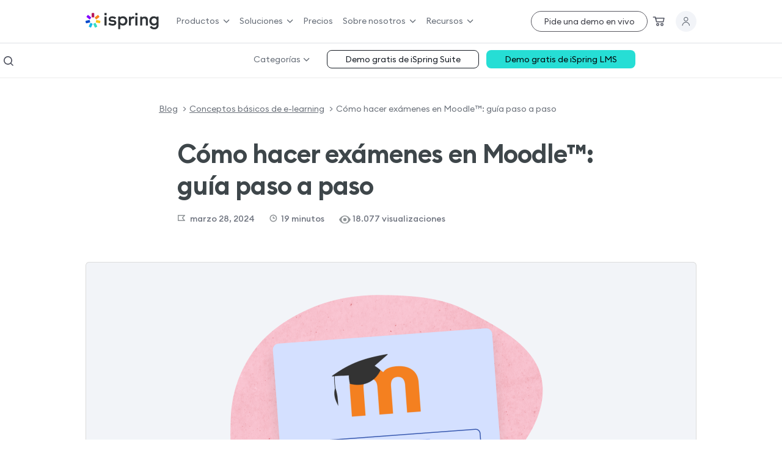

--- FILE ---
content_type: text/html; charset=UTF-8
request_url: https://www.ispring.es/blog/como-crear-un-test-en-moodle-guia-paso-a-paso
body_size: 112073
content:
<!DOCTYPE html><html lang="es"><head><meta charset="UTF-8"><meta name="viewport" content="width=device-width, initial-scale=1"><link rel="profile" href="http://gmpg.org/xfn/11"><meta name="twitter:image:src" content="https://www.ispring.es/blog/wp-content/uploads/2020/01/quiz-moodle-1.png"/><meta property="og:image" content="https://www.ispring.es/blog/wp-content/uploads/2020/01/quiz-moodle-1.png"/><link rel="amphtml" href="https://www.ispring.es/blog/como-crear-un-test-en-moodle-guia-paso-a-paso/amp/"> <script>var gtag_id = "G-VCD5HTJMTD";</script> <link rel="preload" as="font" href="https://www.ispring.es/blog/wp-content/themes/ispring-flat-bootstrap/fonts/EuclidCircularB-Regular.woff2" crossorigin="anonymous" type="font/woff2"><link rel="preload" as="font" href="https://www.ispring.es/blog/wp-content/themes/ispring-flat-bootstrap/fonts/EuclidCircularB-Medium.woff2" crossorigin="anonymous" type="font/woff2"><link rel="preload" as="font" href="https://www.ispring.es/blog/wp-content/themes/ispring-flat-bootstrap/fonts/EuclidCircularB-SemiBold.woff2" crossorigin="anonymous" type="font/woff2"><title>Guía paso a paso sobre cómo hacer exámenes en Moodle™</title><link rel="amphtml" href="https://www.ispring.es/blog/como-crear-un-test-en-moodle-guia-paso-a-paso/amp" /><meta name="generator" content="AMP for WP 1.1.3"/><meta name="dc.title" content="Guía paso a paso sobre cómo hacer exámenes en Moodle™"><meta name="dc.description" content="En esta guía paso a paso aprenderás cómo hacer exámenes en Moodle™ de dos formas: la convencional y una mucho más fácil y rápida. ¡Descúbrela!"><meta name="dc.relation" content="https://www.ispring.es/blog/como-crear-un-test-en-moodle-guia-paso-a-paso"><meta name="dc.source" content="https://www.ispring.es/blog"><meta name="dc.language" content="es_ES"><meta name="description" content="En esta guía paso a paso aprenderás cómo hacer exámenes en Moodle™ de dos formas: la convencional y una mucho más fácil y rápida. ¡Descúbrela!"><meta name="robots" content="index, follow, max-snippet:-1, max-image-preview:large, max-video-preview:-1"><link rel="canonical" href="https://www.ispring.es/blog/como-crear-un-test-en-moodle-guia-paso-a-paso"><meta property="og:url" content="https://www.ispring.es/blog/como-crear-un-test-en-moodle-guia-paso-a-paso"><meta property="og:site_name" content="Blog de E-learning"><meta property="og:locale" content="es_ES"><meta property="og:type" content="article"><meta property="og:title" content="Guía paso a paso sobre cómo hacer exámenes en Moodle™"><meta property="og:description" content="En esta guía paso a paso aprenderás cómo hacer exámenes en Moodle™ de dos formas: la convencional y una mucho más fácil y rápida. ¡Descúbrela!"><meta property="og:image" content="https://www.ispring.es/blog/wp-content/uploads/2020/01/Prew_new.png"><meta property="og:image:secure_url" content="https://www.ispring.es/blog/wp-content/uploads/2020/01/Prew_new.png"><meta property="og:image:width" content="406"><meta property="og:image:height" content="220"><meta property="fb:pages" content=""><meta property="fb:admins" content=""><meta property="fb:app_id" content=""><meta name="twitter:card" content="summary"><meta name="twitter:title" content="Guía paso a paso sobre cómo hacer exámenes en Moodle™"><meta name="twitter:description" content="En esta guía paso a paso aprenderás cómo hacer exámenes en Moodle™ de dos formas: la convencional y una mucho más fácil y rápida. ¡Descúbrela!"><meta name="twitter:image" content="https://www.ispring.es/blog/wp-content/uploads/2020/01/Prew_new.png"><style media="all">img:is([sizes="auto" i],[sizes^="auto," i]){contain-intrinsic-size:3000px 1500px}
span.wp-block-wpseopress-local-business-field{margin-right:8px}
.wp-block-wpseopress-table-of-contents li.active>a{font-weight:700}
/*! This file is auto-generated */
.wp-block-button__link{color:#fff;background-color:#32373c;border-radius:9999px;box-shadow:none;text-decoration:none;padding:calc(.667em + 2px) calc(1.333em + 2px);font-size:1.125em}.wp-block-file__button{background:#32373c;color:#fff;text-decoration:none}
:root{--wp--preset--aspect-ratio--square:1;--wp--preset--aspect-ratio--4-3:4/3;--wp--preset--aspect-ratio--3-4:3/4;--wp--preset--aspect-ratio--3-2:3/2;--wp--preset--aspect-ratio--2-3:2/3;--wp--preset--aspect-ratio--16-9:16/9;--wp--preset--aspect-ratio--9-16:9/16;--wp--preset--color--black:#000;--wp--preset--color--cyan-bluish-gray:#abb8c3;--wp--preset--color--white:#fff;--wp--preset--color--pale-pink:#f78da7;--wp--preset--color--vivid-red:#cf2e2e;--wp--preset--color--luminous-vivid-orange:#ff6900;--wp--preset--color--luminous-vivid-amber:#fcb900;--wp--preset--color--light-green-cyan:#7bdcb5;--wp--preset--color--vivid-green-cyan:#00d084;--wp--preset--color--pale-cyan-blue:#8ed1fc;--wp--preset--color--vivid-cyan-blue:#0693e3;--wp--preset--color--vivid-purple:#9b51e0;--wp--preset--gradient--vivid-cyan-blue-to-vivid-purple:linear-gradient(135deg,rgba(6,147,227,1) 0%,#9b51e0 100%);--wp--preset--gradient--light-green-cyan-to-vivid-green-cyan:linear-gradient(135deg,#7adcb4 0%,#00d082 100%);--wp--preset--gradient--luminous-vivid-amber-to-luminous-vivid-orange:linear-gradient(135deg,rgba(252,185,0,1) 0%,rgba(255,105,0,1) 100%);--wp--preset--gradient--luminous-vivid-orange-to-vivid-red:linear-gradient(135deg,rgba(255,105,0,1) 0%,#cf2e2e 100%);--wp--preset--gradient--very-light-gray-to-cyan-bluish-gray:linear-gradient(135deg,#eee 0%,#a9b8c3 100%);--wp--preset--gradient--cool-to-warm-spectrum:linear-gradient(135deg,#4aeadc 0%,#9778d1 20%,#cf2aba 40%,#ee2c82 60%,#fb6962 80%,#fef84c 100%);--wp--preset--gradient--blush-light-purple:linear-gradient(135deg,#ffceec 0%,#9896f0 100%);--wp--preset--gradient--blush-bordeaux:linear-gradient(135deg,#fecda5 0%,#fe2d2d 50%,#6b003e 100%);--wp--preset--gradient--luminous-dusk:linear-gradient(135deg,#ffcb70 0%,#c751c0 50%,#4158d0 100%);--wp--preset--gradient--pale-ocean:linear-gradient(135deg,#fff5cb 0%,#b6e3d4 50%,#33a7b5 100%);--wp--preset--gradient--electric-grass:linear-gradient(135deg,#caf880 0%,#71ce7e 100%);--wp--preset--gradient--midnight:linear-gradient(135deg,#020381 0%,#2874fc 100%);--wp--preset--font-size--small:13px;--wp--preset--font-size--medium:20px;--wp--preset--font-size--large:36px;--wp--preset--font-size--x-large:42px;--wp--preset--spacing--20:.44rem;--wp--preset--spacing--30:.67rem;--wp--preset--spacing--40:1rem;--wp--preset--spacing--50:1.5rem;--wp--preset--spacing--60:2.25rem;--wp--preset--spacing--70:3.38rem;--wp--preset--spacing--80:5.06rem;--wp--preset--shadow--natural:6px 6px 9px rgba(0,0,0,.2);--wp--preset--shadow--deep:12px 12px 50px rgba(0,0,0,.4);--wp--preset--shadow--sharp:6px 6px 0px rgba(0,0,0,.2);--wp--preset--shadow--outlined:6px 6px 0px -3px rgba(255,255,255,1),6px 6px rgba(0,0,0,1);--wp--preset--shadow--crisp:6px 6px 0px rgba(0,0,0,1)}:where(.is-layout-flex){gap:.5em}:where(.is-layout-grid){gap:.5em}body .is-layout-flex{display:flex}.is-layout-flex{flex-wrap:wrap;align-items:center}.is-layout-flex>:is(*,div){margin:0}body .is-layout-grid{display:grid}.is-layout-grid>:is(*,div){margin:0}:where(.wp-block-columns.is-layout-flex){gap:2em}:where(.wp-block-columns.is-layout-grid){gap:2em}:where(.wp-block-post-template.is-layout-flex){gap:1.25em}:where(.wp-block-post-template.is-layout-grid){gap:1.25em}.has-black-color{color:var(--wp--preset--color--black) !important}.has-cyan-bluish-gray-color{color:var(--wp--preset--color--cyan-bluish-gray) !important}.has-white-color{color:var(--wp--preset--color--white) !important}.has-pale-pink-color{color:var(--wp--preset--color--pale-pink) !important}.has-vivid-red-color{color:var(--wp--preset--color--vivid-red) !important}.has-luminous-vivid-orange-color{color:var(--wp--preset--color--luminous-vivid-orange) !important}.has-luminous-vivid-amber-color{color:var(--wp--preset--color--luminous-vivid-amber) !important}.has-light-green-cyan-color{color:var(--wp--preset--color--light-green-cyan) !important}.has-vivid-green-cyan-color{color:var(--wp--preset--color--vivid-green-cyan) !important}.has-pale-cyan-blue-color{color:var(--wp--preset--color--pale-cyan-blue) !important}.has-vivid-cyan-blue-color{color:var(--wp--preset--color--vivid-cyan-blue) !important}.has-vivid-purple-color{color:var(--wp--preset--color--vivid-purple) !important}.has-black-background-color{background-color:var(--wp--preset--color--black) !important}.has-cyan-bluish-gray-background-color{background-color:var(--wp--preset--color--cyan-bluish-gray) !important}.has-white-background-color{background-color:var(--wp--preset--color--white) !important}.has-pale-pink-background-color{background-color:var(--wp--preset--color--pale-pink) !important}.has-vivid-red-background-color{background-color:var(--wp--preset--color--vivid-red) !important}.has-luminous-vivid-orange-background-color{background-color:var(--wp--preset--color--luminous-vivid-orange) !important}.has-luminous-vivid-amber-background-color{background-color:var(--wp--preset--color--luminous-vivid-amber) !important}.has-light-green-cyan-background-color{background-color:var(--wp--preset--color--light-green-cyan) !important}.has-vivid-green-cyan-background-color{background-color:var(--wp--preset--color--vivid-green-cyan) !important}.has-pale-cyan-blue-background-color{background-color:var(--wp--preset--color--pale-cyan-blue) !important}.has-vivid-cyan-blue-background-color{background-color:var(--wp--preset--color--vivid-cyan-blue) !important}.has-vivid-purple-background-color{background-color:var(--wp--preset--color--vivid-purple) !important}.has-black-border-color{border-color:var(--wp--preset--color--black) !important}.has-cyan-bluish-gray-border-color{border-color:var(--wp--preset--color--cyan-bluish-gray) !important}.has-white-border-color{border-color:var(--wp--preset--color--white) !important}.has-pale-pink-border-color{border-color:var(--wp--preset--color--pale-pink) !important}.has-vivid-red-border-color{border-color:var(--wp--preset--color--vivid-red) !important}.has-luminous-vivid-orange-border-color{border-color:var(--wp--preset--color--luminous-vivid-orange) !important}.has-luminous-vivid-amber-border-color{border-color:var(--wp--preset--color--luminous-vivid-amber) !important}.has-light-green-cyan-border-color{border-color:var(--wp--preset--color--light-green-cyan) !important}.has-vivid-green-cyan-border-color{border-color:var(--wp--preset--color--vivid-green-cyan) !important}.has-pale-cyan-blue-border-color{border-color:var(--wp--preset--color--pale-cyan-blue) !important}.has-vivid-cyan-blue-border-color{border-color:var(--wp--preset--color--vivid-cyan-blue) !important}.has-vivid-purple-border-color{border-color:var(--wp--preset--color--vivid-purple) !important}.has-vivid-cyan-blue-to-vivid-purple-gradient-background{background:var(--wp--preset--gradient--vivid-cyan-blue-to-vivid-purple) !important}.has-light-green-cyan-to-vivid-green-cyan-gradient-background{background:var(--wp--preset--gradient--light-green-cyan-to-vivid-green-cyan) !important}.has-luminous-vivid-amber-to-luminous-vivid-orange-gradient-background{background:var(--wp--preset--gradient--luminous-vivid-amber-to-luminous-vivid-orange) !important}.has-luminous-vivid-orange-to-vivid-red-gradient-background{background:var(--wp--preset--gradient--luminous-vivid-orange-to-vivid-red) !important}.has-very-light-gray-to-cyan-bluish-gray-gradient-background{background:var(--wp--preset--gradient--very-light-gray-to-cyan-bluish-gray) !important}.has-cool-to-warm-spectrum-gradient-background{background:var(--wp--preset--gradient--cool-to-warm-spectrum) !important}.has-blush-light-purple-gradient-background{background:var(--wp--preset--gradient--blush-light-purple) !important}.has-blush-bordeaux-gradient-background{background:var(--wp--preset--gradient--blush-bordeaux) !important}.has-luminous-dusk-gradient-background{background:var(--wp--preset--gradient--luminous-dusk) !important}.has-pale-ocean-gradient-background{background:var(--wp--preset--gradient--pale-ocean) !important}.has-electric-grass-gradient-background{background:var(--wp--preset--gradient--electric-grass) !important}.has-midnight-gradient-background{background:var(--wp--preset--gradient--midnight) !important}.has-small-font-size{font-size:var(--wp--preset--font-size--small) !important}.has-medium-font-size{font-size:var(--wp--preset--font-size--medium) !important}.has-large-font-size{font-size:var(--wp--preset--font-size--large) !important}.has-x-large-font-size{font-size:var(--wp--preset--font-size--x-large) !important}:where(.wp-block-post-template.is-layout-flex){gap:1.25em}:where(.wp-block-post-template.is-layout-grid){gap:1.25em}:where(.wp-block-columns.is-layout-flex){gap:2em}:where(.wp-block-columns.is-layout-grid){gap:2em}:root :where(.wp-block-pullquote){font-size:1.5em;line-height:1.6}
#avatar-manager img{margin:2px 0;vertical-align:middle}#avatar-manager label+a{display:inline-block;margin-top:-6px}#avatar-manager .delete{color:red;padding:2px}#avatar-manager .delete:hover{background:red;color:#fff;text-decoration:none}
span.eeb-nodis{display:none !important}span.eeb-rtl{unicode-bidi:bidi-override !important;direction:rtl !important;display:inline !important}span.eeb-rtl span.eeb-sd,span.eeb-nrtl span.eeb-sd{display:inline !important;padding-left:0 !important}span.eeb-nrtl{word-break:break-all !important}.eeb-encoded{position:relative;margin-top:-.3em;z-index:1000;color:green}
.ce-video-container{position:relative;padding-bottom:56.25%;height:0;overflow:hidden;}.ce-video-container iframe,.ce-video-container object,.ce-video-container embed{position:absolute;top:0;left:0;width:100%;height:100%;}
/*!
 *  Font Awesome 4.5.0 by @davegandy - http://fontawesome.io - @fontawesome
 *  License - http://fontawesome.io/license (Font: SIL OFL 1.1, CSS: MIT License)
 */@font-face{font-family:'FontAwesome';src:url(//www.ispring.es/blog/wp-content/themes/ispring-flat-bootstrap/font-awesome/css/../fonts/fontawesome-webfont.eot?v=4.5.0);src:url(//www.ispring.es/blog/wp-content/themes/ispring-flat-bootstrap/font-awesome/css/../fonts/fontawesome-webfont.eot?#iefix&v=4.5.0) format('embedded-opentype'),url(//www.ispring.es/blog/wp-content/themes/ispring-flat-bootstrap/font-awesome/css/../fonts/fontawesome-webfont.woff2?v=4.5.0) format('woff2'),url(//www.ispring.es/blog/wp-content/themes/ispring-flat-bootstrap/font-awesome/css/../fonts/fontawesome-webfont.woff?v=4.5.0) format('woff'),url(//www.ispring.es/blog/wp-content/themes/ispring-flat-bootstrap/font-awesome/css/../fonts/fontawesome-webfont.ttf?v=4.5.0) format('truetype'),url(//www.ispring.es/blog/wp-content/themes/ispring-flat-bootstrap/font-awesome/css/../fonts/fontawesome-webfont.svg?v=4.5.0#fontawesomeregular) format('svg');font-weight:normal;font-style:normal;font-display: swap}.fa{display:inline-block;font:normal normal normal 14px/1 FontAwesome;font-size:inherit;text-rendering:auto;-webkit-font-smoothing:antialiased;-moz-osx-font-smoothing:grayscale}.fa-lg{font-size:1.33333333em;line-height:.75em;vertical-align:-15%}.fa-2x{font-size:2em}.fa-3x{font-size:3em}.fa-4x{font-size:4em}.fa-5x{font-size:5em}.fa-fw{width:1.28571429em;text-align:center}.fa-ul{padding-left:0;margin-left:2.14285714em;list-style-type:none}.fa-ul>li{position:relative}.fa-li{position:absolute;left:-2.14285714em;width:2.14285714em;top:.14285714em;text-align:center}.fa-li.fa-lg{left:-1.85714286em}.fa-border{padding:.2em .25em .15em;border:solid .08em #eee;border-radius:.1em}.fa-pull-left{float:left}.fa-pull-right{float:right}.fa.fa-pull-left{margin-right:.3em}.fa.fa-pull-right{margin-left:.3em}.pull-right{float:right}.pull-left{float:left}.fa.pull-left{margin-right:.3em}.fa.pull-right{margin-left:.3em}.fa-spin{-webkit-animation:fa-spin 2s infinite linear;animation:fa-spin 2s infinite linear}.fa-pulse{-webkit-animation:fa-spin 1s infinite steps(8);animation:fa-spin 1s infinite steps(8)}@-webkit-keyframes fa-spin{0%{-webkit-transform:rotate(0deg);transform:rotate(0deg)}100%{-webkit-transform:rotate(359deg);transform:rotate(359deg)}}@keyframes fa-spin{0%{-webkit-transform:rotate(0deg);transform:rotate(0deg)}100%{-webkit-transform:rotate(359deg);transform:rotate(359deg)}}.fa-rotate-90{filter:progid:DXImageTransform.Microsoft.BasicImage(rotation=1);-webkit-transform:rotate(90deg);-ms-transform:rotate(90deg);transform:rotate(90deg)}.fa-rotate-180{filter:progid:DXImageTransform.Microsoft.BasicImage(rotation=2);-webkit-transform:rotate(180deg);-ms-transform:rotate(180deg);transform:rotate(180deg)}.fa-rotate-270{filter:progid:DXImageTransform.Microsoft.BasicImage(rotation=3);-webkit-transform:rotate(270deg);-ms-transform:rotate(270deg);transform:rotate(270deg)}.fa-flip-horizontal{filter:progid:DXImageTransform.Microsoft.BasicImage(rotation=0, mirror=1);-webkit-transform:scale(-1, 1);-ms-transform:scale(-1, 1);transform:scale(-1, 1)}.fa-flip-vertical{filter:progid:DXImageTransform.Microsoft.BasicImage(rotation=2, mirror=1);-webkit-transform:scale(1, -1);-ms-transform:scale(1, -1);transform:scale(1, -1)}:root .fa-rotate-90,:root .fa-rotate-180,:root .fa-rotate-270,:root .fa-flip-horizontal,:root .fa-flip-vertical{filter:none}.fa-stack{position:relative;display:inline-block;width:2em;height:2em;line-height:2em;vertical-align:middle}.fa-stack-1x,.fa-stack-2x{position:absolute;left:0;width:100%;text-align:center}.fa-stack-1x{line-height:inherit}.fa-stack-2x{font-size:2em}.fa-inverse{color:#fff}.fa-glass:before{content:"\f000"}.fa-music:before{content:"\f001"}.fa-search:before{content:"\f002"}.fa-envelope-o:before{content:"\f003"}.fa-heart:before{content:"\f004"}.fa-star:before{content:"\f005"}.fa-star-o:before{content:"\f006"}.fa-user:before{content:"\f007"}.fa-film:before{content:"\f008"}.fa-th-large:before{content:"\f009"}.fa-th:before{content:"\f00a"}.fa-th-list:before{content:"\f00b"}.fa-check:before{content:"\f00c"}.fa-remove:before,.fa-close:before,.fa-times:before{content:"\f00d"}.fa-search-plus:before{content:"\f00e"}.fa-search-minus:before{content:"\f010"}.fa-power-off:before{content:"\f011"}.fa-signal:before{content:"\f012"}.fa-gear:before,.fa-cog:before{content:"\f013"}.fa-trash-o:before{content:"\f014"}.fa-home:before{content:"\f015"}.fa-file-o:before{content:"\f016"}.fa-clock-o:before{content:"\f017"}.fa-road:before{content:"\f018"}.fa-download:before{content:"\f019"}.fa-arrow-circle-o-down:before{content:"\f01a"}.fa-arrow-circle-o-up:before{content:"\f01b"}.fa-inbox:before{content:"\f01c"}.fa-play-circle-o:before{content:"\f01d"}.fa-rotate-right:before,.fa-repeat:before{content:"\f01e"}.fa-refresh:before{content:"\f021"}.fa-list-alt:before{content:"\f022"}.fa-lock:before{content:"\f023"}.fa-flag:before{content:"\f024"}.fa-headphones:before{content:"\f025"}.fa-volume-off:before{content:"\f026"}.fa-volume-down:before{content:"\f027"}.fa-volume-up:before{content:"\f028"}.fa-qrcode:before{content:"\f029"}.fa-barcode:before{content:"\f02a"}.fa-tag:before{content:"\f02b"}.fa-tags:before{content:"\f02c"}.fa-book:before{content:"\f02d"}.fa-bookmark:before{content:"\f02e"}.fa-print:before{content:"\f02f"}.fa-camera:before{content:"\f030"}.fa-font:before{content:"\f031"}.fa-bold:before{content:"\f032"}.fa-italic:before{content:"\f033"}.fa-text-height:before{content:"\f034"}.fa-text-width:before{content:"\f035"}.fa-align-left:before{content:"\f036"}.fa-align-center:before{content:"\f037"}.fa-align-right:before{content:"\f038"}.fa-align-justify:before{content:"\f039"}.fa-list:before{content:"\f03a"}.fa-dedent:before,.fa-outdent:before{content:"\f03b"}.fa-indent:before{content:"\f03c"}.fa-video-camera:before{content:"\f03d"}.fa-photo:before,.fa-image:before,.fa-picture-o:before{content:"\f03e"}.fa-pencil:before{content:"\f040"}.fa-map-marker:before{content:"\f041"}.fa-adjust:before{content:"\f042"}.fa-tint:before{content:"\f043"}.fa-edit:before,.fa-pencil-square-o:before{content:"\f044"}.fa-share-square-o:before{content:"\f045"}.fa-check-square-o:before{content:"\f046"}.fa-arrows:before{content:"\f047"}.fa-step-backward:before{content:"\f048"}.fa-fast-backward:before{content:"\f049"}.fa-backward:before{content:"\f04a"}.fa-play:before{content:"\f04b"}.fa-pause:before{content:"\f04c"}.fa-stop:before{content:"\f04d"}.fa-forward:before{content:"\f04e"}.fa-fast-forward:before{content:"\f050"}.fa-step-forward:before{content:"\f051"}.fa-eject:before{content:"\f052"}.fa-chevron-left:before{content:"\f053"}.fa-chevron-right:before{content:"\f054"}.fa-plus-circle:before{content:"\f055"}.fa-minus-circle:before{content:"\f056"}.fa-times-circle:before{content:"\f057"}.fa-check-circle:before{content:"\f058"}.fa-question-circle:before{content:"\f059"}.fa-info-circle:before{content:"\f05a"}.fa-crosshairs:before{content:"\f05b"}.fa-times-circle-o:before{content:"\f05c"}.fa-check-circle-o:before{content:"\f05d"}.fa-ban:before{content:"\f05e"}.fa-arrow-left:before{content:"\f060"}.fa-arrow-right:before{content:"\f061"}.fa-arrow-up:before{content:"\f062"}.fa-arrow-down:before{content:"\f063"}.fa-mail-forward:before,.fa-share:before{content:"\f064"}.fa-expand:before{content:"\f065"}.fa-compress:before{content:"\f066"}.fa-plus:before{content:"\f067"}.fa-minus:before{content:"\f068"}.fa-asterisk:before{content:"\f069"}.fa-exclamation-circle:before{content:"\f06a"}.fa-gift:before{content:"\f06b"}.fa-leaf:before{content:"\f06c"}.fa-fire:before{content:"\f06d"}.fa-eye:before{content:"\f06e"}.fa-eye-slash:before{content:"\f070"}.fa-warning:before,.fa-exclamation-triangle:before{content:"\f071"}.fa-plane:before{content:"\f072"}.fa-calendar:before{content:"\f073"}.fa-random:before{content:"\f074"}.fa-comment:before{content:"\f075"}.fa-magnet:before{content:"\f076"}.fa-chevron-up:before{content:"\f077"}.fa-chevron-down:before{content:"\f078"}.fa-retweet:before{content:"\f079"}.fa-shopping-cart:before{content:"\f07a"}.fa-folder:before{content:"\f07b"}.fa-folder-open:before{content:"\f07c"}.fa-arrows-v:before{content:"\f07d"}.fa-arrows-h:before{content:"\f07e"}.fa-bar-chart-o:before,.fa-bar-chart:before{content:"\f080"}.fa-twitter-square:before{content:"\f081"}.fa-facebook-square:before{content:"\f082"}.fa-camera-retro:before{content:"\f083"}.fa-key:before{content:"\f084"}.fa-gears:before,.fa-cogs:before{content:"\f085"}.fa-comments:before{content:"\f086"}.fa-thumbs-o-up:before{content:"\f087"}.fa-thumbs-o-down:before{content:"\f088"}.fa-star-half:before{content:"\f089"}.fa-heart-o:before{content:"\f08a"}.fa-sign-out:before{content:"\f08b"}.fa-linkedin-square:before{content:"\f08c"}.fa-thumb-tack:before{content:"\f08d"}.fa-external-link:before{content:"\f08e"}.fa-sign-in:before{content:"\f090"}.fa-trophy:before{content:"\f091"}.fa-github-square:before{content:"\f092"}.fa-upload:before{content:"\f093"}.fa-lemon-o:before{content:"\f094"}.fa-phone:before{content:"\f095"}.fa-square-o:before{content:"\f096"}.fa-bookmark-o:before{content:"\f097"}.fa-phone-square:before{content:"\f098"}.fa-twitter:before{content:"\f099"}.fa-facebook-f:before,.fa-facebook:before{content:"\f09a"}.fa-github:before{content:"\f09b"}.fa-unlock:before{content:"\f09c"}.fa-credit-card:before{content:"\f09d"}.fa-feed:before,.fa-rss:before{content:"\f09e"}.fa-hdd-o:before{content:"\f0a0"}.fa-bullhorn:before{content:"\f0a1"}.fa-bell:before{content:"\f0f3"}.fa-certificate:before{content:"\f0a3"}.fa-hand-o-right:before{content:"\f0a4"}.fa-hand-o-left:before{content:"\f0a5"}.fa-hand-o-up:before{content:"\f0a6"}.fa-hand-o-down:before{content:"\f0a7"}.fa-arrow-circle-left:before{content:"\f0a8"}.fa-arrow-circle-right:before{content:"\f0a9"}.fa-arrow-circle-up:before{content:"\f0aa"}.fa-arrow-circle-down:before{content:"\f0ab"}.fa-globe:before{content:"\f0ac"}.fa-wrench:before{content:"\f0ad"}.fa-tasks:before{content:"\f0ae"}.fa-filter:before{content:"\f0b0"}.fa-briefcase:before{content:"\f0b1"}.fa-arrows-alt:before{content:"\f0b2"}.fa-group:before,.fa-users:before{content:"\f0c0"}.fa-chain:before,.fa-link:before{content:"\f0c1"}.fa-cloud:before{content:"\f0c2"}.fa-flask:before{content:"\f0c3"}.fa-cut:before,.fa-scissors:before{content:"\f0c4"}.fa-copy:before,.fa-files-o:before{content:"\f0c5"}.fa-paperclip:before{content:"\f0c6"}.fa-save:before,.fa-floppy-o:before{content:"\f0c7"}.fa-square:before{content:"\f0c8"}.fa-navicon:before,.fa-reorder:before,.fa-bars:before{content:"\f0c9"}.fa-list-ul:before{content:"\f0ca"}.fa-list-ol:before{content:"\f0cb"}.fa-strikethrough:before{content:"\f0cc"}.fa-underline:before{content:"\f0cd"}.fa-table:before{content:"\f0ce"}.fa-magic:before{content:"\f0d0"}.fa-truck:before{content:"\f0d1"}.fa-pinterest:before{content:"\f0d2"}.fa-pinterest-square:before{content:"\f0d3"}.fa-google-plus-square:before{content:"\f0d4"}.fa-google-plus:before{content:"\f0d5"}.fa-money:before{content:"\f0d6"}.fa-caret-down:before{content:"\f0d7"}.fa-caret-up:before{content:"\f0d8"}.fa-caret-left:before{content:"\f0d9"}.fa-caret-right:before{content:"\f0da"}.fa-columns:before{content:"\f0db"}.fa-unsorted:before,.fa-sort:before{content:"\f0dc"}.fa-sort-down:before,.fa-sort-desc:before{content:"\f0dd"}.fa-sort-up:before,.fa-sort-asc:before{content:"\f0de"}.fa-envelope:before{content:"\f0e0"}.fa-linkedin:before{content:"\f0e1"}.fa-rotate-left:before,.fa-undo:before{content:"\f0e2"}.fa-legal:before,.fa-gavel:before{content:"\f0e3"}.fa-dashboard:before,.fa-tachometer:before{content:"\f0e4"}.fa-comment-o:before{content:"\f0e5"}.fa-comments-o:before{content:"\f0e6"}.fa-flash:before,.fa-bolt:before{content:"\f0e7"}.fa-sitemap:before{content:"\f0e8"}.fa-umbrella:before{content:"\f0e9"}.fa-paste:before,.fa-clipboard:before{content:"\f0ea"}.fa-lightbulb-o:before{content:"\f0eb"}.fa-exchange:before{content:"\f0ec"}.fa-cloud-download:before{content:"\f0ed"}.fa-cloud-upload:before{content:"\f0ee"}.fa-user-md:before{content:"\f0f0"}.fa-stethoscope:before{content:"\f0f1"}.fa-suitcase:before{content:"\f0f2"}.fa-bell-o:before{content:"\f0a2"}.fa-coffee:before{content:"\f0f4"}.fa-cutlery:before{content:"\f0f5"}.fa-file-text-o:before{content:"\f0f6"}.fa-building-o:before{content:"\f0f7"}.fa-hospital-o:before{content:"\f0f8"}.fa-ambulance:before{content:"\f0f9"}.fa-medkit:before{content:"\f0fa"}.fa-fighter-jet:before{content:"\f0fb"}.fa-beer:before{content:"\f0fc"}.fa-h-square:before{content:"\f0fd"}.fa-plus-square:before{content:"\f0fe"}.fa-angle-double-left:before{content:"\f100"}.fa-angle-double-right:before{content:"\f101"}.fa-angle-double-up:before{content:"\f102"}.fa-angle-double-down:before{content:"\f103"}.fa-angle-left:before{content:"\f104"}.fa-angle-right:before{content:"\f105"}.fa-angle-up:before{content:"\f106"}.fa-angle-down:before{content:"\f107"}.fa-desktop:before{content:"\f108"}.fa-laptop:before{content:"\f109"}.fa-tablet:before{content:"\f10a"}.fa-mobile-phone:before,.fa-mobile:before{content:"\f10b"}.fa-circle-o:before{content:"\f10c"}.fa-quote-left:before{content:"\f10d"}.fa-quote-right:before{content:"\f10e"}.fa-spinner:before{content:"\f110"}.fa-circle:before{content:"\f111"}.fa-mail-reply:before,.fa-reply:before{content:"\f112"}.fa-github-alt:before{content:"\f113"}.fa-folder-o:before{content:"\f114"}.fa-folder-open-o:before{content:"\f115"}.fa-smile-o:before{content:"\f118"}.fa-frown-o:before{content:"\f119"}.fa-meh-o:before{content:"\f11a"}.fa-gamepad:before{content:"\f11b"}.fa-keyboard-o:before{content:"\f11c"}.fa-flag-o:before{content:"\f11d"}.fa-flag-checkered:before{content:"\f11e"}.fa-terminal:before{content:"\f120"}.fa-code:before{content:"\f121"}.fa-mail-reply-all:before,.fa-reply-all:before{content:"\f122"}.fa-star-half-empty:before,.fa-star-half-full:before,.fa-star-half-o:before{content:"\f123"}.fa-location-arrow:before{content:"\f124"}.fa-crop:before{content:"\f125"}.fa-code-fork:before{content:"\f126"}.fa-unlink:before,.fa-chain-broken:before{content:"\f127"}.fa-question:before{content:"\f128"}.fa-info:before{content:"\f129"}.fa-exclamation:before{content:"\f12a"}.fa-superscript:before{content:"\f12b"}.fa-subscript:before{content:"\f12c"}.fa-eraser:before{content:"\f12d"}.fa-puzzle-piece:before{content:"\f12e"}.fa-microphone:before{content:"\f130"}.fa-microphone-slash:before{content:"\f131"}.fa-shield:before{content:"\f132"}.fa-calendar-o:before{content:"\f133"}.fa-fire-extinguisher:before{content:"\f134"}.fa-rocket:before{content:"\f135"}.fa-maxcdn:before{content:"\f136"}.fa-chevron-circle-left:before{content:"\f137"}.fa-chevron-circle-right:before{content:"\f138"}.fa-chevron-circle-up:before{content:"\f139"}.fa-chevron-circle-down:before{content:"\f13a"}.fa-html5:before{content:"\f13b"}.fa-css3:before{content:"\f13c"}.fa-anchor:before{content:"\f13d"}.fa-unlock-alt:before{content:"\f13e"}.fa-bullseye:before{content:"\f140"}.fa-ellipsis-h:before{content:"\f141"}.fa-ellipsis-v:before{content:"\f142"}.fa-rss-square:before{content:"\f143"}.fa-play-circle:before{content:"\f144"}.fa-ticket:before{content:"\f145"}.fa-minus-square:before{content:"\f146"}.fa-minus-square-o:before{content:"\f147"}.fa-level-up:before{content:"\f148"}.fa-level-down:before{content:"\f149"}.fa-check-square:before{content:"\f14a"}.fa-pencil-square:before{content:"\f14b"}.fa-external-link-square:before{content:"\f14c"}.fa-share-square:before{content:"\f14d"}.fa-compass:before{content:"\f14e"}.fa-toggle-down:before,.fa-caret-square-o-down:before{content:"\f150"}.fa-toggle-up:before,.fa-caret-square-o-up:before{content:"\f151"}.fa-toggle-right:before,.fa-caret-square-o-right:before{content:"\f152"}.fa-euro:before,.fa-eur:before{content:"\f153"}.fa-gbp:before{content:"\f154"}.fa-dollar:before,.fa-usd:before{content:"\f155"}.fa-rupee:before,.fa-inr:before{content:"\f156"}.fa-cny:before,.fa-rmb:before,.fa-yen:before,.fa-jpy:before{content:"\f157"}.fa-ruble:before,.fa-rouble:before,.fa-rub:before{content:"\f158"}.fa-won:before,.fa-krw:before{content:"\f159"}.fa-bitcoin:before,.fa-btc:before{content:"\f15a"}.fa-file:before{content:"\f15b"}.fa-file-text:before{content:"\f15c"}.fa-sort-alpha-asc:before{content:"\f15d"}.fa-sort-alpha-desc:before{content:"\f15e"}.fa-sort-amount-asc:before{content:"\f160"}.fa-sort-amount-desc:before{content:"\f161"}.fa-sort-numeric-asc:before{content:"\f162"}.fa-sort-numeric-desc:before{content:"\f163"}.fa-thumbs-up:before{content:"\f164"}.fa-thumbs-down:before{content:"\f165"}.fa-youtube-square:before{content:"\f166"}.fa-youtube:before{content:"\f167"}.fa-xing:before{content:"\f168"}.fa-xing-square:before{content:"\f169"}.fa-youtube-play:before{content:"\f16a"}.fa-dropbox:before{content:"\f16b"}.fa-stack-overflow:before{content:"\f16c"}.fa-instagram:before{content:"\f16d"}.fa-flickr:before{content:"\f16e"}.fa-adn:before{content:"\f170"}.fa-bitbucket:before{content:"\f171"}.fa-bitbucket-square:before{content:"\f172"}.fa-tumblr:before{content:"\f173"}.fa-tumblr-square:before{content:"\f174"}.fa-long-arrow-down:before{content:"\f175"}.fa-long-arrow-up:before{content:"\f176"}.fa-long-arrow-left:before{content:"\f177"}.fa-long-arrow-right:before{content:"\f178"}.fa-apple:before{content:"\f179"}.fa-windows:before{content:"\f17a"}.fa-android:before{content:"\f17b"}.fa-linux:before{content:"\f17c"}.fa-dribbble:before{content:"\f17d"}.fa-skype:before{content:"\f17e"}.fa-foursquare:before{content:"\f180"}.fa-trello:before{content:"\f181"}.fa-female:before{content:"\f182"}.fa-male:before{content:"\f183"}.fa-gittip:before,.fa-gratipay:before{content:"\f184"}.fa-sun-o:before{content:"\f185"}.fa-moon-o:before{content:"\f186"}.fa-archive:before{content:"\f187"}.fa-bug:before{content:"\f188"}.fa-vk:before{content:"\f189"}.fa-weibo:before{content:"\f18a"}.fa-renren:before{content:"\f18b"}.fa-pagelines:before{content:"\f18c"}.fa-stack-exchange:before{content:"\f18d"}.fa-arrow-circle-o-right:before{content:"\f18e"}.fa-arrow-circle-o-left:before{content:"\f190"}.fa-toggle-left:before,.fa-caret-square-o-left:before{content:"\f191"}.fa-dot-circle-o:before{content:"\f192"}.fa-wheelchair:before{content:"\f193"}.fa-vimeo-square:before{content:"\f194"}.fa-turkish-lira:before,.fa-try:before{content:"\f195"}.fa-plus-square-o:before{content:"\f196"}.fa-space-shuttle:before{content:"\f197"}.fa-slack:before{content:"\f198"}.fa-envelope-square:before{content:"\f199"}.fa-wordpress:before{content:"\f19a"}.fa-openid:before{content:"\f19b"}.fa-institution:before,.fa-bank:before,.fa-university:before{content:"\f19c"}.fa-mortar-board:before,.fa-graduation-cap:before{content:"\f19d"}.fa-yahoo:before{content:"\f19e"}.fa-google:before{content:"\f1a0"}.fa-reddit:before{content:"\f1a1"}.fa-reddit-square:before{content:"\f1a2"}.fa-stumbleupon-circle:before{content:"\f1a3"}.fa-stumbleupon:before{content:"\f1a4"}.fa-delicious:before{content:"\f1a5"}.fa-digg:before{content:"\f1a6"}.fa-pied-piper:before{content:"\f1a7"}.fa-pied-piper-alt:before{content:"\f1a8"}.fa-drupal:before{content:"\f1a9"}.fa-joomla:before{content:"\f1aa"}.fa-language:before{content:"\f1ab"}.fa-fax:before{content:"\f1ac"}.fa-building:before{content:"\f1ad"}.fa-child:before{content:"\f1ae"}.fa-paw:before{content:"\f1b0"}.fa-spoon:before{content:"\f1b1"}.fa-cube:before{content:"\f1b2"}.fa-cubes:before{content:"\f1b3"}.fa-behance:before{content:"\f1b4"}.fa-behance-square:before{content:"\f1b5"}.fa-steam:before{content:"\f1b6"}.fa-steam-square:before{content:"\f1b7"}.fa-recycle:before{content:"\f1b8"}.fa-automobile:before,.fa-car:before{content:"\f1b9"}.fa-cab:before,.fa-taxi:before{content:"\f1ba"}.fa-tree:before{content:"\f1bb"}.fa-spotify:before{content:"\f1bc"}.fa-deviantart:before{content:"\f1bd"}.fa-soundcloud:before{content:"\f1be"}.fa-database:before{content:"\f1c0"}.fa-file-pdf-o:before{content:"\f1c1"}.fa-file-word-o:before{content:"\f1c2"}.fa-file-excel-o:before{content:"\f1c3"}.fa-file-powerpoint-o:before{content:"\f1c4"}.fa-file-photo-o:before,.fa-file-picture-o:before,.fa-file-image-o:before{content:"\f1c5"}.fa-file-zip-o:before,.fa-file-archive-o:before{content:"\f1c6"}.fa-file-sound-o:before,.fa-file-audio-o:before{content:"\f1c7"}.fa-file-movie-o:before,.fa-file-video-o:before{content:"\f1c8"}.fa-file-code-o:before{content:"\f1c9"}.fa-vine:before{content:"\f1ca"}.fa-codepen:before{content:"\f1cb"}.fa-jsfiddle:before{content:"\f1cc"}.fa-life-bouy:before,.fa-life-buoy:before,.fa-life-saver:before,.fa-support:before,.fa-life-ring:before{content:"\f1cd"}.fa-circle-o-notch:before{content:"\f1ce"}.fa-ra:before,.fa-rebel:before{content:"\f1d0"}.fa-ge:before,.fa-empire:before{content:"\f1d1"}.fa-git-square:before{content:"\f1d2"}.fa-git:before{content:"\f1d3"}.fa-y-combinator-square:before,.fa-yc-square:before,.fa-hacker-news:before{content:"\f1d4"}.fa-tencent-weibo:before{content:"\f1d5"}.fa-qq:before{content:"\f1d6"}.fa-wechat:before,.fa-weixin:before{content:"\f1d7"}.fa-send:before,.fa-paper-plane:before{content:"\f1d8"}.fa-send-o:before,.fa-paper-plane-o:before{content:"\f1d9"}.fa-history:before{content:"\f1da"}.fa-circle-thin:before{content:"\f1db"}.fa-header:before{content:"\f1dc"}.fa-paragraph:before{content:"\f1dd"}.fa-sliders:before{content:"\f1de"}.fa-share-alt:before{content:"\f1e0"}.fa-share-alt-square:before{content:"\f1e1"}.fa-bomb:before{content:"\f1e2"}.fa-soccer-ball-o:before,.fa-futbol-o:before{content:"\f1e3"}.fa-tty:before{content:"\f1e4"}.fa-binoculars:before{content:"\f1e5"}.fa-plug:before{content:"\f1e6"}.fa-slideshare:before{content:"\f1e7"}.fa-twitch:before{content:"\f1e8"}.fa-yelp:before{content:"\f1e9"}.fa-newspaper-o:before{content:"\f1ea"}.fa-wifi:before{content:"\f1eb"}.fa-calculator:before{content:"\f1ec"}.fa-paypal:before{content:"\f1ed"}.fa-google-wallet:before{content:"\f1ee"}.fa-cc-visa:before{content:"\f1f0"}.fa-cc-mastercard:before{content:"\f1f1"}.fa-cc-discover:before{content:"\f1f2"}.fa-cc-amex:before{content:"\f1f3"}.fa-cc-paypal:before{content:"\f1f4"}.fa-cc-stripe:before{content:"\f1f5"}.fa-bell-slash:before{content:"\f1f6"}.fa-bell-slash-o:before{content:"\f1f7"}.fa-trash:before{content:"\f1f8"}.fa-copyright:before{content:"\f1f9"}.fa-at:before{content:"\f1fa"}.fa-eyedropper:before{content:"\f1fb"}.fa-paint-brush:before{content:"\f1fc"}.fa-birthday-cake:before{content:"\f1fd"}.fa-area-chart:before{content:"\f1fe"}.fa-pie-chart:before{content:"\f200"}.fa-line-chart:before{content:"\f201"}.fa-lastfm:before{content:"\f202"}.fa-lastfm-square:before{content:"\f203"}.fa-toggle-off:before{content:"\f204"}.fa-toggle-on:before{content:"\f205"}.fa-bicycle:before{content:"\f206"}.fa-bus:before{content:"\f207"}.fa-ioxhost:before{content:"\f208"}.fa-angellist:before{content:"\f209"}.fa-cc:before{content:"\f20a"}.fa-shekel:before,.fa-sheqel:before,.fa-ils:before{content:"\f20b"}.fa-meanpath:before{content:"\f20c"}.fa-buysellads:before{content:"\f20d"}.fa-connectdevelop:before{content:"\f20e"}.fa-dashcube:before{content:"\f210"}.fa-forumbee:before{content:"\f211"}.fa-leanpub:before{content:"\f212"}.fa-sellsy:before{content:"\f213"}.fa-shirtsinbulk:before{content:"\f214"}.fa-simplybuilt:before{content:"\f215"}.fa-skyatlas:before{content:"\f216"}.fa-cart-plus:before{content:"\f217"}.fa-cart-arrow-down:before{content:"\f218"}.fa-diamond:before{content:"\f219"}.fa-ship:before{content:"\f21a"}.fa-user-secret:before{content:"\f21b"}.fa-motorcycle:before{content:"\f21c"}.fa-street-view:before{content:"\f21d"}.fa-heartbeat:before{content:"\f21e"}.fa-venus:before{content:"\f221"}.fa-mars:before{content:"\f222"}.fa-mercury:before{content:"\f223"}.fa-intersex:before,.fa-transgender:before{content:"\f224"}.fa-transgender-alt:before{content:"\f225"}.fa-venus-double:before{content:"\f226"}.fa-mars-double:before{content:"\f227"}.fa-venus-mars:before{content:"\f228"}.fa-mars-stroke:before{content:"\f229"}.fa-mars-stroke-v:before{content:"\f22a"}.fa-mars-stroke-h:before{content:"\f22b"}.fa-neuter:before{content:"\f22c"}.fa-genderless:before{content:"\f22d"}.fa-facebook-official:before{content:"\f230"}.fa-pinterest-p:before{content:"\f231"}.fa-whatsapp:before{content:"\f232"}.fa-server:before{content:"\f233"}.fa-user-plus:before{content:"\f234"}.fa-user-times:before{content:"\f235"}.fa-hotel:before,.fa-bed:before{content:"\f236"}.fa-viacoin:before{content:"\f237"}.fa-train:before{content:"\f238"}.fa-subway:before{content:"\f239"}.fa-medium:before{content:"\f23a"}.fa-yc:before,.fa-y-combinator:before{content:"\f23b"}.fa-optin-monster:before{content:"\f23c"}.fa-opencart:before{content:"\f23d"}.fa-expeditedssl:before{content:"\f23e"}.fa-battery-4:before,.fa-battery-full:before{content:"\f240"}.fa-battery-3:before,.fa-battery-three-quarters:before{content:"\f241"}.fa-battery-2:before,.fa-battery-half:before{content:"\f242"}.fa-battery-1:before,.fa-battery-quarter:before{content:"\f243"}.fa-battery-0:before,.fa-battery-empty:before{content:"\f244"}.fa-mouse-pointer:before{content:"\f245"}.fa-i-cursor:before{content:"\f246"}.fa-object-group:before{content:"\f247"}.fa-object-ungroup:before{content:"\f248"}.fa-sticky-note:before{content:"\f249"}.fa-sticky-note-o:before{content:"\f24a"}.fa-cc-jcb:before{content:"\f24b"}.fa-cc-diners-club:before{content:"\f24c"}.fa-clone:before{content:"\f24d"}.fa-balance-scale:before{content:"\f24e"}.fa-hourglass-o:before{content:"\f250"}.fa-hourglass-1:before,.fa-hourglass-start:before{content:"\f251"}.fa-hourglass-2:before,.fa-hourglass-half:before{content:"\f252"}.fa-hourglass-3:before,.fa-hourglass-end:before{content:"\f253"}.fa-hourglass:before{content:"\f254"}.fa-hand-grab-o:before,.fa-hand-rock-o:before{content:"\f255"}.fa-hand-stop-o:before,.fa-hand-paper-o:before{content:"\f256"}.fa-hand-scissors-o:before{content:"\f257"}.fa-hand-lizard-o:before{content:"\f258"}.fa-hand-spock-o:before{content:"\f259"}.fa-hand-pointer-o:before{content:"\f25a"}.fa-hand-peace-o:before{content:"\f25b"}.fa-trademark:before{content:"\f25c"}.fa-registered:before{content:"\f25d"}.fa-creative-commons:before{content:"\f25e"}.fa-gg:before{content:"\f260"}.fa-gg-circle:before{content:"\f261"}.fa-tripadvisor:before{content:"\f262"}.fa-odnoklassniki:before{content:"\f263"}.fa-odnoklassniki-square:before{content:"\f264"}.fa-get-pocket:before{content:"\f265"}.fa-wikipedia-w:before{content:"\f266"}.fa-safari:before{content:"\f267"}.fa-chrome:before{content:"\f268"}.fa-firefox:before{content:"\f269"}.fa-opera:before{content:"\f26a"}.fa-internet-explorer:before{content:"\f26b"}.fa-tv:before,.fa-television:before{content:"\f26c"}.fa-contao:before{content:"\f26d"}.fa-500px:before{content:"\f26e"}.fa-amazon:before{content:"\f270"}.fa-calendar-plus-o:before{content:"\f271"}.fa-calendar-minus-o:before{content:"\f272"}.fa-calendar-times-o:before{content:"\f273"}.fa-calendar-check-o:before{content:"\f274"}.fa-industry:before{content:"\f275"}.fa-map-pin:before{content:"\f276"}.fa-map-signs:before{content:"\f277"}.fa-map-o:before{content:"\f278"}.fa-map:before{content:"\f279"}.fa-commenting:before{content:"\f27a"}.fa-commenting-o:before{content:"\f27b"}.fa-houzz:before{content:"\f27c"}.fa-vimeo:before{content:"\f27d"}.fa-black-tie:before{content:"\f27e"}.fa-fonticons:before{content:"\f280"}.fa-reddit-alien:before{content:"\f281"}.fa-edge:before{content:"\f282"}.fa-credit-card-alt:before{content:"\f283"}.fa-codiepie:before{content:"\f284"}.fa-modx:before{content:"\f285"}.fa-fort-awesome:before{content:"\f286"}.fa-usb:before{content:"\f287"}.fa-product-hunt:before{content:"\f288"}.fa-mixcloud:before{content:"\f289"}.fa-scribd:before{content:"\f28a"}.fa-pause-circle:before{content:"\f28b"}.fa-pause-circle-o:before{content:"\f28c"}.fa-stop-circle:before{content:"\f28d"}.fa-stop-circle-o:before{content:"\f28e"}.fa-shopping-bag:before{content:"\f290"}.fa-shopping-basket:before{content:"\f291"}.fa-hashtag:before{content:"\f292"}.fa-bluetooth:before{content:"\f293"}.fa-bluetooth-b:before{content:"\f294"}.fa-percent:before{content:"\f295"}

@charset "UTF-8";
/*! normalize.css v3.0.3 | MIT License | github.com/necolas/normalize.css */
html{-ms-text-size-adjust:100%;-webkit-text-size-adjust:100%;font-family:sans-serif}body{margin:0}article,aside,details,figcaption,figure,footer,header,hgroup,main,menu,nav,section,summary{display:block}audio,canvas,progress,video{display:inline-block;vertical-align:baseline}audio:not([controls]){display:none;height:0}[hidden],template{display:none}a{background-color:transparent}a:active,a:hover{outline:0}abbr[title]{border-bottom:1px dotted}b,strong{font-weight:700}dfn{font-style:italic}h1{font-size:2em;margin:.67em 0}mark{background:#ff0;color:#000}small{font-size:80%}sub,sup{font-size:75%;line-height:0;position:relative;vertical-align:baseline}sup{top:-.5em}sub{bottom:-.25em}img{border:0}svg:not(:root){overflow:hidden}figure{margin:1em 40px}hr{box-sizing:content-box;height:0}pre{overflow:auto}code,kbd,pre,samp{font-family:monospace,monospace;font-size:1em}button,input,optgroup,select,textarea{color:inherit;font:inherit;margin:0}button{overflow:visible}button,select{text-transform:none}button,html input[type=button],input[type=reset],input[type=submit]{-webkit-appearance:button;cursor:pointer}button[disabled],html input[disabled]{cursor:default}button::-moz-focus-inner,input::-moz-focus-inner{border:0;padding:0}input{line-height:normal}input[type=checkbox],input[type=radio]{box-sizing:border-box;padding:0}input[type=number]::-webkit-inner-spin-button,input[type=number]::-webkit-outer-spin-button{height:auto}input[type=search]{-webkit-appearance:textfield;box-sizing:content-box}input[type=search]::-webkit-search-cancel-button,input[type=search]::-webkit-search-decoration{-webkit-appearance:none}fieldset{border:1px solid silver;margin:0 2px;padding:.35em .625em .75em}textarea{overflow:auto}optgroup{font-weight:700}table{border-collapse:collapse;border-spacing:0}td,th{padding:0}
/*! Source: https://github.com/h5bp/html5-boilerplate/blob/master/src/css/main.css */
@media print{*,:after,:before{background:transparent!important;box-shadow:none!important;color:#000!important;text-shadow:none!important}a,a:visited{text-decoration:underline}a[href]:after{content:" (" attr(href) ")"}abbr[title]:after{content:" (" attr(title) ")"}a[href^="#"]:after,a[href^="javascript:"]:after{content:""}blockquote,pre{border:1px solid #999;page-break-inside:avoid}thead{display:table-header-group}img,tr{page-break-inside:avoid}img{max-width:100%!important}h2,h3,p{orphans:3;widows:3}h2,h3{page-break-after:avoid}.navbar{display:none}.btn>.caret,.dropup>.btn>.caret{border-top-color:#000!important}.label{border:1px solid #000}.table{border-collapse:collapse!important}.table td,.table th{background-color:#fff!important}.table-bordered td,.table-bordered th{border:1px solid #ddd!important}}*{box-sizing:border-box}:after,:before{box-sizing:border-box}html{-webkit-tap-highlight-color:rgba(0,0,0,0);font-size:10px}body{background-color:#fff;color:#333;font-family:Open Sans,sans-serif,tahoma;font-size:14px;line-height:1.428571429}button,input,select,textarea{font-family:inherit;font-size:inherit;line-height:inherit}a{color:#337ab7;text-decoration:none}a:focus,a:hover{color:#23527c;text-decoration:underline}a:focus{outline:5px auto -webkit-focus-ring-color;outline-offset:-2px}figure{margin:0}img{vertical-align:middle}.img-responsive{display:block;height:auto;max-width:100%}.img-rounded{border-radius:6px}.img-thumbnail{background-color:#fff;border:1px solid #ddd;border-radius:0;display:inline-block;height:auto;line-height:1.428571429;max-width:100%;padding:0;transition:all .2s ease-in-out}.img-circle{border-radius:50%}hr{border:0;border-top:1px solid #eee;margin-bottom:20px;margin-top:20px}.sr-only{clip:rect(0,0,0,0);border:0;height:1px;margin:-1px;overflow:hidden;padding:0;position:absolute;width:1px}.sr-only-focusable:active,.sr-only-focusable:focus{clip:auto;height:auto;margin:0;overflow:visible;position:static;width:auto}[role=button]{cursor:pointer}.h1,.h2,.h3,.h4,.h5,.h6,h1,h2,h3,h4,h5,h6{color:inherit;font-family:Roboto,tahoma,arial,sans-serif;font-weight:500;line-height:1.1}.h1 .small,.h1 small,.h2 .small,.h2 small,.h3 .small,.h3 small,.h4 .small,.h4 small,.h5 .small,.h5 small,.h6 .small,.h6 small,h1 .small,h1 small,h2 .small,h2 small,h3 .small,h3 small,h4 .small,h4 small,h5 .small,h5 small,h6 .small,h6 small{color:#777;font-weight:400;line-height:1}.h1,.h2,.h3,h1,h2,h3{margin-bottom:10px;margin-top:20px}.h1 .small,.h1 small,.h2 .small,.h2 small,.h3 .small,.h3 small,h1 .small,h1 small,h2 .small,h2 small,h3 .small,h3 small{font-size:65%}.h4,.h5,.h6,h4,h5,h6{margin-bottom:10px;margin-top:10px}.h4 .small,.h4 small,.h5 .small,.h5 small,.h6 .small,.h6 small,h4 .small,h4 small,h5 .small,h5 small,h6 .small,h6 small{font-size:75%}.h1,h1{font-size:34px}.h2,h2{font-size:30px}.h3,h3{font-size:24px}.h4,h4{font-size:18px}.h5,h5{font-size:14px}.h6,h6{font-size:12px}p{margin:0 0 10px}.lead{font-size:16px;font-weight:300;line-height:1.4;margin-bottom:20px}@media (min-width:768px){.lead{font-size:21px}}.small,small{font-size:85%}.mark,mark{background-color:#fcf8e3;padding:.2em}.text-left{text-align:left}.text-right{text-align:right}.text-center{text-align:center}.text-justify{text-align:justify}.text-nowrap{white-space:nowrap}.text-lowercase{text-transform:lowercase}.initialism,.text-uppercase{text-transform:uppercase}.text-capitalize{text-transform:capitalize}.text-muted{color:#777}.text-primary{color:#337ab7}a.text-primary:focus,a.text-primary:hover{color:#286090}.text-success{color:#3c763d}a.text-success:focus,a.text-success:hover{color:#2b542c}.text-info{color:#31708f}a.text-info:focus,a.text-info:hover{color:#245269}.text-warning{color:#8a6d3b}a.text-warning:focus,a.text-warning:hover{color:#66512c}.text-danger{color:#a94442}a.text-danger:focus,a.text-danger:hover{color:#843534}.bg-primary{background-color:#337ab7;color:#fff}a.bg-primary:focus,a.bg-primary:hover{background-color:#286090}.bg-success{background-color:#dff0d8}a.bg-success:focus,a.bg-success:hover{background-color:#c1e2b3}.bg-info{background-color:#d9edf7}a.bg-info:focus,a.bg-info:hover{background-color:#afd9ee}.bg-warning{background-color:#fcf8e3}a.bg-warning:focus,a.bg-warning:hover{background-color:#f7ecb5}.bg-danger{background-color:#f2dede}a.bg-danger:focus,a.bg-danger:hover{background-color:#e4b9b9}.page-header{border-bottom:1px solid #eee;margin:40px 0 20px;padding-bottom:9px}ol,ul{margin-bottom:10px;margin-top:0}ol ol,ol ul,ul ol,ul ul{margin-bottom:0}.list-inline,.list-unstyled{list-style:none;padding-left:0}.list-inline{margin-left:-5px}.list-inline>li{display:inline-block;padding-left:5px;padding-right:5px}dl{margin-bottom:20px;margin-top:0}dd,dt{line-height:1.428571429}dt{font-weight:700}dd{margin-left:0}.dl-horizontal dd:after,.dl-horizontal dd:before{content:" ";display:table}.dl-horizontal dd:after{clear:both}@media (min-width:768px){.dl-horizontal dt{clear:left;float:left;overflow:hidden;text-align:right;text-overflow:ellipsis;white-space:nowrap;width:160px}.dl-horizontal dd{margin-left:180px}}abbr[data-original-title],abbr[title]{border-bottom:1px dotted #777;cursor:help}.initialism{font-size:90%}blockquote{border-left:5px solid #eee;font-size:17.5px;margin:0 0 20px;padding:10px 20px}blockquote ol:last-child,blockquote p:last-child,blockquote ul:last-child{margin-bottom:0}blockquote .small,blockquote footer,blockquote small{color:#777;display:block;font-size:80%;line-height:1.428571429}blockquote .small:before,blockquote footer:before,blockquote small:before{content:"— "}.blockquote-reverse,blockquote.pull-right{border-left:0;border-right:5px solid #eee;padding-left:0;padding-right:15px;text-align:right}.blockquote-reverse .small:before,.blockquote-reverse footer:before,.blockquote-reverse small:before,blockquote.pull-right .small:before,blockquote.pull-right footer:before,blockquote.pull-right small:before{content:""}.blockquote-reverse .small:after,.blockquote-reverse footer:after,.blockquote-reverse small:after,blockquote.pull-right .small:after,blockquote.pull-right footer:after,blockquote.pull-right small:after{content:" —"}address{font-style:normal;line-height:1.428571429;margin-bottom:20px}code,kbd,pre,samp{font-family:Menlo,Monaco,Consolas,Courier New,monospace}code{background-color:#f9f2f4;border-radius:4px;color:#c7254e}code,kbd{font-size:90%;padding:2px 4px}kbd{background-color:#333;border-radius:3px;box-shadow:inset 0 -1px 0 rgba(0,0,0,.25);color:#fff}kbd kbd{box-shadow:none;font-size:100%;font-weight:700;padding:0}pre{word-wrap:break-word;background-color:#f5f5f5;border:1px solid #ccc;border-radius:4px;color:#333;display:block;font-size:13px;line-height:1.428571429;margin:0 0 10px;padding:9.5px;word-break:break-all}pre code{background-color:transparent;border-radius:0;color:inherit;font-size:inherit;padding:0;white-space:pre-wrap}.pre-scrollable{max-height:340px;overflow-y:scroll}.container{margin-left:auto;margin-right:auto;padding-left:20px;padding-right:20px}.container:after,.container:before{content:" ";display:table}.container:after{clear:both}@media (min-width:768px){.container{width:760px}}@media (min-width:1024px){.container{width:980px}}@media (min-width:1200px){.container{width:1040px}}.container-fluid{margin-left:auto;margin-right:auto;padding-left:20px;padding-right:20px}.container-fluid:after,.container-fluid:before{content:" ";display:table}.container-fluid:after{clear:both}.row{margin-left:-20px;margin-right:-20px}.row:after,.row:before{content:" ";display:table}.row:after{clear:both}.col-lg-1,.col-lg-2,.col-lg-3,.col-lg-4,.col-lg-5,.col-lg-6,.col-lg-7,.col-lg-8,.col-lg-9,.col-lg-10,.col-lg-11,.col-lg-12,.col-lg-13,.col-lg-14,.col-lg-15,.col-lg-16,.col-md-1,.col-md-2,.col-md-3,.col-md-4,.col-md-5,.col-md-6,.col-md-7,.col-md-8,.col-md-9,.col-md-10,.col-md-11,.col-md-12,.col-md-13,.col-md-14,.col-md-15,.col-md-16,.col-sm-1,.col-sm-2,.col-sm-3,.col-sm-4,.col-sm-5,.col-sm-6,.col-sm-7,.col-sm-8,.col-sm-9,.col-sm-10,.col-sm-11,.col-sm-12,.col-sm-13,.col-sm-14,.col-sm-15,.col-sm-16,.col-xs-1,.col-xs-2,.col-xs-3,.col-xs-4,.col-xs-5,.col-xs-6,.col-xs-7,.col-xs-8,.col-xs-9,.col-xs-10,.col-xs-11,.col-xs-12,.col-xs-13,.col-xs-14,.col-xs-15,.col-xs-16{min-height:1px;padding-left:20px;padding-right:20px;position:relative}.col-xs-1,.col-xs-2,.col-xs-3,.col-xs-4,.col-xs-5,.col-xs-6,.col-xs-7,.col-xs-8,.col-xs-9,.col-xs-10,.col-xs-11,.col-xs-12,.col-xs-13,.col-xs-14,.col-xs-15,.col-xs-16{float:left}.col-xs-1{width:6.25%}.col-xs-2{width:12.5%}.col-xs-3{width:18.75%}.col-xs-4{width:25%}.col-xs-5{width:31.25%}.col-xs-6{width:37.5%}.col-xs-7{width:43.75%}.col-xs-8{width:50%}.col-xs-9{width:56.25%}.col-xs-10{width:62.5%}.col-xs-11{width:68.75%}.col-xs-12{width:75%}.col-xs-13{width:81.25%}.col-xs-14{width:87.5%}.col-xs-15{width:93.75%}.col-xs-16{width:100%}.col-xs-pull-0{right:auto}.col-xs-pull-1{right:6.25%}.col-xs-pull-2{right:12.5%}.col-xs-pull-3{right:18.75%}.col-xs-pull-4{right:25%}.col-xs-pull-5{right:31.25%}.col-xs-pull-6{right:37.5%}.col-xs-pull-7{right:43.75%}.col-xs-pull-8{right:50%}.col-xs-pull-9{right:56.25%}.col-xs-pull-10{right:62.5%}.col-xs-pull-11{right:68.75%}.col-xs-pull-12{right:75%}.col-xs-pull-13{right:81.25%}.col-xs-pull-14{right:87.5%}.col-xs-pull-15{right:93.75%}.col-xs-pull-16{right:100%}.col-xs-push-0{left:auto}.col-xs-push-1{left:6.25%}.col-xs-push-2{left:12.5%}.col-xs-push-3{left:18.75%}.col-xs-push-4{left:25%}.col-xs-push-5{left:31.25%}.col-xs-push-6{left:37.5%}.col-xs-push-7{left:43.75%}.col-xs-push-8{left:50%}.col-xs-push-9{left:56.25%}.col-xs-push-10{left:62.5%}.col-xs-push-11{left:68.75%}.col-xs-push-12{left:75%}.col-xs-push-13{left:81.25%}.col-xs-push-14{left:87.5%}.col-xs-push-15{left:93.75%}.col-xs-push-16{left:100%}.col-xs-offset-0{margin-left:0}.col-xs-offset-1{margin-left:6.25%}.col-xs-offset-2{margin-left:12.5%}.col-xs-offset-3{margin-left:18.75%}.col-xs-offset-4{margin-left:25%}.col-xs-offset-5{margin-left:31.25%}.col-xs-offset-6{margin-left:37.5%}.col-xs-offset-7{margin-left:43.75%}.col-xs-offset-8{margin-left:50%}.col-xs-offset-9{margin-left:56.25%}.col-xs-offset-10{margin-left:62.5%}.col-xs-offset-11{margin-left:68.75%}.col-xs-offset-12{margin-left:75%}.col-xs-offset-13{margin-left:81.25%}.col-xs-offset-14{margin-left:87.5%}.col-xs-offset-15{margin-left:93.75%}.col-xs-offset-16{margin-left:100%}@media (min-width:768px){.col-sm-1,.col-sm-2,.col-sm-3,.col-sm-4,.col-sm-5,.col-sm-6,.col-sm-7,.col-sm-8,.col-sm-9,.col-sm-10,.col-sm-11,.col-sm-12,.col-sm-13,.col-sm-14,.col-sm-15,.col-sm-16{float:left}.col-sm-1{width:6.25%}.col-sm-2{width:12.5%}.col-sm-3{width:18.75%}.col-sm-4{width:25%}.col-sm-5{width:31.25%}.col-sm-6{width:37.5%}.col-sm-7{width:43.75%}.col-sm-8{width:50%}.col-sm-9{width:56.25%}.col-sm-10{width:62.5%}.col-sm-11{width:68.75%}.col-sm-12{width:75%}.col-sm-13{width:81.25%}.col-sm-14{width:87.5%}.col-sm-15{width:93.75%}.col-sm-16{width:100%}.col-sm-pull-0{right:auto}.col-sm-pull-1{right:6.25%}.col-sm-pull-2{right:12.5%}.col-sm-pull-3{right:18.75%}.col-sm-pull-4{right:25%}.col-sm-pull-5{right:31.25%}.col-sm-pull-6{right:37.5%}.col-sm-pull-7{right:43.75%}.col-sm-pull-8{right:50%}.col-sm-pull-9{right:56.25%}.col-sm-pull-10{right:62.5%}.col-sm-pull-11{right:68.75%}.col-sm-pull-12{right:75%}.col-sm-pull-13{right:81.25%}.col-sm-pull-14{right:87.5%}.col-sm-pull-15{right:93.75%}.col-sm-pull-16{right:100%}.col-sm-push-0{left:auto}.col-sm-push-1{left:6.25%}.col-sm-push-2{left:12.5%}.col-sm-push-3{left:18.75%}.col-sm-push-4{left:25%}.col-sm-push-5{left:31.25%}.col-sm-push-6{left:37.5%}.col-sm-push-7{left:43.75%}.col-sm-push-8{left:50%}.col-sm-push-9{left:56.25%}.col-sm-push-10{left:62.5%}.col-sm-push-11{left:68.75%}.col-sm-push-12{left:75%}.col-sm-push-13{left:81.25%}.col-sm-push-14{left:87.5%}.col-sm-push-15{left:93.75%}.col-sm-push-16{left:100%}.col-sm-offset-0{margin-left:0}.col-sm-offset-1{margin-left:6.25%}.col-sm-offset-2{margin-left:12.5%}.col-sm-offset-3{margin-left:18.75%}.col-sm-offset-4{margin-left:25%}.col-sm-offset-5{margin-left:31.25%}.col-sm-offset-6{margin-left:37.5%}.col-sm-offset-7{margin-left:43.75%}.col-sm-offset-8{margin-left:50%}.col-sm-offset-9{margin-left:56.25%}.col-sm-offset-10{margin-left:62.5%}.col-sm-offset-11{margin-left:68.75%}.col-sm-offset-12{margin-left:75%}.col-sm-offset-13{margin-left:81.25%}.col-sm-offset-14{margin-left:87.5%}.col-sm-offset-15{margin-left:93.75%}.col-sm-offset-16{margin-left:100%}}@media (min-width:1024px){.col-md-1,.col-md-2,.col-md-3,.col-md-4,.col-md-5,.col-md-6,.col-md-7,.col-md-8,.col-md-9,.col-md-10,.col-md-11,.col-md-12,.col-md-13,.col-md-14,.col-md-15,.col-md-16{float:left}.col-md-1{width:6.25%}.col-md-2{width:12.5%}.col-md-3{width:18.75%}.col-md-4{width:25%}.col-md-5{width:31.25%}.col-md-6{width:37.5%}.col-md-7{width:43.75%}.col-md-8{width:50%}.col-md-9{width:56.25%}.col-md-10{width:62.5%}.col-md-11{width:68.75%}.col-md-12{width:75%}.col-md-13{width:81.25%}.col-md-14{width:87.5%}.col-md-15{width:93.75%}.col-md-16{width:100%}.col-md-pull-0{right:auto}.col-md-pull-1{right:6.25%}.col-md-pull-2{right:12.5%}.col-md-pull-3{right:18.75%}.col-md-pull-4{right:25%}.col-md-pull-5{right:31.25%}.col-md-pull-6{right:37.5%}.col-md-pull-7{right:43.75%}.col-md-pull-8{right:50%}.col-md-pull-9{right:56.25%}.col-md-pull-10{right:62.5%}.col-md-pull-11{right:68.75%}.col-md-pull-12{right:75%}.col-md-pull-13{right:81.25%}.col-md-pull-14{right:87.5%}.col-md-pull-15{right:93.75%}.col-md-pull-16{right:100%}.col-md-push-0{left:auto}.col-md-push-1{left:6.25%}.col-md-push-2{left:12.5%}.col-md-push-3{left:18.75%}.col-md-push-4{left:25%}.col-md-push-5{left:31.25%}.col-md-push-6{left:37.5%}.col-md-push-7{left:43.75%}.col-md-push-8{left:50%}.col-md-push-9{left:56.25%}.col-md-push-10{left:62.5%}.col-md-push-11{left:68.75%}.col-md-push-12{left:75%}.col-md-push-13{left:81.25%}.col-md-push-14{left:87.5%}.col-md-push-15{left:93.75%}.col-md-push-16{left:100%}.col-md-offset-0{margin-left:0}.col-md-offset-1{margin-left:6.25%}.col-md-offset-2{margin-left:12.5%}.col-md-offset-3{margin-left:18.75%}.col-md-offset-4{margin-left:25%}.col-md-offset-5{margin-left:31.25%}.col-md-offset-6{margin-left:37.5%}.col-md-offset-7{margin-left:43.75%}.col-md-offset-8{margin-left:50%}.col-md-offset-9{margin-left:56.25%}.col-md-offset-10{margin-left:62.5%}.col-md-offset-11{margin-left:68.75%}.col-md-offset-12{margin-left:75%}.col-md-offset-13{margin-left:81.25%}.col-md-offset-14{margin-left:87.5%}.col-md-offset-15{margin-left:93.75%}.col-md-offset-16{margin-left:100%}}@media (min-width:1200px){.col-lg-1,.col-lg-2,.col-lg-3,.col-lg-4,.col-lg-5,.col-lg-6,.col-lg-7,.col-lg-8,.col-lg-9,.col-lg-10,.col-lg-11,.col-lg-12,.col-lg-13,.col-lg-14,.col-lg-15,.col-lg-16{float:left}.col-lg-1{width:6.25%}.col-lg-2{width:12.5%}.col-lg-3{width:18.75%}.col-lg-4{width:25%}.col-lg-5{width:31.25%}.col-lg-6{width:37.5%}.col-lg-7{width:43.75%}.col-lg-8{width:50%}.col-lg-9{width:56.25%}.col-lg-10{width:62.5%}.col-lg-11{width:68.75%}.col-lg-12{width:75%}.col-lg-13{width:81.25%}.col-lg-14{width:87.5%}.col-lg-15{width:93.75%}.col-lg-16{width:100%}.col-lg-pull-0{right:auto}.col-lg-pull-1{right:6.25%}.col-lg-pull-2{right:12.5%}.col-lg-pull-3{right:18.75%}.col-lg-pull-4{right:25%}.col-lg-pull-5{right:31.25%}.col-lg-pull-6{right:37.5%}.col-lg-pull-7{right:43.75%}.col-lg-pull-8{right:50%}.col-lg-pull-9{right:56.25%}.col-lg-pull-10{right:62.5%}.col-lg-pull-11{right:68.75%}.col-lg-pull-12{right:75%}.col-lg-pull-13{right:81.25%}.col-lg-pull-14{right:87.5%}.col-lg-pull-15{right:93.75%}.col-lg-pull-16{right:100%}.col-lg-push-0{left:auto}.col-lg-push-1{left:6.25%}.col-lg-push-2{left:12.5%}.col-lg-push-3{left:18.75%}.col-lg-push-4{left:25%}.col-lg-push-5{left:31.25%}.col-lg-push-6{left:37.5%}.col-lg-push-7{left:43.75%}.col-lg-push-8{left:50%}.col-lg-push-9{left:56.25%}.col-lg-push-10{left:62.5%}.col-lg-push-11{left:68.75%}.col-lg-push-12{left:75%}.col-lg-push-13{left:81.25%}.col-lg-push-14{left:87.5%}.col-lg-push-15{left:93.75%}.col-lg-push-16{left:100%}.col-lg-offset-0{margin-left:0}.col-lg-offset-1{margin-left:6.25%}.col-lg-offset-2{margin-left:12.5%}.col-lg-offset-3{margin-left:18.75%}.col-lg-offset-4{margin-left:25%}.col-lg-offset-5{margin-left:31.25%}.col-lg-offset-6{margin-left:37.5%}.col-lg-offset-7{margin-left:43.75%}.col-lg-offset-8{margin-left:50%}.col-lg-offset-9{margin-left:56.25%}.col-lg-offset-10{margin-left:62.5%}.col-lg-offset-11{margin-left:68.75%}.col-lg-offset-12{margin-left:75%}.col-lg-offset-13{margin-left:81.25%}.col-lg-offset-14{margin-left:87.5%}.col-lg-offset-15{margin-left:93.75%}.col-lg-offset-16{margin-left:100%}}table{background-color:transparent}caption{color:#777;padding-bottom:8px;padding-top:8px}caption,th{text-align:left}.table{margin-bottom:20px;max-width:100%;width:100%}.table>tbody>tr>td,.table>tbody>tr>th,.table>tfoot>tr>td,.table>tfoot>tr>th,.table>thead>tr>td,.table>thead>tr>th{border-top:1px solid #ddd;line-height:1.428571429;padding:8px;vertical-align:top}.table>thead>tr>th{border-bottom:2px solid #ddd;vertical-align:bottom}.table>caption+thead>tr:first-child>td,.table>caption+thead>tr:first-child>th,.table>colgroup+thead>tr:first-child>td,.table>colgroup+thead>tr:first-child>th,.table>thead:first-child>tr:first-child>td,.table>thead:first-child>tr:first-child>th{border-top:0}.table>tbody+tbody{border-top:2px solid #ddd}.table .table{background-color:#fff}.table-condensed>tbody>tr>td,.table-condensed>tbody>tr>th,.table-condensed>tfoot>tr>td,.table-condensed>tfoot>tr>th,.table-condensed>thead>tr>td,.table-condensed>thead>tr>th{padding:5px}.table-bordered{border:1px solid #ddd}.table-bordered>tbody>tr>td,.table-bordered>tbody>tr>th,.table-bordered>tfoot>tr>td,.table-bordered>tfoot>tr>th,.table-bordered>thead>tr>td,.table-bordered>thead>tr>th{border:1px solid #ddd}.table-bordered>thead>tr>td,.table-bordered>thead>tr>th{border-bottom-width:2px}.table-striped>tbody>tr:nth-of-type(odd){background-color:#f9f9f9}.table-hover>tbody>tr:hover{background-color:#f5f5f5}table col[class*=col-]{display:table-column;float:none;position:static}table td[class*=col-],table th[class*=col-]{display:table-cell;float:none;position:static}.table>tbody>tr.active>td,.table>tbody>tr.active>th,.table>tbody>tr>td.active,.table>tbody>tr>th.active,.table>tfoot>tr.active>td,.table>tfoot>tr.active>th,.table>tfoot>tr>td.active,.table>tfoot>tr>th.active,.table>thead>tr.active>td,.table>thead>tr.active>th,.table>thead>tr>td.active,.table>thead>tr>th.active{background-color:#f5f5f5}.table-hover>tbody>tr.active:hover>td,.table-hover>tbody>tr.active:hover>th,.table-hover>tbody>tr:hover>.active,.table-hover>tbody>tr>td.active:hover,.table-hover>tbody>tr>th.active:hover{background-color:#e8e8e8}.table>tbody>tr.success>td,.table>tbody>tr.success>th,.table>tbody>tr>td.success,.table>tbody>tr>th.success,.table>tfoot>tr.success>td,.table>tfoot>tr.success>th,.table>tfoot>tr>td.success,.table>tfoot>tr>th.success,.table>thead>tr.success>td,.table>thead>tr.success>th,.table>thead>tr>td.success,.table>thead>tr>th.success{background-color:#dff0d8}.table-hover>tbody>tr.success:hover>td,.table-hover>tbody>tr.success:hover>th,.table-hover>tbody>tr:hover>.success,.table-hover>tbody>tr>td.success:hover,.table-hover>tbody>tr>th.success:hover{background-color:#d0e9c6}.table>tbody>tr.info>td,.table>tbody>tr.info>th,.table>tbody>tr>td.info,.table>tbody>tr>th.info,.table>tfoot>tr.info>td,.table>tfoot>tr.info>th,.table>tfoot>tr>td.info,.table>tfoot>tr>th.info,.table>thead>tr.info>td,.table>thead>tr.info>th,.table>thead>tr>td.info,.table>thead>tr>th.info{background-color:#d9edf7}.table-hover>tbody>tr.info:hover>td,.table-hover>tbody>tr.info:hover>th,.table-hover>tbody>tr:hover>.info,.table-hover>tbody>tr>td.info:hover,.table-hover>tbody>tr>th.info:hover{background-color:#c4e3f3}.table>tbody>tr.warning>td,.table>tbody>tr.warning>th,.table>tbody>tr>td.warning,.table>tbody>tr>th.warning,.table>tfoot>tr.warning>td,.table>tfoot>tr.warning>th,.table>tfoot>tr>td.warning,.table>tfoot>tr>th.warning,.table>thead>tr.warning>td,.table>thead>tr.warning>th,.table>thead>tr>td.warning,.table>thead>tr>th.warning{background-color:#fcf8e3}.table-hover>tbody>tr.warning:hover>td,.table-hover>tbody>tr.warning:hover>th,.table-hover>tbody>tr:hover>.warning,.table-hover>tbody>tr>td.warning:hover,.table-hover>tbody>tr>th.warning:hover{background-color:#faf2cc}.table>tbody>tr.danger>td,.table>tbody>tr.danger>th,.table>tbody>tr>td.danger,.table>tbody>tr>th.danger,.table>tfoot>tr.danger>td,.table>tfoot>tr.danger>th,.table>tfoot>tr>td.danger,.table>tfoot>tr>th.danger,.table>thead>tr.danger>td,.table>thead>tr.danger>th,.table>thead>tr>td.danger,.table>thead>tr>th.danger{background-color:#f2dede}.table-hover>tbody>tr.danger:hover>td,.table-hover>tbody>tr.danger:hover>th,.table-hover>tbody>tr:hover>.danger,.table-hover>tbody>tr>td.danger:hover,.table-hover>tbody>tr>th.danger:hover{background-color:#ebcccc}.table-responsive{min-height:.01%;overflow-x:auto}@media screen and (max-width:767px){.table-responsive{-ms-overflow-style:-ms-autohiding-scrollbar;border:1px solid #ddd;margin-bottom:15px;overflow-y:hidden;width:100%}.table-responsive>.table{margin-bottom:0}.table-responsive>.table>tbody>tr>td,.table-responsive>.table>tbody>tr>th,.table-responsive>.table>tfoot>tr>td,.table-responsive>.table>tfoot>tr>th,.table-responsive>.table>thead>tr>td,.table-responsive>.table>thead>tr>th{white-space:nowrap}.table-responsive>.table-bordered{border:0}.table-responsive>.table-bordered>tbody>tr>td:first-child,.table-responsive>.table-bordered>tbody>tr>th:first-child,.table-responsive>.table-bordered>tfoot>tr>td:first-child,.table-responsive>.table-bordered>tfoot>tr>th:first-child,.table-responsive>.table-bordered>thead>tr>td:first-child,.table-responsive>.table-bordered>thead>tr>th:first-child{border-left:0}.table-responsive>.table-bordered>tbody>tr>td:last-child,.table-responsive>.table-bordered>tbody>tr>th:last-child,.table-responsive>.table-bordered>tfoot>tr>td:last-child,.table-responsive>.table-bordered>tfoot>tr>th:last-child,.table-responsive>.table-bordered>thead>tr>td:last-child,.table-responsive>.table-bordered>thead>tr>th:last-child{border-right:0}.table-responsive>.table-bordered>tbody>tr:last-child>td,.table-responsive>.table-bordered>tbody>tr:last-child>th,.table-responsive>.table-bordered>tfoot>tr:last-child>td,.table-responsive>.table-bordered>tfoot>tr:last-child>th{border-bottom:0}}fieldset{margin:0;min-width:0}fieldset,legend{border:0;padding:0}legend{border-bottom:1px solid #e5e5e5;color:#333;display:block;font-size:21px;line-height:inherit;margin-bottom:20px;width:100%}label{display:inline-block;font-weight:700;margin-bottom:5px;max-width:100%}input[type=search]{box-sizing:border-box}input[type=checkbox],input[type=radio]{line-height:normal;margin:4px 0 0;margin-top:1px\9}input[type=file]{display:block}input[type=range]{display:block;width:100%}select[multiple],select[size]{height:auto}input[type=checkbox]:focus,input[type=file]:focus,input[type=radio]:focus{outline:5px auto -webkit-focus-ring-color;outline-offset:-2px}output{padding-top:7px}.form-control,output{color:#555;display:block;font-size:14px;line-height:1.428571429}.form-control{background-color:#fff;background-image:none;border:1px solid #ccc;border-radius:4px;box-shadow:inset 0 1px 1px rgba(0,0,0,.075);height:34px;padding:6px 12px;transition:border-color .15s ease-in-out,box-shadow .15s ease-in-out;width:100%}.form-control:focus{border-color:#66afe9;box-shadow:inset 0 1px 1px rgba(0,0,0,.075),0 0 8px rgba(102,175,233,.6);outline:0}.form-control::-moz-placeholder{color:#999;opacity:1}.form-control:-ms-input-placeholder{color:#999}.form-control::-webkit-input-placeholder{color:#999}.form-control::-ms-expand{background-color:transparent;border:0}.form-control[disabled],.form-control[readonly],fieldset[disabled] .form-control{background-color:#eee;opacity:1}.form-control[disabled],fieldset[disabled] .form-control{cursor:not-allowed}textarea.form-control{height:auto}input[type=search]{-webkit-appearance:none}@media screen and (-webkit-min-device-pixel-ratio:0){input[type=date].form-control,input[type=datetime-local].form-control,input[type=month].form-control,input[type=time].form-control{line-height:34px}.input-group-sm>.input-group-btn>input[type=date].btn,.input-group-sm>.input-group-btn>input[type=datetime-local].btn,.input-group-sm>.input-group-btn>input[type=month].btn,.input-group-sm>.input-group-btn>input[type=time].btn,.input-group-sm input[type=date],.input-group-sm input[type=datetime-local],.input-group-sm input[type=month],.input-group-sm input[type=time],input[type=date].input-sm,input[type=datetime-local].input-sm,input[type=month].input-sm,input[type=time].input-sm{line-height:30px}.input-group-lg>.input-group-btn>input[type=date].btn,.input-group-lg>.input-group-btn>input[type=datetime-local].btn,.input-group-lg>.input-group-btn>input[type=month].btn,.input-group-lg>.input-group-btn>input[type=time].btn,.input-group-lg input[type=date],.input-group-lg input[type=datetime-local],.input-group-lg input[type=month],.input-group-lg input[type=time],input[type=date].input-lg,input[type=datetime-local].input-lg,input[type=month].input-lg,input[type=time].input-lg{line-height:46px}}.form-group{margin-bottom:15px}.checkbox,.radio{display:block;margin-bottom:10px;margin-top:10px;position:relative}.checkbox label,.radio label{cursor:pointer;font-weight:400;margin-bottom:0;min-height:20px;padding-left:20px}.checkbox-inline input[type=checkbox],.checkbox input[type=checkbox],.radio-inline input[type=radio],.radio input[type=radio]{margin-left:-20px;margin-top:4px\9;position:absolute}.checkbox+.checkbox,.radio+.radio{margin-top:-5px}.checkbox-inline,.radio-inline{cursor:pointer;display:inline-block;font-weight:400;margin-bottom:0;padding-left:20px;position:relative;vertical-align:middle}.checkbox-inline+.checkbox-inline,.radio-inline+.radio-inline{margin-left:10px;margin-top:0}fieldset[disabled] input[type=checkbox],fieldset[disabled] input[type=radio],input[type=checkbox].disabled,input[type=checkbox][disabled],input[type=radio].disabled,input[type=radio][disabled]{cursor:not-allowed}.checkbox-inline.disabled,.radio-inline.disabled,fieldset[disabled] .checkbox-inline,fieldset[disabled] .radio-inline{cursor:not-allowed}.checkbox.disabled label,.radio.disabled label,fieldset[disabled] .checkbox label,fieldset[disabled] .radio label{cursor:not-allowed}.form-control-static{margin-bottom:0;min-height:34px;padding-bottom:7px;padding-top:7px}.form-control-static.input-lg,.form-control-static.input-sm,.input-group-lg>.form-control-static.form-control,.input-group-lg>.form-control-static.input-group-addon,.input-group-lg>.input-group-btn>.form-control-static.btn,.input-group-sm>.form-control-static.form-control,.input-group-sm>.form-control-static.input-group-addon,.input-group-sm>.input-group-btn>.form-control-static.btn{padding-left:0;padding-right:0}.input-group-sm>.form-control,.input-group-sm>.input-group-addon,.input-group-sm>.input-group-btn>.btn,.input-sm{border-radius:3px;font-size:12px;height:30px;line-height:1.5;padding:5px 10px}.input-group-sm>.input-group-btn>select.btn,.input-group-sm>select.form-control,.input-group-sm>select.input-group-addon,select.input-sm{height:30px;line-height:30px}.input-group-sm>.input-group-btn>select[multiple].btn,.input-group-sm>.input-group-btn>textarea.btn,.input-group-sm>select[multiple].form-control,.input-group-sm>select[multiple].input-group-addon,.input-group-sm>textarea.form-control,.input-group-sm>textarea.input-group-addon,select[multiple].input-sm,textarea.input-sm{height:auto}.form-group-sm .form-control{border-radius:3px;font-size:12px;height:30px;line-height:1.5;padding:5px 10px}.form-group-sm select.form-control{height:30px;line-height:30px}.form-group-sm select[multiple].form-control,.form-group-sm textarea.form-control{height:auto}.form-group-sm .form-control-static{font-size:12px;height:30px;line-height:1.5;min-height:32px;padding:6px 10px}.input-group-lg>.form-control,.input-group-lg>.input-group-addon,.input-group-lg>.input-group-btn>.btn,.input-lg{border-radius:6px;font-size:18px;height:46px;line-height:1.3333333;padding:10px 16px}.input-group-lg>.input-group-btn>select.btn,.input-group-lg>select.form-control,.input-group-lg>select.input-group-addon,select.input-lg{height:46px;line-height:46px}.input-group-lg>.input-group-btn>select[multiple].btn,.input-group-lg>.input-group-btn>textarea.btn,.input-group-lg>select[multiple].form-control,.input-group-lg>select[multiple].input-group-addon,.input-group-lg>textarea.form-control,.input-group-lg>textarea.input-group-addon,select[multiple].input-lg,textarea.input-lg{height:auto}.form-group-lg .form-control{border-radius:6px;font-size:18px;height:46px;line-height:1.3333333;padding:10px 16px}.form-group-lg select.form-control{height:46px;line-height:46px}.form-group-lg select[multiple].form-control,.form-group-lg textarea.form-control{height:auto}.form-group-lg .form-control-static{font-size:18px;height:46px;line-height:1.3333333;min-height:38px;padding:11px 16px}.has-feedback{position:relative}.has-feedback .form-control{padding-right:42.5px}.form-control-feedback{display:block;height:34px;line-height:34px;pointer-events:none;position:absolute;right:0;text-align:center;top:0;width:34px;z-index:2}.form-group-lg .form-control+.form-control-feedback,.input-group-lg+.form-control-feedback,.input-group-lg>.form-control+.form-control-feedback,.input-group-lg>.input-group-addon+.form-control-feedback,.input-group-lg>.input-group-btn>.btn+.form-control-feedback,.input-lg+.form-control-feedback{height:46px;line-height:46px;width:46px}.form-group-sm .form-control+.form-control-feedback,.input-group-sm+.form-control-feedback,.input-group-sm>.form-control+.form-control-feedback,.input-group-sm>.input-group-addon+.form-control-feedback,.input-group-sm>.input-group-btn>.btn+.form-control-feedback,.input-sm+.form-control-feedback{height:30px;line-height:30px;width:30px}.has-success .checkbox,.has-success .checkbox-inline,.has-success.checkbox-inline label,.has-success.checkbox label,.has-success .control-label,.has-success .help-block,.has-success .radio,.has-success .radio-inline,.has-success.radio-inline label,.has-success.radio label{color:#3c763d}.has-success .form-control{border-color:#3c763d;box-shadow:inset 0 1px 1px rgba(0,0,0,.075)}.has-success .form-control:focus{border-color:#2b542c;box-shadow:inset 0 1px 1px rgba(0,0,0,.075),0 0 6px #67b168}.has-success .input-group-addon{background-color:#dff0d8;border-color:#3c763d;color:#3c763d}.has-success .form-control-feedback{color:#3c763d}.has-warning .checkbox,.has-warning .checkbox-inline,.has-warning.checkbox-inline label,.has-warning.checkbox label,.has-warning .control-label,.has-warning .help-block,.has-warning .radio,.has-warning .radio-inline,.has-warning.radio-inline label,.has-warning.radio label{color:#8a6d3b}.has-warning .form-control{border-color:#8a6d3b;box-shadow:inset 0 1px 1px rgba(0,0,0,.075)}.has-warning .form-control:focus{border-color:#66512c;box-shadow:inset 0 1px 1px rgba(0,0,0,.075),0 0 6px #c0a16b}.has-warning .input-group-addon{background-color:#fcf8e3;border-color:#8a6d3b;color:#8a6d3b}.has-warning .form-control-feedback{color:#8a6d3b}.has-error .checkbox,.has-error .checkbox-inline,.has-error.checkbox-inline label,.has-error.checkbox label,.has-error .control-label,.has-error .help-block,.has-error .radio,.has-error .radio-inline,.has-error.radio-inline label,.has-error.radio label{color:#a94442}.has-error .form-control{border-color:#a94442;box-shadow:inset 0 1px 1px rgba(0,0,0,.075)}.has-error .form-control:focus{border-color:#843534;box-shadow:inset 0 1px 1px rgba(0,0,0,.075),0 0 6px #ce8483}.has-error .input-group-addon{background-color:#f2dede;border-color:#a94442;color:#a94442}.has-error .form-control-feedback{color:#a94442}.has-feedback label~.form-control-feedback{top:25px}.has-feedback label.sr-only~.form-control-feedback{top:0}.help-block{color:#737373;display:block;margin-bottom:10px;margin-top:5px}@media (min-width:768px){.form-inline .form-group{display:inline-block;margin-bottom:0;vertical-align:middle}.form-inline .form-control{display:inline-block;vertical-align:middle;width:auto}.form-inline .form-control-static{display:inline-block}.form-inline .input-group{display:inline-table;vertical-align:middle}.form-inline .input-group .form-control,.form-inline .input-group .input-group-addon,.form-inline .input-group .input-group-btn{width:auto}.form-inline .input-group>.form-control{width:100%}.form-inline .control-label{margin-bottom:0;vertical-align:middle}.form-inline .checkbox,.form-inline .radio{display:inline-block;margin-bottom:0;margin-top:0;vertical-align:middle}.form-inline .checkbox label,.form-inline .radio label{padding-left:0}.form-inline .checkbox input[type=checkbox],.form-inline .radio input[type=radio]{margin-left:0;position:relative}.form-inline .has-feedback .form-control-feedback{top:0}}.form-horizontal .checkbox,.form-horizontal .checkbox-inline,.form-horizontal .radio,.form-horizontal .radio-inline{margin-bottom:0;margin-top:0;padding-top:7px}.form-horizontal .checkbox,.form-horizontal .radio{min-height:27px}.form-horizontal .form-group{margin-left:-20px;margin-right:-20px}.form-horizontal .form-group:after,.form-horizontal .form-group:before{content:" ";display:table}.form-horizontal .form-group:after{clear:both}@media (min-width:768px){.form-horizontal .control-label{margin-bottom:0;padding-top:7px;text-align:right}}.form-horizontal .has-feedback .form-control-feedback{right:20px}@media (min-width:768px){.form-horizontal .form-group-lg .control-label{font-size:18px;padding-top:11px}.form-horizontal .form-group-sm .control-label{font-size:12px;padding-top:6px}}.btn{background-image:none;border:1px solid transparent;border-radius:4px;cursor:pointer;display:inline-block;font-size:14px;font-weight:400;line-height:1.428571429;margin-bottom:0;padding:6px 12px;text-align:center;touch-action:manipulation;-webkit-user-select:none;-moz-user-select:none;-ms-user-select:none;user-select:none;vertical-align:middle;white-space:nowrap}.btn.active.focus,.btn.active:focus,.btn.focus,.btn:active.focus,.btn:active:focus,.btn:focus{outline:5px auto -webkit-focus-ring-color;outline-offset:-2px}.btn.focus,.btn:focus,.btn:hover{color:#333;text-decoration:none}.btn.active,.btn:active{background-image:none;box-shadow:inset 0 3px 5px rgba(0,0,0,.125);outline:0}.btn.disabled,.btn[disabled],fieldset[disabled] .btn{box-shadow:none;cursor:not-allowed;filter:alpha(opacity=65);opacity:.65}a.btn.disabled,fieldset[disabled] a.btn{pointer-events:none}.btn-default{background-color:#fff;border-color:#ccc;color:#333}.btn-default.focus,.btn-default:focus{background-color:#e6e6e6;border-color:#8c8c8c;color:#333}.btn-default:hover{background-color:#e6e6e6;border-color:#adadad;color:#333}.btn-default.active,.btn-default:active,.open>.btn-default.dropdown-toggle{background-color:#e6e6e6;border-color:#adadad;color:#333}.btn-default.active.focus,.btn-default.active:focus,.btn-default.active:hover,.btn-default:active.focus,.btn-default:active:focus,.btn-default:active:hover,.open>.btn-default.dropdown-toggle.focus,.open>.btn-default.dropdown-toggle:focus,.open>.btn-default.dropdown-toggle:hover{background-color:#d4d4d4;border-color:#8c8c8c;color:#333}.btn-default.active,.btn-default:active,.open>.btn-default.dropdown-toggle{background-image:none}.btn-default.disabled.focus,.btn-default.disabled:focus,.btn-default.disabled:hover,.btn-default[disabled].focus,.btn-default[disabled]:focus,.btn-default[disabled]:hover,fieldset[disabled] .btn-default.focus,fieldset[disabled] .btn-default:focus,fieldset[disabled] .btn-default:hover{background-color:#fff;border-color:#ccc}.btn-default .badge{background-color:#333;color:#fff}.btn-primary{background-color:#337ab7;border-color:#2e6da4;color:#fff}.btn-primary.focus,.btn-primary:focus{background-color:#286090;border-color:#122b40;color:#fff}.btn-primary:hover{background-color:#286090;border-color:#204d74;color:#fff}.btn-primary.active,.btn-primary:active,.open>.btn-primary.dropdown-toggle{background-color:#286090;border-color:#204d74;color:#fff}.btn-primary.active.focus,.btn-primary.active:focus,.btn-primary.active:hover,.btn-primary:active.focus,.btn-primary:active:focus,.btn-primary:active:hover,.open>.btn-primary.dropdown-toggle.focus,.open>.btn-primary.dropdown-toggle:focus,.open>.btn-primary.dropdown-toggle:hover{background-color:#204d74;border-color:#122b40;color:#fff}.btn-primary.active,.btn-primary:active,.open>.btn-primary.dropdown-toggle{background-image:none}.btn-primary.disabled.focus,.btn-primary.disabled:focus,.btn-primary.disabled:hover,.btn-primary[disabled].focus,.btn-primary[disabled]:focus,.btn-primary[disabled]:hover,fieldset[disabled] .btn-primary.focus,fieldset[disabled] .btn-primary:focus,fieldset[disabled] .btn-primary:hover{background-color:#337ab7;border-color:#2e6da4}.btn-primary .badge{background-color:#fff;color:#337ab7}.btn-success{background-color:#5cb85c;border-color:#4cae4c;color:#fff}.btn-success.focus,.btn-success:focus{background-color:#449d44;border-color:#255625;color:#fff}.btn-success:hover{background-color:#449d44;border-color:#398439;color:#fff}.btn-success.active,.btn-success:active,.open>.btn-success.dropdown-toggle{background-color:#449d44;border-color:#398439;color:#fff}.btn-success.active.focus,.btn-success.active:focus,.btn-success.active:hover,.btn-success:active.focus,.btn-success:active:focus,.btn-success:active:hover,.open>.btn-success.dropdown-toggle.focus,.open>.btn-success.dropdown-toggle:focus,.open>.btn-success.dropdown-toggle:hover{background-color:#398439;border-color:#255625;color:#fff}.btn-success.active,.btn-success:active,.open>.btn-success.dropdown-toggle{background-image:none}.btn-success.disabled.focus,.btn-success.disabled:focus,.btn-success.disabled:hover,.btn-success[disabled].focus,.btn-success[disabled]:focus,.btn-success[disabled]:hover,fieldset[disabled] .btn-success.focus,fieldset[disabled] .btn-success:focus,fieldset[disabled] .btn-success:hover{background-color:#5cb85c;border-color:#4cae4c}.btn-success .badge{background-color:#fff;color:#5cb85c}.btn-info{background-color:#5bc0de;border-color:#46b8da;color:#fff}.btn-info.focus,.btn-info:focus{background-color:#31b0d5;border-color:#1b6d85;color:#fff}.btn-info:hover{background-color:#31b0d5;border-color:#269abc;color:#fff}.btn-info.active,.btn-info:active,.open>.btn-info.dropdown-toggle{background-color:#31b0d5;border-color:#269abc;color:#fff}.btn-info.active.focus,.btn-info.active:focus,.btn-info.active:hover,.btn-info:active.focus,.btn-info:active:focus,.btn-info:active:hover,.open>.btn-info.dropdown-toggle.focus,.open>.btn-info.dropdown-toggle:focus,.open>.btn-info.dropdown-toggle:hover{background-color:#269abc;border-color:#1b6d85;color:#fff}.btn-info.active,.btn-info:active,.open>.btn-info.dropdown-toggle{background-image:none}.btn-info.disabled.focus,.btn-info.disabled:focus,.btn-info.disabled:hover,.btn-info[disabled].focus,.btn-info[disabled]:focus,.btn-info[disabled]:hover,fieldset[disabled] .btn-info.focus,fieldset[disabled] .btn-info:focus,fieldset[disabled] .btn-info:hover{background-color:#5bc0de;border-color:#46b8da}.btn-info .badge{background-color:#fff;color:#5bc0de}.btn-warning{background-color:#f0ad4e;border-color:#eea236;color:#fff}.btn-warning.focus,.btn-warning:focus{background-color:#ec971f;border-color:#985f0d;color:#fff}.btn-warning:hover{background-color:#ec971f;border-color:#d58512;color:#fff}.btn-warning.active,.btn-warning:active,.open>.btn-warning.dropdown-toggle{background-color:#ec971f;border-color:#d58512;color:#fff}.btn-warning.active.focus,.btn-warning.active:focus,.btn-warning.active:hover,.btn-warning:active.focus,.btn-warning:active:focus,.btn-warning:active:hover,.open>.btn-warning.dropdown-toggle.focus,.open>.btn-warning.dropdown-toggle:focus,.open>.btn-warning.dropdown-toggle:hover{background-color:#d58512;border-color:#985f0d;color:#fff}.btn-warning.active,.btn-warning:active,.open>.btn-warning.dropdown-toggle{background-image:none}.btn-warning.disabled.focus,.btn-warning.disabled:focus,.btn-warning.disabled:hover,.btn-warning[disabled].focus,.btn-warning[disabled]:focus,.btn-warning[disabled]:hover,fieldset[disabled] .btn-warning.focus,fieldset[disabled] .btn-warning:focus,fieldset[disabled] .btn-warning:hover{background-color:#f0ad4e;border-color:#eea236}.btn-warning .badge{background-color:#fff;color:#f0ad4e}.btn-danger{background-color:#d9534f;border-color:#d43f3a;color:#fff}.btn-danger.focus,.btn-danger:focus{background-color:#c9302c;border-color:#761c19;color:#fff}.btn-danger:hover{background-color:#c9302c;border-color:#ac2925;color:#fff}.btn-danger.active,.btn-danger:active,.open>.btn-danger.dropdown-toggle{background-color:#c9302c;border-color:#ac2925;color:#fff}.btn-danger.active.focus,.btn-danger.active:focus,.btn-danger.active:hover,.btn-danger:active.focus,.btn-danger:active:focus,.btn-danger:active:hover,.open>.btn-danger.dropdown-toggle.focus,.open>.btn-danger.dropdown-toggle:focus,.open>.btn-danger.dropdown-toggle:hover{background-color:#ac2925;border-color:#761c19;color:#fff}.btn-danger.active,.btn-danger:active,.open>.btn-danger.dropdown-toggle{background-image:none}.btn-danger.disabled.focus,.btn-danger.disabled:focus,.btn-danger.disabled:hover,.btn-danger[disabled].focus,.btn-danger[disabled]:focus,.btn-danger[disabled]:hover,fieldset[disabled] .btn-danger.focus,fieldset[disabled] .btn-danger:focus,fieldset[disabled] .btn-danger:hover{background-color:#d9534f;border-color:#d43f3a}.btn-danger .badge{background-color:#fff;color:#d9534f}.btn-link{border-radius:0;color:#337ab7;font-weight:400}.btn-link,.btn-link.active,.btn-link:active,.btn-link[disabled],fieldset[disabled] .btn-link{background-color:transparent;box-shadow:none}.btn-link,.btn-link:active,.btn-link:focus,.btn-link:hover{border-color:transparent}.btn-link:focus,.btn-link:hover{background-color:transparent;color:#23527c;text-decoration:underline}.btn-link[disabled]:focus,.btn-link[disabled]:hover,fieldset[disabled] .btn-link:focus,fieldset[disabled] .btn-link:hover{color:#777;text-decoration:none}.btn-lg{border-radius:6px;font-size:18px;line-height:1.3333333;padding:10px 16px}.btn-sm{padding:5px 10px}.btn-sm,.btn-xs{border-radius:3px;font-size:12px;line-height:1.5}.btn-xs{padding:1px 5px}.btn-block{display:block;width:100%}.btn-block+.btn-block{margin-top:5px}input[type=button].btn-block,input[type=reset].btn-block,input[type=submit].btn-block{width:100%}.fade{opacity:0;transition:opacity .15s linear}.fade.in{opacity:1}.collapse{display:none}.collapse.in{display:block}tr.collapse.in{display:table-row}tbody.collapse.in{display:table-row-group}.collapsing{height:0;overflow:hidden;position:relative;transition-duration:.35s;transition-property:height,visibility;transition-timing-function:ease}.caret{border-left:4px solid transparent;border-right:4px solid transparent;border-top:4px dashed;border-top:4px solid\9;display:inline-block;height:0;margin-left:2px;vertical-align:middle;width:0}.dropdown,.dropup{position:relative}.dropdown-toggle:focus{outline:0}.dropdown-menu{background-clip:padding-box;background-color:#fff;border:1px solid #ccc;border:1px solid rgba(0,0,0,.15);border-radius:4px;box-shadow:0 6px 12px rgba(0,0,0,.175);display:none;float:left;font-size:14px;left:0;list-style:none;margin:2px 0 0;min-width:160px;padding:5px 0;position:absolute;text-align:left;top:100%;z-index:1000}.dropdown-menu.pull-right{left:auto;right:0}.dropdown-menu .divider{background-color:#e5e5e5;height:1px;margin:9px 0;overflow:hidden}.dropdown-menu>li>a{clear:both;color:#333;display:block;font-weight:400;line-height:1.428571429;padding:3px 20px;white-space:nowrap}.dropdown-menu>li>a:focus,.dropdown-menu>li>a:hover{background-color:#f5f5f5;color:#262626;text-decoration:none}.dropdown-menu>.active>a,.dropdown-menu>.active>a:focus,.dropdown-menu>.active>a:hover{background-color:#337ab7;color:#fff;outline:0;text-decoration:none}.dropdown-menu>.disabled>a,.dropdown-menu>.disabled>a:focus,.dropdown-menu>.disabled>a:hover{color:#777}.dropdown-menu>.disabled>a:focus,.dropdown-menu>.disabled>a:hover{background-color:transparent;background-image:none;cursor:not-allowed;filter:progid:dximagetransform.microsoft.gradient(enabled=false);text-decoration:none}.open>.dropdown-menu{display:block}.open>a{outline:0}.dropdown-menu-right{left:auto;right:0}.dropdown-menu-left{left:0;right:auto}.dropdown-header{color:#777;display:block;font-size:12px;line-height:1.428571429;padding:3px 20px;white-space:nowrap}.dropdown-backdrop{bottom:0;left:0;position:fixed;right:0;top:0;z-index:990}.pull-right>.dropdown-menu{left:auto;right:0}.dropup .caret,.navbar-fixed-bottom .dropdown .caret{border-bottom:4px dashed;border-bottom:4px solid\9;border-top:0;content:""}.dropup .dropdown-menu,.navbar-fixed-bottom .dropdown .dropdown-menu{bottom:100%;margin-bottom:2px;top:auto}@media (min-width:768px){.navbar-right .dropdown-menu{left:auto;right:0}.navbar-right .dropdown-menu-left{left:0;right:auto}}.nav{list-style:none;margin-bottom:0;padding-left:0}.nav:after,.nav:before{content:" ";display:table}.nav:after{clear:both}.nav>li{display:block;position:relative}.nav>li>a{display:block;padding:10px 15px;position:relative}.nav>li>a:focus,.nav>li>a:hover{background-color:transparent;text-decoration:none}.nav>li.disabled>a{color:#777}.nav>li.disabled>a:focus,.nav>li.disabled>a:hover{background-color:transparent;color:#777;cursor:not-allowed;text-decoration:none}.nav .open>a,.nav .open>a:focus,.nav .open>a:hover{background-color:transparent;border-color:#337ab7}.nav .nav-divider{background-color:#e5e5e5;height:1px;margin:9px 0;overflow:hidden}.nav>li>a>img{max-width:none}.nav-tabs{border-bottom:1px solid #ddd}.nav-tabs>li{float:left;margin-bottom:-1px}.nav-tabs>li>a{border:1px solid transparent;border-radius:4px 4px 0 0;line-height:1.428571429;margin-right:2px}.nav-tabs>li>a:hover{border-color:#eee #eee #ddd}.nav-tabs>li.active>a,.nav-tabs>li.active>a:focus,.nav-tabs>li.active>a:hover{background-color:#fff;border:1px solid;border-color:#ddd #ddd transparent;color:#555;cursor:default}.nav-pills>li{float:left}.nav-pills>li>a{border-radius:4px}.nav-pills>li+li{margin-left:2px}.nav-pills>li.active>a,.nav-pills>li.active>a:focus,.nav-pills>li.active>a:hover{background-color:#337ab7;color:#fff}.nav-stacked>li{float:none}.nav-stacked>li+li{margin-left:0;margin-top:2px}.nav-justified,.nav-tabs.nav-justified{width:100%}.nav-justified>li,.nav-tabs.nav-justified>li{float:none}.nav-justified>li>a,.nav-tabs.nav-justified>li>a{margin-bottom:5px;text-align:center}.nav-justified>.dropdown .dropdown-menu{left:auto;top:auto}@media (min-width:768px){.nav-justified>li,.nav-tabs.nav-justified>li{display:table-cell;width:1%}.nav-justified>li>a,.nav-tabs.nav-justified>li>a{margin-bottom:0}}.nav-tabs-justified,.nav-tabs.nav-justified{border-bottom:0}.nav-tabs-justified>li>a,.nav-tabs.nav-justified>li>a{border-radius:4px;margin-right:0}.nav-tabs-justified>.active>a,.nav-tabs-justified>.active>a:focus,.nav-tabs-justified>.active>a:hover,.nav-tabs.nav-justified>.active>a{border:1px solid #ddd}@media (min-width:768px){.nav-tabs-justified>li>a,.nav-tabs.nav-justified>li>a{border-bottom:1px solid #ddd;border-radius:4px 4px 0 0}.nav-tabs-justified>.active>a,.nav-tabs-justified>.active>a:focus,.nav-tabs-justified>.active>a:hover,.nav-tabs.nav-justified>.active>a{border-bottom-color:#fff}}.tab-content>.tab-pane{display:none}.tab-content>.active{display:block}.nav-tabs .dropdown-menu{border-top-left-radius:0;border-top-right-radius:0;margin-top:-1px}.navbar{border:1px solid transparent;margin-bottom:20px;min-height:50px;position:relative}.navbar:after,.navbar:before{content:" ";display:table}.navbar:after{clear:both}@media (min-width:768px){.navbar{border-radius:4px}}.navbar-header:after,.navbar-header:before{content:" ";display:table}.navbar-header:after{clear:both}@media (min-width:768px){.navbar-header{float:left}}.navbar-collapse{-webkit-overflow-scrolling:touch;border-top:1px solid transparent;box-shadow:inset 0 1px 0 hsla(0,0%,100%,.1);overflow-x:visible;padding-left:20px;padding-right:20px}.navbar-collapse:after,.navbar-collapse:before{content:" ";display:table}.navbar-collapse:after{clear:both}.navbar-collapse.in{overflow-y:auto}@media (min-width:768px){.navbar-collapse{border-top:0;box-shadow:none;width:auto}.navbar-collapse.collapse{display:block!important;height:auto!important;overflow:visible!important;padding-bottom:0}.navbar-collapse.in{overflow-y:visible}.navbar-fixed-bottom .navbar-collapse,.navbar-fixed-top .navbar-collapse,.navbar-static-top .navbar-collapse{padding-left:0;padding-right:0}}.navbar-fixed-bottom .navbar-collapse,.navbar-fixed-top .navbar-collapse{max-height:340px}@media (max-device-width:480px) and (orientation:landscape){.navbar-fixed-bottom .navbar-collapse,.navbar-fixed-top .navbar-collapse{max-height:200px}}.container-fluid>.navbar-collapse,.container-fluid>.navbar-header,.container>.navbar-collapse,.container>.navbar-header{margin-left:-20px;margin-right:-20px}@media (min-width:768px){.container-fluid>.navbar-collapse,.container-fluid>.navbar-header,.container>.navbar-collapse,.container>.navbar-header{margin-left:0;margin-right:0}}.navbar-static-top{border-width:0 0 1px;z-index:1000}@media (min-width:768px){.navbar-static-top{border-radius:0}}.navbar-fixed-bottom,.navbar-fixed-top{left:0;position:fixed;right:0;z-index:1030}@media (min-width:768px){.navbar-fixed-bottom,.navbar-fixed-top{border-radius:0}}.navbar-fixed-top{border-width:0 0 1px;top:0}.navbar-fixed-bottom{border-width:1px 0 0;bottom:0;margin-bottom:0}.navbar-brand{float:left;font-size:18px;height:50px;line-height:20px;padding:22px 20px}.navbar-brand:focus,.navbar-brand:hover{text-decoration:none}.navbar-brand>img{display:block}@media (min-width:768px){.navbar>.container-fluid .navbar-brand,.navbar>.container .navbar-brand{margin-left:-20px}}.navbar-toggle{background-color:transparent;background-image:none;border:1px solid transparent;border-radius:4px;float:right;margin-bottom:8px;margin-right:20px;margin-top:8px;padding:9px 10px;position:relative}.navbar-toggle:focus{outline:0}.navbar-toggle .icon-bar{border-radius:1px;display:block;height:2px;width:22px}.navbar-toggle .icon-bar+.icon-bar{margin-top:4px}@media (min-width:768px){.navbar-toggle{display:none}}.navbar-nav{margin:11px -20px}.navbar-nav>li>a{line-height:20px;padding-bottom:10px;padding-top:10px}@media (max-width:767px){.navbar-nav .open .dropdown-menu{background-color:transparent;border:0;box-shadow:none;float:none;margin-top:0;position:static;width:auto}.navbar-nav .open .dropdown-menu .dropdown-header,.navbar-nav .open .dropdown-menu>li>a{padding:5px 15px 5px 25px}.navbar-nav .open .dropdown-menu>li>a{line-height:20px}.navbar-nav .open .dropdown-menu>li>a:focus,.navbar-nav .open .dropdown-menu>li>a:hover{background-image:none}}@media (min-width:768px){.navbar-nav{float:left;margin:0}.navbar-nav>li{float:left}.navbar-nav>li>a{padding-bottom:22px;padding-top:22px}}.navbar-form{border-bottom:1px solid transparent;border-top:1px solid transparent;box-shadow:inset 0 1px 0 hsla(0,0%,100%,.1),0 1px 0 hsla(0,0%,100%,.1);margin:8px -20px;padding:10px 20px}@media (min-width:768px){.navbar-form .form-group{display:inline-block;margin-bottom:0;vertical-align:middle}.navbar-form .form-control{display:inline-block;vertical-align:middle;width:auto}.navbar-form .form-control-static{display:inline-block}.navbar-form .input-group{display:inline-table;vertical-align:middle}.navbar-form .input-group .form-control,.navbar-form .input-group .input-group-addon,.navbar-form .input-group .input-group-btn{width:auto}.navbar-form .input-group>.form-control{width:100%}.navbar-form .control-label{margin-bottom:0;vertical-align:middle}.navbar-form .checkbox,.navbar-form .radio{display:inline-block;margin-bottom:0;margin-top:0;vertical-align:middle}.navbar-form .checkbox label,.navbar-form .radio label{padding-left:0}.navbar-form .checkbox input[type=checkbox],.navbar-form .radio input[type=radio]{margin-left:0;position:relative}.navbar-form .has-feedback .form-control-feedback{top:0}}@media (max-width:767px){.navbar-form .form-group{margin-bottom:5px}.navbar-form .form-group:last-child{margin-bottom:0}}@media (min-width:768px){.navbar-form{border:0;box-shadow:none;margin-left:0;margin-right:0;padding-bottom:0;padding-top:0;width:auto}}.navbar-nav>li>.dropdown-menu{border-top-left-radius:0;border-top-right-radius:0;margin-top:0}.navbar-fixed-bottom .navbar-nav>li>.dropdown-menu{border-bottom-left-radius:0;border-bottom-right-radius:0;border-top-left-radius:4px;border-top-right-radius:4px;margin-bottom:0}.navbar-btn{margin-bottom:8px;margin-top:8px}.navbar-btn.btn-sm{margin-bottom:10px;margin-top:10px}.navbar-btn.btn-xs{margin-bottom:14px;margin-top:14px}.navbar-text{margin-bottom:15px;margin-top:15px}@media (min-width:768px){.navbar-text{float:left;margin-left:20px;margin-right:20px}.navbar-left{float:left!important}.navbar-right{float:right!important;margin-right:-20px}}@media (min-width:768px){.navbar-right~.navbar-right{margin-right:0}}.navbar-default{background-color:#f8f8f8;border-color:#e7e7e7}.navbar-default .navbar-brand{color:#777}.navbar-default .navbar-brand:focus,.navbar-default .navbar-brand:hover{background-color:transparent;color:#5e5e5e}.navbar-default .navbar-text{color:#777}.navbar-default .navbar-nav>li>a{color:#777}.navbar-default .navbar-nav>li>a:focus,.navbar-default .navbar-nav>li>a:hover{background-color:transparent;color:#333}.navbar-default .navbar-nav>.active>a,.navbar-default .navbar-nav>.active>a:focus,.navbar-default .navbar-nav>.active>a:hover{background-color:#e7e7e7;color:#555}.navbar-default .navbar-nav>.disabled>a,.navbar-default .navbar-nav>.disabled>a:focus,.navbar-default .navbar-nav>.disabled>a:hover{background-color:transparent;color:#ccc}.navbar-default .navbar-toggle{border-color:#ddd}.navbar-default .navbar-toggle:focus,.navbar-default .navbar-toggle:hover{background-color:#ddd}.navbar-default .navbar-toggle .icon-bar{background-color:#888}.navbar-default .navbar-collapse,.navbar-default .navbar-form{border-color:#e7e7e7}.navbar-default .navbar-nav>.open>a,.navbar-default .navbar-nav>.open>a:focus,.navbar-default .navbar-nav>.open>a:hover{background-color:#e7e7e7;color:#555}@media (max-width:767px){.navbar-default .navbar-nav .open .dropdown-menu>li>a{color:#777}.navbar-default .navbar-nav .open .dropdown-menu>li>a:focus,.navbar-default .navbar-nav .open .dropdown-menu>li>a:hover{background-color:transparent;color:#333}.navbar-default .navbar-nav .open .dropdown-menu>.active>a,.navbar-default .navbar-nav .open .dropdown-menu>.active>a:focus,.navbar-default .navbar-nav .open .dropdown-menu>.active>a:hover{background-color:#e7e7e7;color:#555}.navbar-default .navbar-nav .open .dropdown-menu>.disabled>a,.navbar-default .navbar-nav .open .dropdown-menu>.disabled>a:focus,.navbar-default .navbar-nav .open .dropdown-menu>.disabled>a:hover{background-color:transparent;color:#ccc}}.navbar-default .navbar-link{color:#777}.navbar-default .navbar-link:hover{color:#333}.navbar-default .btn-link{color:#777}.navbar-default .btn-link:focus,.navbar-default .btn-link:hover{color:#333}.navbar-default .btn-link[disabled]:focus,.navbar-default .btn-link[disabled]:hover,fieldset[disabled] .navbar-default .btn-link:focus,fieldset[disabled] .navbar-default .btn-link:hover{color:#ccc}.navbar-inverse{background-color:#222;border-color:#090909}.navbar-inverse .navbar-brand{color:#9d9d9d}.navbar-inverse .navbar-brand:focus,.navbar-inverse .navbar-brand:hover{background-color:transparent;color:#fff}.navbar-inverse .navbar-text{color:#9d9d9d}.navbar-inverse .navbar-nav>li>a{color:#9d9d9d}.navbar-inverse .navbar-nav>li>a:focus,.navbar-inverse .navbar-nav>li>a:hover{background-color:transparent;color:#fff}.navbar-inverse .navbar-nav>.active>a,.navbar-inverse .navbar-nav>.active>a:focus,.navbar-inverse .navbar-nav>.active>a:hover{background-color:#090909;color:#fff}.navbar-inverse .navbar-nav>.disabled>a,.navbar-inverse .navbar-nav>.disabled>a:focus,.navbar-inverse .navbar-nav>.disabled>a:hover{background-color:transparent;color:#444}.navbar-inverse .navbar-toggle{border-color:#333}.navbar-inverse .navbar-toggle:focus,.navbar-inverse .navbar-toggle:hover{background-color:#333}.navbar-inverse .navbar-toggle .icon-bar{background-color:#fff}.navbar-inverse .navbar-collapse,.navbar-inverse .navbar-form{border-color:#101010}.navbar-inverse .navbar-nav>.open>a,.navbar-inverse .navbar-nav>.open>a:focus,.navbar-inverse .navbar-nav>.open>a:hover{background-color:#090909;color:#fff}@media (max-width:767px){.navbar-inverse .navbar-nav .open .dropdown-menu>.dropdown-header{border-color:#090909}.navbar-inverse .navbar-nav .open .dropdown-menu .divider{background-color:#090909}.navbar-inverse .navbar-nav .open .dropdown-menu>li>a{color:#9d9d9d}.navbar-inverse .navbar-nav .open .dropdown-menu>li>a:focus,.navbar-inverse .navbar-nav .open .dropdown-menu>li>a:hover{background-color:transparent;color:#fff}.navbar-inverse .navbar-nav .open .dropdown-menu>.active>a,.navbar-inverse .navbar-nav .open .dropdown-menu>.active>a:focus,.navbar-inverse .navbar-nav .open .dropdown-menu>.active>a:hover{background-color:#090909;color:#fff}.navbar-inverse .navbar-nav .open .dropdown-menu>.disabled>a,.navbar-inverse .navbar-nav .open .dropdown-menu>.disabled>a:focus,.navbar-inverse .navbar-nav .open .dropdown-menu>.disabled>a:hover{background-color:transparent;color:#444}}.navbar-inverse .navbar-link{color:#9d9d9d}.navbar-inverse .navbar-link:hover{color:#fff}.navbar-inverse .btn-link{color:#9d9d9d}.navbar-inverse .btn-link:focus,.navbar-inverse .btn-link:hover{color:#fff}.navbar-inverse .btn-link[disabled]:focus,.navbar-inverse .btn-link[disabled]:hover,fieldset[disabled] .navbar-inverse .btn-link:focus,fieldset[disabled] .navbar-inverse .btn-link:hover{color:#444}.close{color:#000;filter:alpha(opacity=20);float:right;font-size:21px;font-weight:700;line-height:1;opacity:.2;text-shadow:0 1px 0 #fff}.close:focus,.close:hover{color:#000;cursor:pointer;filter:alpha(opacity=50);opacity:.5;text-decoration:none}button.close{-webkit-appearance:none;background:0 0;border:0;cursor:pointer;padding:0}.input-group{border-collapse:separate;display:table;position:relative}.input-group[class*=col-]{float:none;padding-left:0;padding-right:0}.input-group .form-control{float:left;margin-bottom:0;position:relative;width:100%;z-index:2}.input-group .form-control:focus{z-index:3}.input-group-addon,.input-group-btn,.input-group .form-control{display:table-cell}.input-group-addon:not(:first-child):not(:last-child),.input-group-btn:not(:first-child):not(:last-child),.input-group .form-control:not(:first-child):not(:last-child){border-radius:0}.input-group-addon,.input-group-btn{vertical-align:middle;white-space:nowrap;width:1%}.input-group-addon{background-color:#eee;border:1px solid #ccc;border-radius:4px;color:#555;font-size:14px;font-weight:400;line-height:1;padding:6px 12px;text-align:center}.input-group-addon.input-sm,.input-group-sm>.input-group-addon,.input-group-sm>.input-group-btn>.input-group-addon.btn{border-radius:3px;font-size:12px;padding:5px 10px}.input-group-addon.input-lg,.input-group-lg>.input-group-addon,.input-group-lg>.input-group-btn>.input-group-addon.btn{border-radius:6px;font-size:18px;padding:10px 16px}.input-group-addon input[type=checkbox],.input-group-addon input[type=radio]{margin-top:0}.input-group-addon:first-child,.input-group-btn:first-child>.btn,.input-group-btn:first-child>.btn-group>.btn,.input-group-btn:first-child>.dropdown-toggle,.input-group-btn:last-child>.btn-group:not(:last-child)>.btn,.input-group-btn:last-child>.btn:not(:last-child):not(.dropdown-toggle),.input-group .form-control:first-child{border-bottom-right-radius:0;border-top-right-radius:0}.input-group-addon:first-child{border-right:0}.input-group-addon:last-child,.input-group-btn:first-child>.btn-group:not(:first-child)>.btn,.input-group-btn:first-child>.btn:not(:first-child),.input-group-btn:last-child>.btn,.input-group-btn:last-child>.btn-group>.btn,.input-group-btn:last-child>.dropdown-toggle,.input-group .form-control:last-child{border-bottom-left-radius:0;border-top-left-radius:0}.input-group-addon:last-child{border-left:0}.input-group-btn{font-size:0;position:relative;white-space:nowrap}.input-group-btn>.btn{position:relative}.input-group-btn>.btn+.btn{margin-left:-1px}.input-group-btn>.btn:active,.input-group-btn>.btn:focus,.input-group-btn>.btn:hover{z-index:2}.input-group-btn:first-child>.btn,.input-group-btn:first-child>.btn-group{margin-right:-1px}.input-group-btn:last-child>.btn,.input-group-btn:last-child>.btn-group{margin-left:-1px;z-index:2}.thumbnail{background-color:#fff;border:1px solid #ddd;border-radius:0;display:block;line-height:1.428571429;margin-bottom:20px;padding:0;transition:border .2s ease-in-out}.thumbnail>img,.thumbnail a>img{display:block;height:auto;margin-left:auto;margin-right:auto;max-width:100%}.thumbnail .caption{color:#333;padding:9px}a.thumbnail.active,a.thumbnail:focus,a.thumbnail:hover{border-color:#337ab7}.clearfix:after,.clearfix:before{content:" ";display:table}.clearfix:after{clear:both}.center-block{display:block;margin-left:auto;margin-right:auto}.pull-right{float:right!important}.pull-left{float:left!important}.hide{display:none!important}.show{display:block!important}.invisible{visibility:hidden}.text-hide{background-color:transparent;border:0;color:transparent;font:0/0 a;text-shadow:none}.hidden{display:none!important}.affix{position:fixed}@-ms-viewport{width:device-width}.visible-lg,.visible-lg-block,.visible-lg-inline,.visible-lg-inline-block,.visible-md,.visible-md-block,.visible-md-inline,.visible-md-inline-block,.visible-sm,.visible-sm-block,.visible-sm-inline,.visible-sm-inline-block,.visible-xs,.visible-xs-block,.visible-xs-inline,.visible-xs-inline-block{display:none!important}@media (max-width:767px){.visible-xs{display:block!important}table.visible-xs{display:table!important}tr.visible-xs{display:table-row!important}td.visible-xs,th.visible-xs{display:table-cell!important}.visible-xs-block{display:block!important}.visible-xs-inline{display:inline!important}.visible-xs-inline-block{display:inline-block!important}}@media (min-width:768px) and (max-width:1023px){.visible-sm{display:block!important}table.visible-sm{display:table!important}tr.visible-sm{display:table-row!important}td.visible-sm,th.visible-sm{display:table-cell!important}.visible-sm-block{display:block!important}.visible-sm-inline{display:inline!important}.visible-sm-inline-block{display:inline-block!important}}@media (min-width:1024px) and (max-width:1199px){.visible-md{display:block!important}table.visible-md{display:table!important}tr.visible-md{display:table-row!important}td.visible-md,th.visible-md{display:table-cell!important}.visible-md-block{display:block!important}.visible-md-inline{display:inline!important}.visible-md-inline-block{display:inline-block!important}}@media (min-width:1200px){.visible-lg{display:block!important}table.visible-lg{display:table!important}tr.visible-lg{display:table-row!important}td.visible-lg,th.visible-lg{display:table-cell!important}.visible-lg-block{display:block!important}.visible-lg-inline{display:inline!important}.visible-lg-inline-block{display:inline-block!important}}@media (max-width:767px){.hidden-xs{display:none!important}}@media (min-width:768px) and (max-width:1023px){.hidden-sm{display:none!important}}@media (min-width:1024px) and (max-width:1199px){.hidden-md{display:none!important}}@media (min-width:1200px){.hidden-lg{display:none!important}}.visible-print{display:none!important}@media print{.visible-print{display:block!important}table.visible-print{display:table!important}tr.visible-print{display:table-row!important}td.visible-print,th.visible-print{display:table-cell!important}}.visible-print-block{display:none!important}@media print{.visible-print-block{display:block!important}}.visible-print-inline{display:none!important}@media print{.visible-print-inline{display:inline!important}}.visible-print-inline-block{display:none!important}@media print{.visible-print-inline-block{display:inline-block!important}.hidden-print{display:none!important}}[class*=block-grid-]{display:block;margin:-15px;padding:0 .9375rem}[class*=block-grid-]:after,[class*=block-grid-]:before{content:" ";display:table}[class*=block-grid-]:after{clear:both}[class*=block-grid-]>*{display:inline;float:left;height:auto;list-style:none;padding:15px}.block-grid-xs-1>*{width:100%}.block-grid-xs-1>:nth-of-type(n){clear:none}.block-grid-xs-1>:nth-of-type(1n+1){clear:both}.block-grid-xs-2>*{width:50%}.block-grid-xs-2>:nth-of-type(n){clear:none}.block-grid-xs-2>:nth-of-type(odd){clear:both}.block-grid-xs-3>*{width:33.3333333333%}.block-grid-xs-3>:nth-of-type(n){clear:none}.block-grid-xs-3>:nth-of-type(3n+1){clear:both}.block-grid-xs-4>*{width:25%}.block-grid-xs-4>:nth-of-type(n){clear:none}.block-grid-xs-4>:nth-of-type(4n+1){clear:both}.block-grid-xs-5>*{width:20%}.block-grid-xs-5>:nth-of-type(n){clear:none}.block-grid-xs-5>:nth-of-type(5n+1){clear:both}.block-grid-xs-6>*{width:16.6666666667%}.block-grid-xs-6>:nth-of-type(n){clear:none}.block-grid-xs-6>:nth-of-type(6n+1){clear:both}.block-grid-xs-7>*{width:14.2857142857%}.block-grid-xs-7>:nth-of-type(n){clear:none}.block-grid-xs-7>:nth-of-type(7n+1){clear:both}.block-grid-xs-8>*{width:12.5%}.block-grid-xs-8>:nth-of-type(n){clear:none}.block-grid-xs-8>:nth-of-type(8n+1){clear:both}.block-grid-xs-9>*{width:11.1111111111%}.block-grid-xs-9>:nth-of-type(n){clear:none}.block-grid-xs-9>:nth-of-type(9n+1){clear:both}.block-grid-xs-10>*{width:10%}.block-grid-xs-10>:nth-of-type(n){clear:none}.block-grid-xs-10>:nth-of-type(10n+1){clear:both}.block-grid-xs-11>*{width:9.0909090909%}.block-grid-xs-11>:nth-of-type(n){clear:none}.block-grid-xs-11>:nth-of-type(11n+1){clear:both}.block-grid-xs-12>*{width:8.3333333333%}.block-grid-xs-12>:nth-of-type(n){clear:none}.block-grid-xs-12>:nth-of-type(12n+1){clear:both}@media (min-width:768px){.block-grid-sm-1>*{width:100%}.block-grid-sm-1>:nth-of-type(n){clear:none}.block-grid-sm-1>:nth-of-type(1n+1){clear:both}.block-grid-sm-2>*{width:50%}.block-grid-sm-2>:nth-of-type(n){clear:none}.block-grid-sm-2>:nth-of-type(odd){clear:both}.block-grid-sm-3>*{width:33.3333333333%}.block-grid-sm-3>:nth-of-type(n){clear:none}.block-grid-sm-3>:nth-of-type(3n+1){clear:both}.block-grid-sm-4>*{width:25%}.block-grid-sm-4>:nth-of-type(n){clear:none}.block-grid-sm-4>:nth-of-type(4n+1){clear:both}.block-grid-sm-5>*{width:20%}.block-grid-sm-5>:nth-of-type(n){clear:none}.block-grid-sm-5>:nth-of-type(5n+1){clear:both}.block-grid-sm-6>*{width:16.6666666667%}.block-grid-sm-6>:nth-of-type(n){clear:none}.block-grid-sm-6>:nth-of-type(6n+1){clear:both}.block-grid-sm-7>*{width:14.2857142857%}.block-grid-sm-7>:nth-of-type(n){clear:none}.block-grid-sm-7>:nth-of-type(7n+1){clear:both}.block-grid-sm-8>*{width:12.5%}.block-grid-sm-8>:nth-of-type(n){clear:none}.block-grid-sm-8>:nth-of-type(8n+1){clear:both}.block-grid-sm-9>*{width:11.1111111111%}.block-grid-sm-9>:nth-of-type(n){clear:none}.block-grid-sm-9>:nth-of-type(9n+1){clear:both}.block-grid-sm-10>*{width:10%}.block-grid-sm-10>:nth-of-type(n){clear:none}.block-grid-sm-10>:nth-of-type(10n+1){clear:both}.block-grid-sm-11>*{width:9.0909090909%}.block-grid-sm-11>:nth-of-type(n){clear:none}.block-grid-sm-11>:nth-of-type(11n+1){clear:both}.block-grid-sm-12>*{width:8.3333333333%}.block-grid-sm-12>:nth-of-type(n){clear:none}.block-grid-sm-12>:nth-of-type(12n+1){clear:both}}@media (min-width:1024px){.block-grid-md-1>*{width:100%}.block-grid-md-1>:nth-of-type(n){clear:none}.block-grid-md-1>:nth-of-type(1n+1){clear:both}.block-grid-md-2>*{width:50%}.block-grid-md-2>:nth-of-type(n){clear:none}.block-grid-md-2>:nth-of-type(odd){clear:both}.block-grid-md-3>*{width:33.3333333333%}.block-grid-md-3>:nth-of-type(n){clear:none}.block-grid-md-3>:nth-of-type(3n+1){clear:both}.block-grid-md-4>*{width:25%}.block-grid-md-4>:nth-of-type(n){clear:none}.block-grid-md-4>:nth-of-type(4n+1){clear:both}.block-grid-md-5>*{width:20%}.block-grid-md-5>:nth-of-type(n){clear:none}.block-grid-md-5>:nth-of-type(5n+1){clear:both}.block-grid-md-6>*{width:16.6666666667%}.block-grid-md-6>:nth-of-type(n){clear:none}.block-grid-md-6>:nth-of-type(6n+1){clear:both}.block-grid-md-7>*{width:14.2857142857%}.block-grid-md-7>:nth-of-type(n){clear:none}.block-grid-md-7>:nth-of-type(7n+1){clear:both}.block-grid-md-8>*{width:12.5%}.block-grid-md-8>:nth-of-type(n){clear:none}.block-grid-md-8>:nth-of-type(8n+1){clear:both}.block-grid-md-9>*{width:11.1111111111%}.block-grid-md-9>:nth-of-type(n){clear:none}.block-grid-md-9>:nth-of-type(9n+1){clear:both}.block-grid-md-10>*{width:10%}.block-grid-md-10>:nth-of-type(n){clear:none}.block-grid-md-10>:nth-of-type(10n+1){clear:both}.block-grid-md-11>*{width:9.0909090909%}.block-grid-md-11>:nth-of-type(n){clear:none}.block-grid-md-11>:nth-of-type(11n+1){clear:both}.block-grid-md-12>*{width:8.3333333333%}.block-grid-md-12>:nth-of-type(n){clear:none}.block-grid-md-12>:nth-of-type(12n+1){clear:both}}@media (min-width:1200px){.block-grid-lg-1>*{width:100%}.block-grid-lg-1>:nth-of-type(n){clear:none}.block-grid-lg-1>:nth-of-type(1n+1){clear:both}.block-grid-lg-2>*{width:50%}.block-grid-lg-2>:nth-of-type(n){clear:none}.block-grid-lg-2>:nth-of-type(odd){clear:both}.block-grid-lg-3>*{width:33.3333333333%}.block-grid-lg-3>:nth-of-type(n){clear:none}.block-grid-lg-3>:nth-of-type(3n+1){clear:both}.block-grid-lg-4>*{width:25%}.block-grid-lg-4>:nth-of-type(n){clear:none}.block-grid-lg-4>:nth-of-type(4n+1){clear:both}.block-grid-lg-5>*{width:20%}.block-grid-lg-5>:nth-of-type(n){clear:none}.block-grid-lg-5>:nth-of-type(5n+1){clear:both}.block-grid-lg-6>*{width:16.6666666667%}.block-grid-lg-6>:nth-of-type(n){clear:none}.block-grid-lg-6>:nth-of-type(6n+1){clear:both}.block-grid-lg-7>*{width:14.2857142857%}.block-grid-lg-7>:nth-of-type(n){clear:none}.block-grid-lg-7>:nth-of-type(7n+1){clear:both}.block-grid-lg-8>*{width:12.5%}.block-grid-lg-8>:nth-of-type(n){clear:none}.block-grid-lg-8>:nth-of-type(8n+1){clear:both}.block-grid-lg-9>*{width:11.1111111111%}.block-grid-lg-9>:nth-of-type(n){clear:none}.block-grid-lg-9>:nth-of-type(9n+1){clear:both}.block-grid-lg-10>*{width:10%}.block-grid-lg-10>:nth-of-type(n){clear:none}.block-grid-lg-10>:nth-of-type(10n+1){clear:both}.block-grid-lg-11>*{width:9.0909090909%}.block-grid-lg-11>:nth-of-type(n){clear:none}.block-grid-lg-11>:nth-of-type(11n+1){clear:both}.block-grid-lg-12>*{width:8.3333333333%}.block-grid-lg-12>:nth-of-type(n){clear:none}.block-grid-lg-12>:nth-of-type(12n+1){clear:both}}
body{-webkit-font-smoothing:antialiased;-webkit-overflow-scrolling:touch}label{display:block}.screen-reader-text{clip:rect(1px,1px,1px,1px);position:absolute!important}p.screen-reader-text{margin-bottom:0}.screen-reader-text:focus{clip:auto;background-color:#f1f1f1;border-radius:4px;box-shadow:0 0 2px 2px rgba(0,0,0,.6);color:#21759b;display:block;font-size:14px;font-weight:700;height:auto;left:5px;line-height:normal;padding:15px 23px 14px;position:absolute;text-decoration:none;text-transform:none;top:5px;width:auto;z-index:100000}.align-left,.alignleft{display:inline;float:left;margin-right:10px}.align-right,.alignright{display:inline;float:right;margin-left:10px}.align-center,.aligncenter{clear:both;display:block;margin-left:auto;margin-right:auto;text-align:center}.centered{text-align:center}.nocenter{text-align:left}.clear:after,.clear:before,.comment-content:after,.comment-content:before,.entry-content:after,.entry-content:before,.entry-meta:after,.entry-meta:before,.pager:after,.pager:before,.site-content:after,.site-content:before,.site-footer:after,.site-footer:before,.site-header:after,.site-header:before{content:"";display:table}.clear:after,.comment-content:after,.entry-content:after,.entry-meta:after,.entry-meta:before,.pager:after,.site-content:after,.site-footer:after,.site-header:after{clear:both}#page,.after-footer,.navbar{margin:0 auto;width:auto}#page{overflow:hidden}.site-title{margin-top:25px}.site-description{font-size:24px;margin-bottom:25px;margin-top:10px}.site-title a,.site-title a:active,.site-title a:hover{text-decoration:none}header.site-header.page-header{border-bottom:0}.custom-header-text-color a:focus,.custom-header-text-color a:hover{opacity:.75}.custom-header-image{background-position:50%;background-repeat:unset;margin:0 auto;max-width:100%}.custom-header-image h1{font-weight:700}.custom-header-image h2{font-size:24px}.carousel-control:focus,.carousel-control:hover,a.scroll-down,a.scroll-down:focus span,a.scroll-down:hover span{color:#fff;font-size:20px}.content-header{padding-bottom:35px;padding-top:24px}header.content-header{min-height:170px}.content-header i{font-size:35px;text-align:center}.content-header-image{background-color:#e7e7e7}.cover-image,.section-image{background-attachment:scroll;background-color:#e7e7e7;background-position:top;background-repeat:no-repeat;background-size:cover;display:table;position:relative;text-align:center;vertical-align:top;width:100%}.cover-image-overlay,.section-image-overlay{display:table-cell;overflow:hidden;padding:5%;vertical-align:middle;z-index:2}.cover-image,.cover-image-overlay{height:100%;min-height:480px}.section-image,.section-image-overlay{min-height:340px}.cover-image h1,.section-image h1{color:#fff;font-size:42px;line-height:1.1}.cover-image h2,.section-image h2{color:#fff;font-size:30px;line-height:1.1}.cover-image h2,.cover-image h3,.cover-image h4,.cover-image p,.section-image h3,.section-image h4,.section-image p{color:#fff}.cover-image .spacer{margin-top:100px}.section-featured h1{font-size:42px;line-height:1.1}.section-featured h2{font-size:30px;line-height:1.1}.section-featured{border-bottom:5px solid #bdc3c7;padding-top:60px}@media (min-width:768px){.cover-image h1,.section-image h1,.wp-caption-text-fullwidth h1{font-size:70px;letter-spacing:3px}.cover-image h2,.section-image h2,.wp-caption-text-fullwidth h2{font-size:42px;letter-spacing:2px}.cover-image .spacer{margin-top:200px}.cover-image,.cover-image-overlay{min-height:700px}.section-image,.section-image-overlay{min-height:400px}}#secondary{padding-bottom:35px}#secondary ul,#sidebar-home ul,#sidebar-pagebottom ul,#sidebar-pagetop ul,footer#colophon.site-footer ul{list-style:none;padding-left:0}#secondary ul ul,#sidebar-home ul ul,#sidebar-pagebottom ul ul,#sidebar-pagetop ul ul,footer#colophon.site-footer ul ul{list-style:none;padding-left:25px}#secondary ul li,footer#colophon.site-footer ul li{margin-top:10px}.sidebar-footer{padding-top:35px}.sidebar-footer h1,.sidebar-footer h2,.sidebar-footer h3,.sidebar-footer h4,.sidebar-footer h5,.sidebar-footer h6{margin-top:11px;padding-bottom:11px}.sidebar-footer aside.widget{margin-bottom:35px}.after-footer{padding-bottom:15px;padding-top:15px}#footer-navigation ul.dividers>li:nth-child(n+2):before{border-left:1px solid #ddd;content:"";display:inline-block;height:10px;margin-right:10px}#footer-navigation .glyphicon-menu-up{font-size:50%}#site-credits{padding-top:10px}@media (max-width:640px){.footer-nav-menu,.site-credits{float:none!important;text-align:center}.site-credits{padding-bottom:15px}}.content-area{padding-top:35px}.content-area-wide .comments-area{padding-bottom:35px}.page .entry-content{padding-top:0}.entry-summary,article.post{margin-bottom:25px}.edit-link,div.entry-meta,footer.entry-meta{font-size:16px}.edit-link a{color:#7f8c8d}.edit-link a:focus,.edit-link a:hover{color:#3fa6f4}.cat-links,.tags-links{margin-right:10px}.posted-on{margin-right:5px}.by-line,.comments-link{margin-left:5px;margin-right:5px}.comment-content table,.entry-content table{border-bottom:1px solid #ddd;margin:0 0 1.625em;width:100%}.comment-content th,.entry-content th{font-weight:500;letter-spacing:.1em;line-height:2.6em;text-transform:uppercase}.comment-content td,.entry-content td{border-top:1px solid #ddd;padding:6px 10px 6px 0}.sticky .entry-title:after{content:"Featured";font-size:20px;margin-left:15px;padding:10px;vertical-align:middle}@media (min-width:992px){.content-area{padding-bottom:0}}.comment-list,.comment-list .children{list-style-type:none;padding:0}.comment-list .children{margin-left:5%}.comment-form input[type=email],.comment-form input[type=text],.comment-form input[type=url]{max-width:310px;width:70%}.comment-form,.comment-textarea,textarea{border-color:#ccc;max-width:100%}textarea#comment{max-height:140px;max-width:743px;width:100%}.comment-form-comment label{display:none}p.comment-subscription-form{margin-bottom:10px}.reply{margin-bottom:25px}.says{display:none}li.pingback{margin-bottom:15px}.avatar{float:left;margin-bottom:10px;margin-right:10px}form.contact-form textarea{height:108px}.videopress-placeholder,code,embed,iframe,img,pre,select{word-wrap:break-word;max-width:100%;overflow:hidden;white-space:-o-pre-wrap;white-space:-moz-pre-wrap;white-space:pre-line}.videopress-placeholder,img{height:auto}.wp-caption{max-width:100%}.gallery-caption,.wp-caption-text{font-size:16px;font-weight:500;margin-bottom:22px;text-align:center;text-shadow:none}.gallery-icon img{margin:auto}.slideshow-window{background-color:transparent!important;border:none!important}.carousel-inner img{margin-left:auto;margin-right:auto}.carousel-caption{max-width:100%;padding-left:10px;padding-right:10px;text-shadow:none}.carousel-indicators{bottom:-35px}.carousel-control.left,.carousel-control.right{background-image:none;background-repeat:unset}.avatar{border-radius:50%}img.avatar.thumbnail{border:none;padding:0}#calendar_wrap{font-size:14px;max-width:300px}.widget_calendar #wp-calendar{color:#555;text-align:center;width:95%}.widget_calendar #wp-calendar caption,.widget_calendar #wp-calendar td,.widget_calendar #wp-calendar th{text-align:center}.widget_calendar #wp-calendar caption{font-weight:500;padding:5px 0;text-transform:uppercase}.widget_calendar #wp-calendar th{font-weight:700}.widget_calendar #wp-calendar tfoot td,.widget_calendar #wp-calendar th{background:#f4f4f4;border-bottom:1px solid #ccc;border-top:1px solid #ccc}.page-posts .sharedaddy{display:none}img.wp-smiley{display:inline-block}.infinite-scroll.neverending .sidebar-pagebottom,.infinite-scroll.neverending .site-footer,.infinite-scroll .paging-navigation{display:none}.infinity-end.neverending .sidebar-pagebottom,.infinity-end.neverending .site-footer{display:block}
i.icon-lg,span.icon-lg{font-size:50px;padding:0 15px}i.icon-xlg,span.icon-xlg{font-size:72px;padding:0 25px}.bg-white{background-color:#fff}.color-white{color:#fff}.bg-offwhite{background-color:#f2f2f2}.color-offwhite{color:#f2f2f2}.bg-lightgray{background-color:#ebebeb}.color-lightgray{color:#ebebeb}.bg-gray{background-color:#e7e7e7}.color-gray{color:#e7e7e7}.bg-darkgray{background-color:#e0e0e0}.color-darkgray{color:#e0e0e0}.bg-lightgreen{background-color:#1abc9c;color:#fff}.color-lightgreen{color:#1abc9c}.bg-lightgreen h1,.bg-lightgreen h2,.bg-lightgreen h3,.bg-lightgreen h4,.bg-lightgreen h5,.bg-lightgreen h6{color:#fff}.bg-darkgreen{background-color:#16a085;color:#fff}.color-darkgreen{color:#16a085}.bg-darkgreen h1,.bg-darkgreen h2,.bg-darkgreen h3,.bg-darkgreen h4,.bg-darkgreen h5,.bg-darkgreen h6{color:#fff}.bg-brightgreen{background-color:#2ecc71;color:#fff}.color-brightgreen{color:#2ecc71}.bg-darkbrightgreen{background-color:#27ae60;color:#fff}.color-darkbrightgreen{color:#27ae60}.bg-brightgreen h1,.bg-brightgreen h2,.bg-brightgreen h3,.bg-brightgreen h4,.bg-brightgreen h5,.bg-brightgreen h6{color:#fff}.bg-yellow{background:#f1c40f;color:#fff}.bg-yellow h1,.bg-yellow h2,.bg-yellow h3,.bg-yellow h4,.bg-yellow h5,.bg-yellow h6{color:#fff}.bg-yellow p{font-weight:500}.bg-lightorange{background-color:#f39c12;color:#fff}.color-lightorange{color:#f39c12}.bg-lightorange h1,.bg-lightorange h2,.bg-lightorange h3,.bg-lightorange h4,.bg-lightorange h5,.bg-lightorange h6{color:#fff}.bg-lightorange p{font-weight:500}.bg-orange{background-color:#e67e22;color:#fff}.color-orange{color:#e67e22}.bg-orange h1,.bg-orange h2,.bg-orange h3,.bg-orange h4,.bg-orange h5,.bg-orange h6{color:#fff}.bg-darkorange{background-color:#d35400;color:#fff}.color-darkorange{color:#d35400}.bg-blue,.bg-darkorange h1,.bg-darkorange h2,.bg-darkorange h3,.bg-darkorange h4,.bg-darkorange h5,.bg-darkorange h6{color:#fff}.bg-blue{background-color:#3498db}.color-blue{color:#3498db}.bg-blue h1,.bg-blue h2,.bg-blue h3,.bg-blue h4,.bg-blue h5,.bg-blue h6{color:#fff}.bg-darkblue{background-color:#2980b9;color:#fff}.color-darkblue{color:#2980b9}.bg-darkblue h1,.bg-darkblue h2,.bg-darkblue h3,.bg-darkblue h4,.bg-darkblue h5,.bg-darkblue h6{color:#fff}.bg-purple{background-color:#9b59b6;color:#fff}.color-purple{color:#9b59b6}.bg-purple h1,.bg-purple h2,.bg-purple h3,.bg-purple h4,.bg-purple h5,.bg-purple h6{color:#fff}.bg-darkpurple{background-color:#8e44ad;color:#fff}.color-darkpurple{color:#8e44ad}.bg-darkpurple h1,.bg-darkpurple h2,.bg-darkpurple h3,.bg-darkpurple h4,.bg-darkpurple h5,.bg-darkpurple h6{color:#fff}.bg-midnightblue{background-color:#34495e;color:#fff}.color-midnightblue{color:#34495e}.bg-midnightblue h1,.bg-midnightblue h2,.bg-midnightblue h3,.bg-midnightblue h4,.bg-midnightblue h5,.bg-midnightblue h6{color:#fff}.bg-darkmidnightblue{background-color:#2c3e50;color:#fff}.color-darkmidnightblue{color:#2c3e50}.bg-darkmidnightblue h1,.bg-darkmidnightblue h2,.bg-darkmidnightblue h3,.bg-darkmidnightblue h4,.bg-darkmidnightblue h5,.bg-darkmidnightblue h6,.bg-red{color:#fff}.bg-red{background-color:#ff7878}.color-red{color:#ff7878}.bg-red h1,.bg-red h2,.bg-red h3,.bg-red h4,.bg-red h5,.bg-red h6{color:#fff}.bg-brightred{background-color:#e74c3c;color:#fff}.color-brightred{color:#e74c3c}.bg-brightred h1,.bg-brightred h2,.bg-brightred h3,.bg-brightred h4,.bg-brightred h5,.bg-brightred h6{color:#fff}.bg-darkred{background-color:#c0392b;color:#fff}.color-darkred{color:#c0392b}.bg-darkred h1,.bg-darkred h2,.bg-darkred h3,.bg-darkred h4,.bg-darkred h5,.bg-darkred h6{color:#fff}.bg-almostblack{background-color:#2f2f2f;color:#fff}.color-almostblack{color:#2f2f2f}.bg-almostblack h1,.bg-almostblack h2,.bg-almostblack h3,.bg-almostblack h4,.bg-almostblack h5,.bg-almostblack h6{color:#fff}.bg-notquiteblack{background-color:#222;color:#fff}.color-notquiteblack{color:#222}.bg-black,.bg-notquiteblack h1,.bg-notquiteblack h2,.bg-notquiteblack h3,.bg-notquiteblack h4,.bg-notquiteblack h5,.bg-notquiteblack h6{color:#fff}.bg-black{background-color:#000}.color-black{color:#000}.bg-almostblack i,.bg-black h1,.bg-black h2,.bg-black h3,.bg-black h4,.bg-black h5,.bg-black h6,.bg-black i,.bg-blue i,.bg-brightgreen i,.bg-brightred i,.bg-darkblue i,.bg-darkbrightgreen i,.bg-darkgreen i,.bg-darkmidnightblue i,.bg-darkorange i,.bg-darkpurple i,.bg-darkred i,.bg-lightgreen i,.bg-lightorange i,.bg-midnightblue i,.bg-notquitetblack i,.bg-orange i,.bg-purple i,.bg-red i,.bg-yellow i{color:#fff}.bg-almostblack a i:hover,.bg-black a i:hover,.bg-blue a i:hover,.bg-brightgreen a i:hover,.bg-brightred a i:hover,.bg-darkblue a i:hover,.bg-darkbrightgreen a i:hover,.bg-darkgreen a i:hover,.bg-darkmidnightblue a i:hover,.bg-darkorange a i:hover,.bg-darkpurple a i:hover,.bg-darkred a i:hover,.bg-lightgreen a i:hover,.bg-lightorange a i:hover,.bg-midnightblue a i:hover,.bg-notquitetblack a i:hover,.bg-orange a i:hover,.bg-purple a i:hover,.bg-red a i:hover,.bg-yellow a i:hover{color:#e7e7e7}.bg-blue a:not(.btn),.bg-brightdarkgreen a:not(.btn),.bg-brightgreen a:not(.btn),.bg-brightred a:not(.btn),.bg-darkblue a:not(.btn),.bg-darkgreen a:not(.btn),.bg-darkorange a:not(.btn),.bg-darkred a:not(.btn),.bg-lightgreen a:not(.btn),.bg-lightorange a:not(.btn),.bg-orange a:not(.btn),.bg-red a:not(.btn),.bg-yellow a:not(.btn){color:#fff;text-decoration:underline}.bg-blue a:hover:not(.btn),.bg-brightgreen a:hover:not(.btn),.bg-darkbrightgreen a:hover:not(.btn),.bg-darkgreen a:hover:not(.btn),.bg-darkorange a:hover:not(.btn),.bg-darkred a:not(.btn),.bg-lightgreen a:hover:not(.btn),.bg-lightorange a:hover:not(.btn),.bg-orange a:hover:not(.btn),.bg-red a:hover:not(.btn),.bg-yellow a:hover:not(.btn){color:#e7e7e7}.section{padding-bottom:35px;padding-top:35px}.section.nopadding{padding-bottom:0;padding-top:0}.section.nopadding-top{padding-top:0}.section.nopadding-bottom{padding-bottom:0}.section.padding-top{padding-top:35px}.section.padding-bottom{padding-bottom:35px}.section.border-bottom{border-bottom:1px solid #bdc3c7}.section.border-bottom-thick{border-bottom:5px solid #bdc3c7}.section>.container>.h1:first-child,.section>.container>.h2:first-child,.section>.container>.h3:first-child,.section>.container>h1:first-child,.section>.container>h2:first-child,.section>.container>h3:first-child{margin-top:11px}.section.fullwidth{padding-left:15px;padding-right:15px}.padding{padding:25px}.padding-top{padding-top:25px}.padding-bottom{padding-bottom:25px}.padding-top-bottom{padding-bottom:25px;padding-top:25px}.padding-right{padding-right:35px}.padding-left{padding-left:35px}.padding-left-right{padding-left:35px;padding-right:35px}.nopadding-nomargin{margin:0;padding:0}.m-x-auto{margin-left:auto!important;margin-right:auto!important}.m-a-0{margin:0!important}.m-t-0{margin-top:0!important}.m-r-0{margin-right:0!important}.m-b-0{margin-bottom:0!important}.m-l-0,.m-x-0{margin-left:0!important}.m-x-0{margin-right:0!important}.m-y-0{margin-bottom:0!important;margin-top:0!important}.m-a-1{margin:1rem!important}.m-t-1{margin-top:1rem!important}.m-r-1{margin-right:1rem!important}.m-b-1{margin-bottom:1rem!important}.m-l-1,.m-x-1{margin-left:1rem!important}.m-x-1{margin-right:1rem!important}.m-y-1{margin-bottom:1rem!important;margin-top:1rem!important}.m-a-2{margin:1.5rem!important}.m-t-2{margin-top:1.5rem!important}.m-r-2{margin-right:1.5rem!important}.m-b-2{margin-bottom:1.5rem!important}.m-l-2,.m-x-2{margin-left:1.5rem!important}.m-x-2{margin-right:1.5rem!important}.m-y-2{margin-bottom:1.5rem!important;margin-top:1.5rem!important}.m-a-3{margin:3rem!important}.m-t-3{margin-top:3rem!important}.m-r-3{margin-right:3rem!important}.m-b-3{margin-bottom:3rem!important}.m-l-3,.m-x-3{margin-left:3rem!important}.m-x-3{margin-right:3rem!important}.m-y-3{margin-bottom:3rem!important;margin-top:3rem!important}.p-a-0{padding:0!important}.p-t-0{padding-top:0!important}.p-r-0{padding-right:0!important}.p-b-0{padding-bottom:0!important}.p-l-0,.p-x-0{padding-left:0!important}.p-x-0{padding-right:0!important}.p-y-0{padding-bottom:0!important;padding-top:0!important}.p-a-1{padding:1rem!important}.p-t-1{padding-top:1rem!important}.p-r-1{padding-right:1rem!important}.p-b-1{padding-bottom:1rem!important}.p-l-1,.p-x-1{padding-left:1rem!important}.p-x-1{padding-right:1rem!important}.p-y-1{padding-bottom:1rem!important;padding-top:1rem!important}.p-a-2{padding:1.5rem!important}.p-t-2{padding-top:1.5rem!important}.p-r-2{padding-right:1.5rem!important}.p-b-2{padding-bottom:1.5rem!important}.p-l-2,.p-x-2{padding-left:1.5rem!important}.p-x-2{padding-right:1.5rem!important}.p-y-2{padding-bottom:1.5rem!important;padding-top:1.5rem!important}.p-a-3{padding:3rem!important}.p-t-3{padding-top:3rem!important}.p-r-3{padding-right:3rem!important}.p-b-3{padding-bottom:3rem!important}.p-l-3,.p-x-3{padding-left:3rem!important}.p-x-3{padding-right:3rem!important}.p-y-3{padding-bottom:3rem!important;padding-top:3rem!important}a.btn.btn-hollow,button.btn.btn-hollow{background-color:transparent;border:2px solid #fff;color:#fff}.btn-hollow:hover,.btn.btn-hollow:hover,button.btn.btn-hollow:hover{background-color:#fff;color:#2f2f2f}.bg-darkgray .btn.btn-hollow,.bg-darkgray button.btn.btn-hollow,.bg-gray .btn.btn-hollow,.bg-gray button.btn.btn-hollow,.bg-lightgray .btn.btn-hollow,.bg-lightgray button.btn.btn-hollow,.bg-offwhite .btn.btn-hollow,.bg-offwhite button.btn.btn-hollow,.bg-white .btn.btn-hollow,.bg-white button.btn.btn-hollow{background-color:transparent;border:2px solid #3fa6f4;color:#3fa6f4}.btn.btn-hollow:hover,button.btn.btn-hollow:hover{background-color:#fff;color:#2f2f2f}.btn-transparent{background-color:rgba(0,0,0,.35);color:inherit;display:inline-block}.btn-transparent:focus,.btn-transparent:hover{background-color:rgba(0,0,0,.5);color:#fff;text-decoration:none}.row.no-gutters{margin-left:0;margin-right:0}.row.no-gutters>[class*=" col-"],.row.no-gutters>[class^=col-]{padding-left:0;padding-right:0}
@font-face{font-family:'Roboto';src:local('Roboto'),url(https://fonts.gstatic.com/s/roboto/v18/KFOlCnqEu92Fr1MmEU9fBBc4AMP6lQ.woff2) format('woff2');font-display:optional}@font-face{font-family:'Open Sans';font-display:optional;src:local('Open Sans'),url(https://fonts.gstatic.com/s/opensans/v15/mem5YaGs126MiZpBA-UNirkOUuhpKKSTjw.woff2) format('woff2')}@font-face{font-family:'Courgette';font-display:optional;src:local('Courgette'),url(https://fonts.gstatic.com/s/courgette/v6/wEO_EBrAnc9BLjLQAUk1VvoK_kgXiQ.woff2) format('woff2')}body{font-family:'Euclid Circular B Regular','Roboto',sans-serif;font-weight:400;font-size:16px;line-height:28px;color:#595e66}h1,h2,h3,h4,h5,h6{font-family:'Euclid Circular B SemiBold','Roboto',sans-serif;font-weight:500;color:#3e464a}.lead{font-size:22px}code{border:1px solid #ccc}hr{margin:16px 0}.jumbotron{margin-bottom:0}blockquote footer{font-size:18px}.panel-title>a:hover,.panel-title>small:hover,.panel-title>.small:hover,.panel-title>small>a:hover,.panel-title>.small>a:hover{color:#19b798}label{font-weight:300}.form-control{color:#555}button,html input[type=button],input[type=submit]{background-image:none;font-size:16px;line-height:22px;padding:6px 12px;border:none;-webkit-border-radius:4px;-moz-border-radius:4px;border-radius:4px;outline:0}button:hover,button:focus,html input[type=button]:hover,html input[type=button]:focus,input[type=submit]:hover,input[type=submit]:focus{outline:0}button,html input[type=button],input[type=submit]{color:#fff;background-color:#3fa6f4;border-color:#3fa6f4}button:hover,button:focus,html input[type=button]:hover,html input[type=button]:focus,input[type=submit]:hover,input[type=submit]:focus{color:#fff;background-color:#3b8ec8;border-color:#3b8ec8}.pagination>li>a,.pagination>li>span,span.page-numbers.current{color:#3b8ec8}.pagination>li>a:hover,.pagination>li>span:hover,.pagination>li>a:focus,.pagination>li>span:focus,span.page-numbers.current{z-index:2;color:#fff;background-color:#3b8ec8;border-color:#3b8ec8}input.search-field{-webkit-appearance:none;-webkit-border-radius:0;-moz-border-radius:0;border-radius:0}a{text-decoration:none;color:#3fa6f4;outline:none;border:none;margin:0;padding:0}a:hover,a:focus{color:#000;text-decoration:underline;outline:0}h1 a,h1 a:hover,h1 a:focus,h2 a,h2 a:hover,h2 a:focus,h3 a,h3 a:hover,h3 a:focus,h4 a,h4 a:hover,h4 a:focus,h5 a,h5 a:hover,h5 a:focus,h6 a,h6 a:hover,h6 a:focus{color:#3e464a;font-weight:500}p,pre,p a,pre a{margin:9px 0 0}.learn_more,.learn_more:hover{text-decoration:none}.learn_more span{text-decoration:underline}.clear_all{clear:both;height:0;font-size:0;padding:0;margin:0;line-height:0}.navbar-brand{font-weight:500}.nav-tabs>li.active>a,.nav-tabs>li.active>a:hover,.nav-tabs>li.active>a:focus{color:inherit;font-weight:500}.sidebar-footer{background-color:#2f2f2f;color:#fff}.sidebar-footer h1,.sidebar-footer h2,.sidebar-footer h3{color:#fff}.after-footer{background:#222;color:#fff;font-size:16px}.sidebar-footer,.footer-nav-menu{color:#95a5a6}.sidebar-footer a:not(.btn),.footer-nav-menu a:not(.btn){color:#f2f2f2}.sidebar-footer a:hover:not(.btn),.sidebar-footer a:focus:not(.btn),.footer-nav-menu a:hover:not(.btn),.footer-nav-menu a:focus:not(.btn){color:#3bc492}.entry-meta{font-size:16px}.sticky .entry-title:after{background-color:#3fa6f4;color:#fff}.comment-edit-link{font-size:16px}.carousel-caption,.carousel-caption h4,.carousel-caption p{font-weight:700}.carousel-caption{text-shadow:none;background-color:#3b8ec8;color:#fff;opacity:.75;font-weight:700}.carousel-caption a{color:#fff;text-decoration:underline}.carousel-caption a:hover,.carousel-caption a:focus{color:#bdc3c7}.widgets-list-layout-links{float:left !important;margin-left:15px !important}form.contact-form input[type=text],form.contact-form input[type=email],form.contact-form textarea{display:block;width:98%;height:36px;padding:6px 12px;font-size:16px;line-height:1.428571429;color:#a1a1a1;background-color:#fff;background-image:none;border:1px solid #ccc;-webkit-border-radius:4px;-moz-border-radius:4px;border-radius:4px;-webkit-box-shadow:inset 0 1px 1px rgba(0,0,0,.075);box-shadow:inset 0 1px 1px rgba(0,0,0,.075);-webkit-transition:border-color ease-in-out .15s,box-shadow ease-in-out .15s;transition:border-color ease-in-out .15s,box-shadow ease-in-out .15s}form.contact-form input[type=text]:focus,form.contact-form input[type=email]:focus,form.contact-form textarea:focus{color:#555}.entry-title,.subscription_title{font-family:'Euclid Circular B Regular','Roboto',sans-serif;font-weight:500;color:#3e464a}.popular-posts .widget-title,.subscription_title{line-height:1.1}.subscription_title{margin-top:10px}.social_share_top_wrapper .social_button_icon span{font-family:FontAwesome,serif;font-style:normal;color:#fff;line-height:1;display:inline-block;position:absolute}.social_share_wrapper .social_button span{font-family:FontAwesome,serif;font-style:normal;font-size:19px}.social_share_top_wrapper .social_button_icon .social_share_wrapper .social_button.facebook span,.social_share_top_wrapper .social_button_icon span.facebook,.social_share_wrapper .social_button.facebook .social_share_top_wrapper .social_button_icon span{top:6px;left:8px}.social_share_top_wrapper .social_button_icon .social_share_wrapper .social_button.vk span,.social_share_top_wrapper .social_button_icon span.vk,.social_share_wrapper .social_button.vk .social_share_top_wrapper .social_button_icon span{top:6px;left:5px}.social_share_top_wrapper .social_button_icon .social_share_wrapper .social_button.classmates span,.social_share_top_wrapper .social_button_icon span.classmates,.social_share_wrapper .social_button.classmates .social_share_top_wrapper .social_button_icon span{top:6px;left:8px}.social_share_top_wrapper .social_button_icon .social_share_wrapper .social_button.twitter span,.social_share_top_wrapper .social_button_icon span.twitter,.social_share_wrapper .social_button.twitter .social_share_top_wrapper .social_button_icon span{top:6px;left:7px}.social_share_wrapper .social_button.facebook span:before,span.facebook:before{content:"\f09a"}.social_share_wrapper .social_button.vk span:before,span.vk:before{content:"\f189"}.social_share_wrapper .social_button.classmates span:before,span.classmates:before{content:"\f263"}.social_share_wrapper .social_button.twitter span:before,span.twitter:before{content:"𝕏"}
.mfp-bg{background:#000;opacity:.4;overflow:hidden;z-index:1042}.mfp-bg,.mfp-wrap{height:100%;left:0;position:fixed;top:0;width:100%}.mfp-wrap{-webkit-backface-visibility:hidden;outline:none!important;z-index:1043}.mfp-container{box-sizing:border-box;height:100%;left:0;padding:0 8px;position:absolute;text-align:center;top:0;width:100%}.mfp-container:before{content:"";display:inline-block;height:100%;vertical-align:middle}.mfp-align-top .mfp-container:before{display:none}.mfp-content{display:inline-block;margin:0 auto;position:relative;text-align:left;vertical-align:middle;z-index:1045}.mfp-ajax-holder .mfp-content,.mfp-inline-holder .mfp-content{cursor:auto;width:100%}.mfp-ajax-cur{cursor:progress}.mfp-zoom-out-cur,.mfp-zoom-out-cur .mfp-image-holder .mfp-close{cursor:zoom-out}.mfp-zoom{cursor:pointer;cursor:zoom-in}.mfp-auto-cursor .mfp-content{cursor:auto}.mfp-arrow,.mfp-close,.mfp-counter,.mfp-preloader{-webkit-user-select:none;-moz-user-select:none;-ms-user-select:none;user-select:none}.mfp-loading.mfp-figure{display:none}.mfp-hide{display:none!important}.mfp-preloader{color:#ccc;left:8px;margin-top:-.8em;position:absolute;right:8px;text-align:center;top:50%;width:auto;z-index:1044}.mfp-preloader a{color:#ccc}.mfp-preloader a:hover{color:#fff}.mfp-s-error .mfp-content,.mfp-s-ready .mfp-preloader{display:none}button.mfp-arrow,button.mfp-close{-webkit-appearance:none;background:0 0;border:0;box-shadow:none;cursor:pointer;display:block;outline:none;overflow:visible;padding:0;touch-action:manipulation;z-index:1046}button::-moz-focus-inner{border:0;padding:0}.mfp-close{color:#fff;font-family:Arial,Baskerville,monospace;font-size:28px;font-style:normal;height:44px;line-height:44px;opacity:.65;padding:0 0 18px 10px;position:absolute;right:0;text-align:center;text-decoration:none;top:0;width:44px}.mfp-close:focus,.mfp-close:hover{opacity:1}.mfp-close:active{top:1px}.mfp-close-btn-in .mfp-close{color:#333}.mfp-iframe-holder .mfp-close,.mfp-image-holder .mfp-close{color:#fff;padding-right:6px;right:-6px;text-align:right;width:100%}.mfp-counter{color:#ccc;font-size:12px;line-height:18px;position:absolute;right:0;top:0;white-space:nowrap}.mfp-arrow{-webkit-tap-highlight-color:rgba(0,0,0,0);height:110px;margin:-55px 0 0;opacity:.65;padding:0;position:absolute;top:50%;width:90px}.mfp-arrow:active{margin-top:-54px}.mfp-arrow:focus,.mfp-arrow:hover{opacity:1}.mfp-arrow:after,.mfp-arrow:before{border:inset transparent;content:"";display:block;height:0;left:0;margin-left:35px;margin-top:35px;position:absolute;top:0;width:0}.mfp-arrow:after{border-bottom-width:13px;border-top-width:13px;top:8px}.mfp-arrow:before{border-bottom-width:21px;border-top-width:21px;opacity:.7}.mfp-arrow-left{left:0}.mfp-arrow-left:after{border-right:17px solid #fff;margin-left:31px}.mfp-arrow-left:before{border-right:27px solid #3f3f3f;margin-left:25px}.mfp-arrow-right{right:0}.mfp-arrow-right:after{border-left:17px solid #fff;margin-left:39px}.mfp-arrow-right:before{border-left:27px solid #3f3f3f}.mfp-iframe-holder{padding-bottom:40px;padding-top:40px}.mfp-iframe-holder .mfp-content{line-height:0;max-width:900px;width:100%}.mfp-iframe-holder .mfp-close{top:-40px}.mfp-iframe-scaler{height:0;overflow:hidden;padding-top:56.25%;width:100%}.mfp-iframe-scaler iframe{background:#000;box-shadow:0 0 8px rgba(0,0,0,.6);display:block;height:100%;left:0;position:absolute;top:0;width:100%}img.mfp-img{box-sizing:border-box;display:block;height:auto;margin:0 auto;max-width:100%;padding:40px 0;width:auto}.mfp-figure,img.mfp-img{line-height:0}.mfp-figure:after{background:#444;bottom:40px;box-shadow:0 0 8px rgba(0,0,0,.6);content:"";display:block;height:auto;left:0;position:absolute;right:0;top:40px;width:auto;z-index:-1}.mfp-figure small{color:#bdbdbd;display:block;font-size:12px;line-height:14px}.mfp-figure figure{margin:0}.mfp-bottom-bar{cursor:auto;left:0;margin-top:-36px;position:absolute;top:100%;width:100%}.mfp-title{word-wrap:break-word;color:#f3f3f3;line-height:18px;padding-right:36px;text-align:left}.mfp-image-holder .mfp-content{max-width:100%}.mfp-gallery .mfp-image-holder .mfp-figure{cursor:pointer}@media screen and (max-height:300px),screen and (max-width:800px) and (orientation:landscape){.mfp-img-mobile .mfp-image-holder{padding-left:0;padding-right:0}.mfp-img-mobile img.mfp-img{padding:0}.mfp-img-mobile .mfp-figure:after{bottom:0;top:0}.mfp-img-mobile .mfp-figure small{display:inline;margin-left:5px}.mfp-img-mobile .mfp-bottom-bar{background:rgba(0,0,0,.6);bottom:0;box-sizing:border-box;margin:0;padding:3px 5px;position:fixed;top:auto}.mfp-img-mobile .mfp-bottom-bar:empty{padding:0}.mfp-img-mobile .mfp-counter{right:5px;top:3px}.mfp-img-mobile .mfp-close{background:rgba(0,0,0,.6);height:35px;line-height:35px;padding:0;position:fixed;right:0;text-align:center;top:0;width:35px}}@media (max-width:900px){.mfp-arrow{transform:scale(.75)}.mfp-arrow-left{transform-origin:0}.mfp-arrow-right{transform-origin:100%}.mfp-container{padding-left:6px;padding-right:6px}}.my-mfp-zoom-in .mfp-iframe,.my-mfp-zoom-in .zoom-anim-dialog{opacity:0;transform:scale(.8);transition:all .2s ease-in-out}.my-mfp-zoom-in.mfp-ready .mfp-iframe,.my-mfp-zoom-in.mfp-ready .zoom-anim-dialog{opacity:1;transform:scale(1)}.my-mfp-zoom-in.mfp-removing .mfp-iframe,.my-mfp-zoom-in.mfp-removing .zoom-anim-dialog{opacity:0;transform:scale(.8)}.my-mfp-zoom-in.mfp-bg{opacity:0;transition:opacity .3s ease-out}.my-mfp-zoom-in.mfp-ready.mfp-bg{opacity:.4}.my-mfp-zoom-in.mfp-removing.mfp-bg{opacity:0}.my-mfp-slide-bottom .zoom-anim-dialog{opacity:0;transform:translateY(-20px) perspective(600px) rotateX(10deg);transition:all .2s ease-out}.my-mfp-slide-bottom.mfp-ready .zoom-anim-dialog{opacity:1;transform:translateY(0) perspective(600px) rotateX(0)}.my-mfp-slide-bottom.mfp-removing .zoom-anim-dialog{opacity:0;transform:translateY(-10px) perspective(600px) rotateX(10deg)}.my-mfp-slide-bottom.mfp-bg{opacity:0;transition:opacity .3s ease-out}.my-mfp-slide-bottom.mfp-ready.mfp-bg{opacity:.4}.my-mfp-slide-bottom.mfp-removing.mfp-bg{opacity:0}img[data-action=zoom]{cursor:pointer;cursor:-moz-zoom-in}.zoom-img,.zoom-img-wrap{display:inline-block;position:relative;transition:all .3s;z-index:666}img.zoom-img{cursor:pointer;cursor:-moz-zoom-out}.zoom-overlay{background:#fff;bottom:0;filter:"alpha(opacity=0)";left:0;opacity:0;pointer-events:none;position:fixed;right:0;top:0;transition:opacity .3s;z-index:420}.zoom-overlay-open .zoom-overlay{filter:"alpha(opacity=100)";opacity:1}.zoom-overlay-open,.zoom-overlay-transitioning{cursor:default}
.browser-support{background:#414352;position:relative;width:100%;z-index:1103}.browser-support_hidden{display:none}.browser-support__content{align-items:center;display:flex;justify-content:space-between;margin:0 auto;max-width:1040px;padding:16px 20px 22px}.browser-support__text{box-sizing:border-box;color:#f9f9f9;font:15px/1.25 Euclid Circular B Regular,Roboto,sans-serif;margin:0}.browser-support__link{color:#89c6ff;font:16px/1.25 Euclid Circular B Regular,Roboto,sans-serif;text-decoration:underline;transition:color .3s ease}.browser-support__link:focus,.browser-support__link:hover{color:#49a8ff;text-decoration:underline;transition:color .3s ease}.browser-support__close{cursor:pointer;display:block;height:12px;position:relative;width:12px}.browser-support__close:after,.browser-support__close:before{background-color:#d9d9dc;border-radius:2px;content:"";height:2px;left:-3px;position:absolute;top:5px;transition:background-color .3s ease;width:17px}.browser-support__close:before{transform:rotate(45deg)}.browser-support__close:after{transform:rotate(-45deg)}.browser-support__close:hover:after,.browser-support__close:hover:before{background-color:#fff}.index_top_menu_wrapper{position:relative}@media screen and (min-width:1024px){.browser-support__text_es_ie,.browser-support__text_it_ie,.browser-support__text_pt_ie{max-width:860px}.browser-support__text_ja_ie{max-width:925px}.browser-support__text_nl_limit,.browser-support__text_pl_limit{max-width:860px}}@media screen and (min-width:768px){.browser-support__text{font-size:16px}}
@charset "UTF-8";.green_button{background:#79b853;border-radius:4px;color:#fff;display:inline-block;font:16px/2.8 Euclid Circular B,Roboto,sans-serif;height:45px;padding:0 40px;transition:all .3s ease;vertical-align:middle}.green_button:focus,.green_button:hover{background:#70ad4c;color:#fff;text-decoration:none}.simple_link{color:#3d464a;font:15px Euclid Circular B Regular,Roboto,sans-serif;margin-left:5px;text-decoration:none}.simple_link span{text-decoration:underline}.simple_link:hover{color:#666;text-decoration:none}@media screen and (max-width:560px){.simple_link{margin:0}}body{background:#fafbfd}body.page,body.single{background:#fff}a{color:#0085d7;text-decoration:none}a:active,a:hover{color:#0085d7;text-decoration:underline}a.with_arrow{position:relative}a.with_arrow:after{content:"→";display:inline-block;margin-left:5px;position:absolute;transition:all .3s ease}a.with_arrow:hover:after{margin-left:10px}a.with_arrow_down:after{content:"↓";display:inline-block;margin-left:5px}.page_overlay{background:#000;cursor:pointer;height:100%;left:0;opacity:0;position:fixed;top:0;transition:all .3s ease;visibility:hidden;width:100%;z-index:-2}[data-hidden]:before{content:attr(data-hidden)}p[data-hidden]:before{content:attr(data-hidden)}.sticky .entry-title:after{display:none}iframe{border:none}.scroll-hidden{overflow:hidden;position:fixed;width:100%}
@font-face{font-display:swap;font-family:Euclid Circular B Regular;font-style:normal;src:url(//www.ispring.es/blog/wp-content/themes/ispring-flat-bootstrap/css/pages/../../fonts/EuclidCircularB-Regular.woff2) format("woff2"),url(//www.ispring.es/blog/wp-content/themes/ispring-flat-bootstrap/css/pages/../../fonts/EuclidCircularB-Regular.woff) format("woff"),url(//www.ispring.es/blog/wp-content/themes/ispring-flat-bootstrap/css/pages/../../fonts/EuclidCircularB-Regular.ttf) format("truetype")}@font-face{font-display:swap;font-family:Affect;font-style:normal;src:url(//www.ispring.es/blog/wp-content/themes/ispring-flat-bootstrap/css/pages/../../fonts/Affect.woff2) format("woff2"),url(//www.ispring.es/blog/wp-content/themes/ispring-flat-bootstrap/css/pages/../../fonts/Affect.woff) format("woff"),url(//www.ispring.es/blog/wp-content/themes/ispring-flat-bootstrap/css/pages/../../fonts/Affect.ttf) format("truetype")}@font-face{font-display:swap;font-family:Euclid Circular B;font-style:normal;src:url(//www.ispring.es/blog/wp-content/themes/ispring-flat-bootstrap/css/pages/../../fonts/EuclidCircularB-Medium.woff2) format("woff2"),url(//www.ispring.es/blog/wp-content/themes/ispring-flat-bootstrap/css/pages/../../fonts/EuclidCircularB-Medium.woff) format("woff"),url(//www.ispring.es/blog/wp-content/themes/ispring-flat-bootstrap/css/pages/../../fonts/EuclidCircularB-Medium.ttf) format("truetype")}@font-face{font-display:swap;font-family:Euclid Circular B SemiBold;font-style:normal;src:url(//www.ispring.es/blog/wp-content/themes/ispring-flat-bootstrap/css/pages/../../fonts/EuclidCircularB-SemiBold.woff2) format("woff2"),url(//www.ispring.es/blog/wp-content/themes/ispring-flat-bootstrap/css/pages/../../fonts/EuclidCircularB-SemiBold.woff) format("woff"),url(//www.ispring.es/blog/wp-content/themes/ispring-flat-bootstrap/css/pages/../../fonts/EuclidCircularB-SemiBold.ttf) format("truetype")}.b-main-grid{display:flex;display:-webkit-flex;-o-flex-wrap:wrap;flex-wrap:wrap}.b-main-grid__content{width:72%}.b-main-grid__content_es_es,.b-main-grid__content_pt_br{width:100%}.b-main-grid__sidebar{width:28%}.b-main-grid__sidebar_pt_br{width:30.5%}.site-content{min-height:32vh;padding-top:35px}.site-content .content-area-wide{padding-right:0}.site-content .main_title{color:#3d464a;font:45px Euclid Circular B SemiBold,Roboto,sans-serif;line-height:normal;margin-bottom:30px;margin-top:0}.site-content .main_title_es{color:#151824}img[data-lazy-src]{opacity:0}img.lazyloaded{opacity:1;transition:opacity .5s linear .2s}.content-area{padding-top:15px}.site-main .search_title{font-size:36px;font-weight:700;margin-bottom:35px}.site-main .main_page_title{display:none}.site-main .underlined_title{border-bottom:1px solid #e8e9eb;margin-bottom:35px;padding-bottom:18px}.site-main .underlined_title.with_description{margin-bottom:28px}.site-main .underlined_title h1{color:#3d464a;font-size:25px;font-weight:400;margin:0}.site-main .underlined_title p{color:#4b5457;font-family:Euclid Circular B,Roboto,sans-serif;font-size:16px;line-height:24px;margin:12px 0 6px}.site-main .entry-title{margin-bottom:7px}.site-main .entry-title a{color:#3d464a;display:block;font-family:Euclid Circular B SemiBold,Roboto,sans-serif;font-size:26px;line-height:37px}.site-main .post{padding-top:25px}.category-title{color:#3f464a;font:33px/1.38 Euclid Circular B,Roboto,sans-serif;margin-bottom:0;margin-top:10px}@media screen and (max-width:1023px){.b-main-grid__sidebar{order:1;width:100%}.b-main-grid__content{order:2;width:100%}}@media screen and (max-width:768px){.site-content{padding-top:10px}.site-content .main_title{font-size:36px;margin-top:20px}}@media screen and (min-width:1024px) and (max-width:1044px){.container{padding-left:0}}
.site-main .post{background:#fff;border:1px solid #d8dfe8;border-radius:4px;box-shadow:0 4px 8px rgba(46,61,73,.1);padding:25px 20px 5px 28px}
.single_post .info_container{border-radius:6px;box-shadow:0 3px 11px 0 rgba(0,0,0,.12)}.single_post .info_container .info_header{color:#3d464a;font:500 33px/40px Euclid Circular B,Roboto,sans-serif;margin:0;padding:0;text-align:left}.single_post .info_container .info_header_link{color:#3d464a;text-decoration:none}.single_post .info_container .info_text{color:#4b5457;font:18px/30px Euclid Circular B Regular,Roboto,sans-serif;padding:0;text-align:left}.single_post .info_container .download_form{margin-top:30px;text-align:left}.single_post .info_container .download_form_item{display:inline-block}.single_post .info_container .download_button{background:#55b339;background:linear-gradient(180deg,#80c94d,#63ba40 50%,#45ab32);border:1px solid #48a931;border-bottom-color:#31a029;border-radius:4px;box-shadow:inset 0 1px 0 #b8e171;color:#fff;display:inline-block;font:19px/1.26 Euclid Circular B,Roboto,sans-serif;font-weight:500;margin:0 17px 0 0;outline:none;padding:11px 23px 12px 19px;text-align:center;text-decoration:none;text-shadow:0 1px 0 #549e00}.single_post .info_container .download_button:hover{background:#69c143;background:linear-gradient(180deg,#88d553,#63ba40 50%,#45ab32);color:#fff;outline:none;text-decoration:none}.single_post .info_container .download_button:before{background:url(//www.ispring.es/blog/wp-content/themes/ispring-flat-bootstrap/css/modules/../../svg/icons/arrow.svg) no-repeat;content:"";display:inline-block;height:18px;margin:0 11px 0 0;position:relative;top:3px;vertical-align:top;width:15px}.single_post .info_container .download_button .download_arrow{display:none}
@media screen and (min-width:1024px) and (pointer:fine){.main-menu-dropdown:hover .b-main-menu__popup-wrapper{opacity:1;visibility:visible;z-index:1}}@media screen and (min-width:1024px) and (pointer:coarse){.main-menu-dropdown.open .b-main-menu__popup-wrapper{opacity:1;visibility:visible;z-index:1}}@media screen and (min-width:1024px){.b-main-menu__popup-wrapper{box-sizing:border-box;left:-12px;min-width:640px;opacity:0;overflow:hidden;padding:0 20px 20px;position:absolute;top:57px;transition:all .3s linear;-moz-user-select:none;-webkit-user-select:none;-ms-user-select:none;user-select:none;visibility:hidden;z-index:-1}.b-main-menu__dropdown-container{background-color:#fff;border-radius:0 0 9px 9px;box-shadow:0 0 15px rgba(0,0,0,.15);display:flex;overflow:hidden}.b-main-menu__dropdown-item{box-sizing:border-box;display:block;position:relative;width:50%}.b-main-menu__dropdown-item:hover{background-color:#f6f6f6;text-decoration:none}.b-main-menu__dropdown-item:hover .b-main-menu__popup-name{color:#2d91d5}.b-main-menu__dropdown-item_last:before{background:#dde0e5;bottom:0;content:"";display:block;height:80%;left:0;margin:auto;position:absolute;top:0;width:1px}.b-main-menu__popup-description-wrapper{background-color:transparent;display:block;height:79%;position:absolute;text-decoration:none;width:100%}.b-main-menu__popup-description-wrapper:active,.b-main-menu__popup-description-wrapper:focus{text-decoration:none}.b-main-menu__popup-column{padding:30px 28px 33px 30px;text-align:center}.b-main-menu__popup-name{background-repeat:no-repeat;background-size:contain;display:block;margin-bottom:0;margin-left:auto;margin-right:auto}.b-main-menu__popup-name_suite{background-image:url(//www.ispring.es/blog/wp-content/themes/ispring-flat-bootstrap/css/europe/menu_es/../../../images/icons/product/ispring-suite-default.svg);height:20px;margin-top:2px;width:130px}.b-main-menu__popup-name_learn{background-image:url(//www.ispring.es/blog/wp-content/themes/ispring-flat-bootstrap/css/europe/menu_es/../../../images/icons/product/ispring-lms-default.svg);height:20px;margin-bottom:1px;margin-top:5px;width:132px}.b-main-menu__popup-description{color:#000;display:inline-block;font:16px Euclid Circular B Regular,Roboto,sans-serif;margin-top:2px}.b-main-menu__popup-description:focus,.b-main-menu__popup-description:hover{color:#000;text-decoration:none}.b-main-menu__img{display:inline-block}.b-graylayer{background:hsla(215,8%,44%,.2);bottom:0;left:0;opacity:0;position:fixed;right:0;top:0;transition:visibility 0s linear .15s,opacity .15s ease-out;visibility:hidden;z-index:5}.b-graylayer.visible{opacity:1;transition:opacity .15s ease-out;visibility:visible}.b-main-menu__popup-name_suite{margin-top:2px}.b-main-menu__popup-wrapper{left:-6px;min-width:692px}}.b-main-menu-mobile__auth-details{border-radius:50%;display:inline-block;margin-top:20px;position:absolute;right:15px;vertical-align:top}.b-main-menu-mobile__auth-details_logged-in{background:#909bb0;border-radius:50%}.b-main-menu-mobile__auth-details_not-active{background:#f2f4f8 url(//www.ispring.es/blog/wp-content/themes/ispring-flat-bootstrap/css/europe/menu_es/../../../images/top_menu/account.svg) 50% no-repeat;background-size:14px 16px;border-radius:50%}.b-main-menu-mobile__auth-details_not-active:hover{background-image:url(//www.ispring.es/blog/wp-content/themes/ispring-flat-bootstrap/css/europe/menu_es/../../../images/top_menu/account-hover.svg)}.b-main-menu-mobile__auth-details_link{color:#f2f4f8;line-height:30px;text-align:center;text-decoration:none}.b-main-menu-mobile__auth-details_link:focus,.b-main-menu-mobile__auth-details_link:hover{color:#34373c;text-decoration:none}.b-main-menu-mobile__auth-details_link,.b-main-menu-mobile__auth-details_logged-in{cursor:pointer;display:block;height:30px;width:30px}@media screen and (min-width:1024px){.b-main-menu-mobile__auth-details{display:none}.b-main-menu__auth-details{display:inline-block;margin-left:10px;position:relative;vertical-align:top}.b-main-menu__auth-details_logged-in{background:#909bb0;border-radius:50%;height:34px;position:relative;top:0;width:34px}.b-main-menu__auth-details_not-active{background:#f2f4f8 url(//www.ispring.es/blog/wp-content/themes/ispring-flat-bootstrap/css/europe/menu_es/../../../images/top_menu/account.svg) 50% no-repeat;background-size:14px 16px;border-radius:50%}.b-main-menu__auth-details_not-active:hover{background-image:url(//www.ispring.es/blog/wp-content/themes/ispring-flat-bootstrap/css/europe/menu_es/../../../images/top_menu/account-hover.svg)}.b-main-menu__auth-details_link{color:#676e78;font-size:15px;height:34px;text-align:center;text-decoration:none;width:34px}.b-main-menu__auth-details_link:focus,.b-main-menu__auth-details_link:hover{text-decoration:none}.b-main-menu__auth-details_link_logged-in{color:#fff;line-height:2.2}.b-main-menu__auth-details_link_logged-in:focus,.b-main-menu__auth-details_link_logged-in:hover{color:#fff}.b-main-menu__auth-details_link,.b-main-menu__auth-details_logged-in{cursor:pointer;display:block}.b-main-menu__auth-details .b-main-menu__submenu{left:-80px;top:49px}.b-main-menu__auth-details .b-main-menu__submenu:before{left:auto;right:14px}}@media screen and (min-width:1110px){.b-main-menu__auth-details .b-main-menu__submenu{left:50%;margin-left:-69px}.b-main-menu__auth-details .b-main-menu__submenu:before{left:50%}}@media screen and (max-width:1023px){.b-main-menu__gdpr{background:url(//www.ispring.es/blog/wp-content/themes/ispring-flat-bootstrap/css/europe/menu_es/../../../images/icons/vector/menu/gdpr-mobile.svg) no-repeat;background-size:contain;bottom:0;height:35px;margin-bottom:auto;margin-top:auto;position:absolute;right:53px;top:0;width:35px}}@media screen and (min-width:1024px){.b-main-menu__gdpr{display:none}}.visible-xs{display:block}.menu__button{border:1px solid #595961;border-radius:200px;line-height:15px;margin-bottom:20px;margin-top:20px}.menu__button:active,.menu__button:focus,.menu__button:hover{background-color:#3cb46e;border:1px solid #3cb46e;color:#fff}.menu__button:active .menu__button_link,.menu__button:focus .menu__button_link,.menu__button:hover .menu__button_link{color:#fff}.menu__button_demo{padding:8px 20px}.menu__button_link{color:#3d3e47;display:inline-block;font:14px/1.07 Euclid Circular B Regular,Roboto,sans-serif;line-height:15px;width:100%}.menu__button_link:active,.menu__button_link:focus,.menu__button_link:visited{color:#3d3e47;text-decoration:none}.menu__button_link:hover{text-decoration:none}.b-main-menu{background-color:#fff;border-bottom:1px solid #dde0e5;margin-bottom:0;min-height:70px;position:relative;z-index:1101}.b-main-menu__cart-items-counter{background-color:#fa0f55;border:1px solid #fff;border-radius:30px;box-shadow:0 0 1px #fff;color:#fff;display:none;font-family:Euclid Circular B,Roboto,sans-serif;font-size:9px;height:12px;line-height:1;min-width:16px;padding:0 2px;position:absolute;right:-6px;text-align:center;top:-6px}.b-main-menu__service-menu-button:before,.b-main-menu__shopping-cart:before{background:url(//www.ispring.es/blog/wp-content/themes/ispring-flat-bootstrap/css/europe/menu_es/../../../images/top_menu/shopping-cart-v2.svg) no-repeat;content:"";display:block;height:16px;position:relative;width:20px}.b-main-menu__service-menu-button:hover:before,.b-main-menu__shopping-cart:hover:before{background-image:url(//www.ispring.es/blog/wp-content/themes/ispring-flat-bootstrap/css/europe/menu_es/../../../images/top_menu/shopping-cart-hover-v2.svg)}.b-main-menu__service-menu-button:focus,.b-main-menu__service-menu-button:hover,.b-main-menu__shopping-cart:focus,.b-main-menu__shopping-cart:hover{background-color:transparent;border-color:transparent;color:#fff}.b-main-menu__slide-down,.b-main-menu__slide-up{overflow-y:hidden;transition:max-height .3s ease-in-out}.b-main-menu__slide-down{max-height:1000px}.b-main-menu__slide-up{max-height:0}.b-main-menu__container{font-family:Euclid Circular B Regular,Roboto,sans-serif;height:70px;position:relative}.b-main-menu__navbar-brand{align-items:center;display:flex;height:69px}.b-main-menu__site-logotype{background:url(//www.ispring.es/blog/wp-content/themes/ispring-flat-bootstrap/css/europe/menu_es/../../../images/top_menu/logo_ispring-v4.svg) no-repeat;background-size:105px 23px;display:inline-block;font-size:0;height:23px;width:105px}.b-main-menu__service-menu{position:relative}.b-main-menu__top-menu-item{background:0 0;font-size:15px;line-height:1.5;list-style-type:none;padding:0;position:relative}.b-main-menu__top-menu-item_last{padding-bottom:0}.b-main-menu__top-menu-link{color:#676e78;display:block;font-family:Euclid Circular B Regular,Roboto,sans-serif;padding:10px 0;position:relative;text-decoration:unset}.b-main-menu__top-menu-link:hover{color:#34373c;text-decoration:unset}.b-main-menu__top-menu-link_submenu:after{background:url(//www.ispring.es/blog/wp-content/themes/ispring-flat-bootstrap/css/europe/menu_es/../../../images/top_menu/arrow.svg);content:"";display:inline-block;height:7px;margin-left:6px;position:relative;top:-1px;vertical-align:middle;width:11px}.b-main-menu__top-menu-list{list-style:none;margin-bottom:0;padding-left:0}.b-main-menu__submenu_active{display:block}.b-main-menu__submenu_dropdown-menu{max-height:0;overflow:hidden;visibility:hidden}.b-main-menu__submenu-item-link{display:block;font-family:Euclid Circular B Regular,Roboto,sans-serif}.b-main-menu__submenu-item-link_visible-sm{display:none}.b-main-menu__support{border-bottom:1px solid #dde0e5}.b-main-menu__collapse-button{background-color:#fff;background-image:none;border:1px solid #fff;border-radius:4px;margin-bottom:20px;margin-right:0;margin-top:20px;padding:9px 10px;position:relative}.b-main-menu__collapse-button:focus,.b-main-menu__collapse-button:hover{background-color:transparent;border-color:transparent;color:#fff}.b-main-menu__menu-border{padding-bottom:10px}.b-main-menu .b-main-menu__top-menu-list>.selected>a{color:#34373c;font-weight:500}.b-main-menu .b-main-logotype__link{top:39%}.b-main-menu a:focus,.b-main-menu a:hover{color:inherit;text-decoration:none}@media (min-width:768px) and (max-width:1023px){.hidden-xs,.visible-sm{display:none}.visible-xs,.visible-xs_es{display:block}}@media screen and (min-width:1024px) and (pointer:fine){.authorized:hover .dropdown-menu-small,.dropdown-link:hover .dropdown-menu-small{height:auto;opacity:1;visibility:visible;z-index:1}}@media screen and (min-width:1024px) and (pointer:coarse){.authorized.open .dropdown-menu-small,.dropdown-link.open .dropdown-menu-small{height:auto;opacity:1;visibility:visible;z-index:1}}@media screen and (min-width:1024px){.visible-xs,.visible-xs_es{display:none}.b-main-menu{border-radius:0}.b-main-menu__service-menu-button{display:none}.b-main-menu__shopping-cart{display:inline-block;margin:0 8px;position:relative;vertical-align:top}.b-main-menu__container{margin-left:auto;margin-right:auto;max-width:960px}.b-main-menu__container:after,.b-main-menu__container:before{content:" ";display:table}.b-main-menu__container:after{clear:both}.b-main-menu__site-logotype{background-size:120px 30px;height:30px;margin-right:20px;width:120px}.b-main-menu__top-menu-item{float:left;font-size:14px;padding:10px 8px;position:relative}.b-main-menu__top-menu-item.dropdown{padding-right:8px}.b-main-menu__top-menu-link{padding-bottom:0;padding-top:0}.b-main-menu__top-menu-list{align-items:center;display:flex;float:left;height:69px;list-style:none;margin:0;padding-left:0}.b-main-menu__right-block{display:inline-block;vertical-align:top}.b-main-menu__submenu-item-link{color:#676e78;font-size:14px;padding:10px 31px}.b-main-menu__submenu-item-link:hover{background:#f6f6f6;color:#34373c;text-decoration:none}.b-main-menu__submenu-item-link_case,.b-main-menu__submenu-item-link_solutions{padding-left:75px;padding-right:26px;position:relative}.b-main-menu__submenu-item-link_case:before,.b-main-menu__submenu-item-link_solutions:before{background-position:50%;background-repeat:no-repeat;border-radius:30px;content:"";height:26px;left:38px;position:absolute;width:26px}.b-main-menu__submenu-item-link_case:hover:before,.b-main-menu__submenu-item-link_solutions:hover:before{background-color:#ff824d}.b-main-menu__submenu-item-link_solutions:before{top:8px}.b-main-menu__submenu-item-link_case{font-size:15px}.b-main-menu__submenu-item-link_case:before{top:7px}.b-main-menu__submenu-item-link_automotive.active:before{background-image:url(//www.ispring.es/blog/wp-content/themes/ispring-flat-bootstrap/css/europe/menu_es/../../../images/top_menu/layout/lang/automotive.svg)}.b-main-menu__submenu-item-link_automotive.active:hover:before{background-image:url(//www.ispring.es/blog/wp-content/themes/ispring-flat-bootstrap/css/europe/menu_es/../../../images/top_menu/layout/lang/automotive-white.svg)}.b-main-menu__submenu-item-link_manufacturing.active:before{background-image:url(//www.ispring.es/blog/wp-content/themes/ispring-flat-bootstrap/css/europe/menu_es/../../../images/top_menu/layout/lang/manufacturing-v2.svg)}.b-main-menu__submenu-item-link_manufacturing.active:hover:before{background-image:url(//www.ispring.es/blog/wp-content/themes/ispring-flat-bootstrap/css/europe/menu_es/../../../images/top_menu/layout/lang/manufacturing-white-v2.svg)}.b-main-menu__submenu-item-link_training.active:before{background-image:url(//www.ispring.es/blog/wp-content/themes/ispring-flat-bootstrap/css/europe/menu_es/../../../images/top_menu/layout/lang/training.svg)}.b-main-menu__submenu-item-link_training.active:hover:before{background-image:url(//www.ispring.es/blog/wp-content/themes/ispring-flat-bootstrap/css/europe/menu_es/../../../images/top_menu/layout/lang/training-white.svg)}.b-main-menu__submenu-item-link_education.active:before{background-image:url(//www.ispring.es/blog/wp-content/themes/ispring-flat-bootstrap/css/europe/menu_es/../../../images/top_menu/layout/lang/education.svg)}.b-main-menu__submenu-item-link_education.active:hover:before{background-image:url(//www.ispring.es/blog/wp-content/themes/ispring-flat-bootstrap/css/europe/menu_es/../../../images/top_menu/layout/lang/education-white.svg)}.b-main-menu__submenu-item-link_retail.active:before{background-image:url(//www.ispring.es/blog/wp-content/themes/ispring-flat-bootstrap/css/europe/menu_es/../../../images/top_menu/layout/lang/retail.svg)}.b-main-menu__submenu-item-link_retail.active:hover:before{background-image:url(//www.ispring.es/blog/wp-content/themes/ispring-flat-bootstrap/css/europe/menu_es/../../../images/top_menu/layout/lang/retail-white.svg)}.b-main-menu__submenu-item-link_health.active:before{background-image:url(//www.ispring.es/blog/wp-content/themes/ispring-flat-bootstrap/css/europe/menu_es/../../../images/top_menu/layout/lang/health.svg)}.b-main-menu__submenu-item-link_health.active:hover:before{background-image:url(//www.ispring.es/blog/wp-content/themes/ispring-flat-bootstrap/css/europe/menu_es/../../../images/top_menu/layout/lang/health-white.svg)}.b-main-menu__submenu-item-title{display:block;font-family:Euclid Circular B Regular,Roboto,sans-serif;font-size:15px;margin-bottom:3px}.b-main-menu__submenu-item-text{display:block;font-size:14px;line-height:1.2}.b-main-menu__submenu_dropdown-menu{background-clip:padding-box;font-size:15px;height:auto;left:-6px;line-height:1.47;list-style:none;margin-top:4px;max-height:unset;min-width:-webkit-max-content;min-width:-moz-max-content;min-width:max-content;opacity:0;padding:0 20px 20px;position:absolute;text-align:left;top:53px;transition:all .3s ease;z-index:-1}.b-main-menu__submenu_solutions{left:-6px;min-width:unset}.b-main-menu__submenu-column_left{min-width:378px}.b-main-menu__submenu-column_right{min-width:260px;position:relative}.b-main-menu__submenu-column_right:before{background:#dde0e5;bottom:0;content:"";display:block;height:90%;left:-1px;margin:auto;position:absolute;top:0;width:1px}.b-main-menu__submenu-title{color:#3d3e47;font-family:Euclid Circular B,Roboto,sans-serif;margin-bottom:8px;padding-left:42px}.b-main-menu__dropdown-menu-wrapper{background-color:#fff;border-radius:0 0 9px 9px;box-shadow:0 0 15px 0 rgba(0,0,0,.15);padding-bottom:14px}.b-main-menu__dropdown-menu-wrapper_solutions{display:flex;padding-top:20px}.b-main-menu__support{border-bottom:none}.b-main-menu__service-menu{align-items:center;display:flex;float:right;height:69px}.b-main-menu__navbar-header{float:left}.b-main-menu__navbar-collapse{border-top:0;box-shadow:none;padding-left:0;padding-right:0;width:auto}.b-main-menu__navbar-collapse.collapse{display:block;height:auto;overflow:visible;padding-bottom:0}.b-main-menu__collapse-button{display:none}}@media screen and (min-width:1057px){.b-main-menu__container{max-width:1000px}}@media screen and (min-width:1366px){.b-main-menu__top-menu-item{padding-left:14px;padding-right:14px}}@media screen and (max-width:1023px){.b-graylayer{background:rgba(0,0,0,.4);bottom:0;cursor:default;display:none;height:100%;left:0;opacity:1;position:fixed;right:0;top:0;width:100%;z-index:1100}.b-graylayer_active,.b-graylayer_active_service_menu{display:block}.b-main-menu__menu-border{border-bottom:1px solid #dde0e5}.b-main-menu__service-menu-button{background-color:#fff;border:none;border-radius:0;margin:30px 20px 0;padding:0;position:absolute;right:0;top:0}.b-main-menu__service-menu-button:before{content:""}.b-main-menu__top-menu-list{margin:0 20px;padding:16px 0 0}.b-main-menu__top-menu-item{border-bottom:1px solid #dde0e5;margin:0 20px}.b-main-menu__top-menu-item_last{border:none}.b-main-menu__top-menu-link{color:#676e78;display:block;padding-bottom:10px;padding-top:10px}.b-main-menu__top-menu-link:focus,.b-main-menu__top-menu-link:hover{text-decoration:none}.b-main-menu__top-menu-link.selected{color:#34373c;font-weight:500}.b-main-menu__top-menu-link_icon{display:inline-block;vertical-align:middle}.b-main-menu__top-menu-link_icon:before{content:"";display:inline-block;margin-right:10px;position:relative;top:-2px;vertical-align:middle;width:20px}.b-main-menu__account{border:none}.b-main-menu__account_link:before{background:url(//www.ispring.es/blog/wp-content/themes/ispring-flat-bootstrap/css/europe/menu_es/../../../images/top_menu/account.svg) center 0 no-repeat;background-size:14px 16px;height:16px}.b-main-menu__collapse-button{float:none;margin-top:17px}.b-main-menu__collapse-button:after,.b-main-menu__collapse-button:before{background-repeat:no-repeat;background-size:cover;content:"";height:17px;position:relative}.b-main-menu__collapse-button:before{background-image:url(//www.ispring.es/blog/wp-content/themes/ispring-flat-bootstrap/css/europe/menu_es/../../../images/icons/menu/menu.svg);width:21px}.b-main-menu__collapse-button:after{background-image:url(//www.ispring.es/blog/wp-content/themes/ispring-flat-bootstrap/css/europe/menu_es/../../../images/icons/menu/close.svg);display:none;width:17px}.b-main-menu__collapse-button.closed:after,.b-main-menu__collapse-button.opened:before{display:none}.b-main-menu__collapse-button.closed:before,.b-main-menu__collapse-button.opened:after{display:block}.b-main-menu__service-menu{margin:0 40px;text-align:center}.b-main-menu__navbar-brand{left:50%;margin-left:-62px;position:absolute;top:0}.b-main-menu__navbar-header{height:72px}.b-main-menu .b-main-menu__navbar-collapse{background:#f2f4f8;border-top:none;display:block;position:relative;top:-1px}.b-main-menu__submenu-item-link{border-bottom:1px solid #dde0e5;color:#676e78;margin:0 20px;padding-bottom:10px;padding-top:10px}.b-main-menu__submenu-item-link:last-child{border:none}.b-main-menu__submenu-item-link_case:first-of-type{border-top:1px solid #dde0e5}.dropdown-link .dropdown-menu-small,.dropdown-link.open .dropdown-menu-small{transition:all .3s ease-in-out}.dropdown-link.open .dropdown-menu-small{max-height:1000px;opacity:1;visibility:visible;z-index:1}.b-top-menu-languages{display:none}.b-top-menu-languages__submenu{display:block;margin-left:20px;margin-right:20px}.b-top-menu-languages__submenu.b-main-menu__submenu_active{display:block}.b-top-menu-languages__item-link{border-bottom:1px solid #dde0e5}}@media screen and (max-width:1023px){.b-top-menu-languages__item-link:last-child{border-bottom:none}}@media screen and (min-width:1024px){.b-top-menu-languages-opt{line-height:1.5;margin-right:8px;position:relative}.b-top-menu-languages-opt__link{font-size:14px;text-transform:uppercase}.b-top-menu-languages-opt__submenu{font-size:14px;left:-40px;top:46px}.b-top-menu-languages-opt__item-link{color:#656e79;display:block;margin:0 0 8px;padding-left:28px;padding-right:28px}.b-top-menu-languages-opt__item-link:focus,.b-top-menu-languages-opt__item-link:hover{text-decoration:none}.b-top-menu-languages-opt__item-link:focus{color:#656e79}.b-top-menu-languages-opt__dropdown-menu-wrapper{padding-top:20px}}
.main_menu a{text-decoration:none}.index_top_menu_wrapper{background:#fff;border-bottom:1px solid #e0e0e0;height:70px;margin:0;position:relative;transition:all .3s ease;width:100%;z-index:1200}.support_center_btn{background:0 0;border-left:1px solid #767173;color:#323232;display:inline-block;float:left;font:500 18px/26px Euclid Circular B,Roboto,sans-serif;height:32px;margin:19px 0 0;opacity:.87;padding:2px 20px 0;position:relative;text-decoration:none}.support_center_btn :hover{color:#323232;transition:all .3s ease}.support_center_btn .support_center_btn:focus,.support_center_btn :active{color:#323232}.site_logotype{background:url(//www.ispring.es/blog/wp-content/themes/ispring-flat-bootstrap/css/europe/../../images/top_menu/logo-1.svg) no-repeat;background-size:100% 100%;display:inline-block;height:32px;margin-left:0;margin-right:0;margin-top:0;width:112px}.site_logotype span{display:none}.nav_menu_upper_block{margin-right:0;margin-top:16px;position:relative}.navbar-header{height:69px}article{padding-top:70px}@media screen and (max-width:1100px){.support_center_btn{display:none}}@media screen and (max-width:767px){.graylayer{background:rgba(0,0,0,.4);bottom:0;cursor:default;display:none;height:100%;left:0;opacity:1;position:fixed;right:0;top:0;width:100%;z-index:99}.main_menu_button{align-items:flex-start;background-color:transparent;cursor:pointer;display:flex;display:-webkit-flex;font-size:1px;justify-content:center;padding-left:50px;position:relative;transition:all .3s ease}.main_menu_button.opened .icon_bar{display:none}.main_menu_button.closed .icon_bar{display:block}.index_top_menu_wrapper .menu_collapse{border:none;display:block;margin:22px 0 0}.index_top_menu_wrapper .menu_collapse:focus,.index_top_menu_wrapper .menu_collapse:hover{background-color:transparent}.index_top_menu_wrapper .menu_collapse .icon_text{color:#646b76;float:left;font:400 15px/1.35 Euclid Circular B,Roboto,sans-serif;text-transform:uppercase}.index_top_menu_wrapper .nav_menu_upper_block .top_menu_item{border-bottom:1px solid #e9e9ea;display:block;line-height:44px;margin:0 20px 0 17px;padding:0;text-align:left}.index_top_menu_wrapper .nav_menu_upper_block .top_menu_item.last_item{border:none}.main_menu.navbar-collapse.collapsing,.main_menu.navbar-collapse.in{background-color:#fafbfd;border-top:1px solid #ebebeb;opacity:1;position:relative;z-index:1000}}@media screen and (min-width:768px){.b-top-menu-languages{display:inline-block;margin-left:15px;position:relative}.b-top-menu-languages__link{color:#515461;font:400 15px/1.87 Euclid Circular B Regular,Roboto,sans-serif;text-transform:uppercase}.b-top-menu-languages__link:after{content:"";display:inline-block;height:6px;margin-left:5px;position:relative;top:-1px;vertical-align:middle;width:10px}.b-top-menu-languages__link:focus,.b-top-menu-languages__link:hover{color:#000;text-decoration:none}.b-top-menu-languages_es{display:none}.b-top-menu-languages__submenu{-webkit-background-clip:padding-box;background-clip:padding-box;background-color:#fff;border-radius:10px;box-shadow:0 10px 20px rgba(66,84,97,.3);display:none;float:left;font-size:14px;left:-50px;list-style:none;margin:10px 0 0;min-width:140px;padding:20px 28px 15px;position:absolute;text-align:left;top:auto;z-index:1000}.b-top-menu-languages__item{line-height:19px;margin:0 0 5px}.b-top-menu-languages__item-link{color:#515461;font:400 13px Euclid Circular B Regular,Roboto,sans-serif}.b-top-menu-languages__item-link:focus,.b-top-menu-languages__item-link:hover{color:#151824;text-decoration:none}.main_menu_nl .b-top-menu-languages{margin-left:14px}.main_menu_pl .b-top-menu-languages,.main_menu_pt .b-top-menu-languages{margin-left:10px}.main_menu_es .b-top-menu-languages{margin-left:0;margin-right:3px;width:40px}.b-main-menu__submenu_opened{display:block}}.b-top-menu-languages__link_mobile:after{content:"";display:inline-block;height:6px;margin-left:15px;position:relative;top:-1px;vertical-align:middle;width:10px}.b-animate_slide-down,.b-animate_slide-up{max-height:0;overflow-y:hidden;transition:max-height .3s ease-in-out}.b-animate_slide-down{max-height:1000px}@media screen and (max-width:850px) and (min-width:768px),screen and (max-width:1100px) and (min-width:1024px){.b-top-menu-languages__submenu{left:-86px}.b-top-menu-languages__submenu:before{left:69%}}@media screen and (min-width:1024px){.main_menu_es .b-top-menu-languages{margin-left:32px}}
.b-text_large{color:#fff;font:17px/1.82 Euclid Circular B SemiBold,Roboto,sans-serif}.b-text_small,.b-text_small a{color:#fff;font:14px/1.2 Euclid Circular B Regular,Roboto,sans-serif;margin-top:15px}.b-text_mobile{color:#fff;font:17px/1.82 Euclid Circular B Regular,Roboto,sans-serif;text-transform:uppercase}.b-footer{background-color:#252f3c}.b-footer .hidden{display:block!important}.b-footer__container{margin:0 auto;padding:50px 20px 20px;text-align:center}.b-footer__container_mobile{display:block;text-align:center}.b-footer__block,.b-footer__block-top{display:none}.b-footer__block-bottom{display:block}.b-footer__link{display:block;margin-bottom:11px}.b-footer__link:focus,.b-footer__link:hover{color:#fff;cursor:pointer;text-decoration:none}.b-footer__link-title{display:inline-block;margin-bottom:4px}.b-footer__link_mobile{margin-bottom:0}.b-footer__community{position:relative}.b-footer__line{background-color:#fff;display:none;height:1px;margin:63px 0 31px;width:100%}.b-footer__security{display:block;margin:0 auto;max-width:300px;padding-top:0}.b-footer__delemiter{color:#fff;display:none;font:15px/1.3 Euclid Circular B Regular,Roboto,sans-serif;margin-top:7px;padding:5px 2px 0}.b-footer__logo{background-repeat:no-repeat;background-size:contain;display:block;height:34px;margin:0 auto 39px;width:140px}.b-footer__logo.active{background-image:url(//www.ispring.es/blog/wp-content/themes/ispring-flat-bootstrap/css/europe/../../images/footer/footer-logo-redesign.svg)}.b-footer__location{line-height:1.9;margin-bottom:20px;margin-top:62px}.footer_socail-links{display:flex;justify-content:flex-start;margin-top:8px}.footer_link_facebook:hover:after,.footer_link_linkedin:hover:after,.footer_link_youtube:hover:after{opacity:1}.footer_link_facebook:after,.footer_link_linkedin:after,.footer_link_youtube:after{border:1px solid #fff;border-radius:6px;box-sizing:border-box;display:inline-block;height:32px;margin-right:8px;opacity:.95;width:32px}.footer_link_youtube:after{background:url(/images/footer/icon-youtube-white.svg) no-repeat 50%/50%;content:""}.footer_link_linkedin:after{background:url(/images/footer/icon-linkedin-white.svg) no-repeat 50%/50%;content:""}.footer_socail-links_es{display:flex;margin-top:7px}.footer_link_facebook_es:hover:after,.footer_link_linkedin_es:hover:after,.footer_link_youtube_es:hover:after{opacity:1}.footer_link_facebook_es:after,.footer_link_linkedin_es:after,.footer_link_youtube_es:after{display:inline-block;height:30px;margin-right:8px;opacity:.95;width:31px}.footer_link_youtube_es:after{content:url(//www.ispring.es/blog/wp-content/themes/ispring-flat-bootstrap/css/europe/../../images/footer/icon-youtube-white.svg)}.footer_link_linkedin_es:after{content:url(//www.ispring.es/blog/wp-content/themes/ispring-flat-bootstrap/css/europe/../../images/footer/icon-linkedin-white.svg)}.footer_link_facebook_es:after{content:url(//www.ispring.es/blog/wp-content/themes/ispring-flat-bootstrap/css/europe/../../images/footer/icon-facebook-white.svg)}@media screen and (min-width:768px){.b-footer__container{padding:98px 20px 70px;text-align:left;width:750px}.b-footer__container_mobile{display:none}.b-footer__block-top{display:flex;flex-wrap:wrap;justify-content:space-between;max-width:895px}.b-footer__block-top_es{gap:25px;max-width:none}.b-footer__block-bottom{display:flex;flex-direction:row-reverse;justify-content:space-between}.b-footer__about-company{align-items:flex-end;display:flex;flex-direction:column}.b-footer__line{display:block}.b-footer__logo{height:24px;margin:0;width:104px}.b-footer__security{margin:0;max-width:none;padding-top:28px}.b-footer__security_es{display:flex;flex-direction:column}.b-footer__link{margin:15px 0 0}.b-footer__location{margin-bottom:0;margin-top:14px}}@media screen and (min-width:1024px){.b-footer__container{width:1000px}.b-footer__community{right:34px}.b-footer__community_es{right:0}.b-footer__security{display:flex;justify-content:center}.b-footer__security_es{flex-direction:row;flex-wrap:wrap;justify-content:flex-start;max-width:545px}.b-footer__block-bottom{align-items:flex-end}.b-footer__delemiter{display:block}.b-footer__delemiter:last-child,.b-footer__delemiter:nth-child(12),.b-footer__delemiter:nth-of-type(3){display:none}.b-footer__location{line-height:1}}@media screen and (min-width:1057px){.b-footer__container{width:1040px}}
.cookie-popup-eu{background:rgba(18,17,45,.25);height:100%;left:0;position:fixed;top:0;width:100%;z-index:1203}.cookie-popup-eu__container{background-color:#fff;bottom:0;box-shadow:0 9px 23px rgba(22,25,32,.15);left:0;padding:30px;position:absolute;width:100%}.cookie-popup-eu__description{color:#3d3e47;font:14px/1.43 Euclid Circular B Regular,Roboto,sans-serif;margin:0 0 20px}.cookie-popup-eu__link{color:inherit;font:inherit;text-decoration:underline}.cookie-popup-eu__link:focus,.cookie-popup-eu__link:hover{color:#151824;outline:none}.cookie-popup-eu__button{border-radius:40px;display:inline-block;font:14px/1 Euclid Circular B,Roboto,sans-serif;margin-top:15px;padding:8px 10px;text-align:center;text-decoration:none}.cookie-popup-eu__button_pl{min-width:193px}.cookie-popup-eu__button:focus,.cookie-popup-eu__button:hover{color:inherit;outline:none;text-decoration:none}.cookie-popup-eu__button_white{background:0 0;border:1px solid #595961;color:#151824;margin-right:2px;min-width:90px}.cookie-popup-eu__button_white_pl{min-width:193px}.cookie-popup-eu__button_white:focus,.cookie-popup-eu__button_white:hover{color:#000}.cookie-popup-eu__button_dark{background:#3c3c3c;border:1px solid #3c3c3c;color:#fff;padding:8px 20px}.cookie-popup-eu__button_dark:focus,.cookie-popup-eu__button_dark:hover{background:#000;border:1px solid #000;color:#fff}.cookie-popup-eu__button_hidden{display:none}.cookie-popup-eu__manage-title{color:#151824;font:20px/1.25 Euclid Circular B SemiBold,Roboto,sans-serif;margin:0}.cookie-popup-eu__manage-text{color:#3d3e47;font:14px/1.28 Euclid Circular B Regular,Roboto,sans-serif;margin:7px 0 0;max-width:290px}.cookie-popup-eu__manage-close{-webkit-appearance:none;background:0 0;border:0;box-shadow:none;color:#adabc0;cursor:pointer;display:block;font:28px/1.57 Arial,Baskerville,monospace;font-style:normal;height:44px;opacity:.8;outline:none;overflow:visible;padding:0;position:absolute;right:0;text-align:center;text-decoration:none;top:0;width:44px;z-index:1046}.cookie-popup-eu__manage-close:hover{opacity:1}.hidden{display:none}@media screen and (min-width:456px){.cookie-popup-eu__container{border-radius:10px;bottom:25px;box-shadow:0 9px 23px rgba(22,25,32,.15);left:25px;max-width:456px;width:90%}}@media screen and (min-width:506px){.cookie-popup-eu__container{width:100%}}
.cookie-accordion{margin:24px 0 25px}.cookie-accordion__title{cursor:pointer;display:inline-block;font:18px/1.43 Euclid Circular B,Roboto,sans-serif;margin:0 0 13px;min-width:225px;padding-left:20px;position:relative}.cookie-accordion__title_it{min-width:220px}.cookie-accordion__title_fr,.cookie-accordion__title_pt{min-width:205px}.cookie-accordion__title_nl,.cookie-accordion__title_pl,.cookie-accordion__title_pt{font-size:16px}.cookie-accordion__title-wrapper{align-items:flex-start;display:flex;justify-content:space-between}.cookie-accordion__text{color:#3d3e47;font:14px/1.28 Euclid Circular B Regular,Roboto,sans-serif;margin-bottom:13px;max-width:300px}.cookie-accordion__text_nl,.cookie-accordion__text_pl,.cookie-accordion__text_pt{font-size:12px}.cookie-accordion__button-text{color:#3d3e47;font:14px/1.25 Euclid Circular B Regular,Roboto,sans-serif}.cookie-accordion__button-text_pl{margin-top:0;text-align:right}.cookie-accordion__button-text_pt{margin-top:5px}.cookie-accordion__content-wrapper{overflow:hidden;transition:.3s}.cookie-accordion__arrow{background:url(//www.ispring.es/blog/wp-content/themes/ispring-flat-bootstrap/css/pages/../../images/icons/arrow-accordion.svg) 50% no-repeat;bottom:0;height:9px;left:0;margin:auto;position:absolute;top:0;transition:transform .3s;width:9px}.cookie-accordion__button{border-radius:20px;cursor:pointer;display:inline-block;height:20px;min-width:36px;position:relative}.cookie-accordion__button:before{background:#fff;border-radius:16px;content:"";height:16px;position:absolute;top:2px;transition:all .3s ease;width:16px}.cookie-accordion__button.off{background:#cdccd7}.cookie-accordion__button.off:before{left:2px;right:unset}.cookie-accordion__button.on{background:#3b3b3b}.cookie-accordion__button.on:before{left:unset;right:2px}.cookie-accordion__card.active .cookie-accordion__arrow{transform:rotate(90deg)}
.animation_slide-down,.animation_slide-up{max-height:0;overflow-y:hidden;transition:max-height .3s ease-in-out}.animation_slide-down{max-height:1000px}
.social_share_wrapper{display:table;font-family:Euclid Circular B,Roboto,sans-serif;font-size:10px;margin-bottom:40px;padding:0 170px;width:100%}.social_share_wrapper .social_share_title{color:#595e66;display:block;font:13px/17px Euclid Circular B Regular,Roboto,sans-serif;margin-bottom:3px}.social_share_wrapper .social_share_buttons{font-size:0;max-width:300px;width:100%}.social_share_wrapper .social_share_buttons.with_rating{float:right}.social_share_wrapper .social_share_container{display:inline-block;padding-right:10px;vertical-align:top;width:25%}.social_share_wrapper .social_share_button{border-radius:4px;color:#fff;line-height:1;padding:9px;position:relative;text-decoration:none;transition:all .3s ease}.social_share_wrapper .social_share_button.facebook{background:#4c68b3}.social_share_wrapper .social_share_button.facebook:hover{background:#445ea1}.social_share_wrapper .social_share_button.xing{background:#006064}.social_share_wrapper .social_share_button.xing:hover{background:#006d71}.social_share_wrapper .social_share_button.vk{background:#426b9a;padding-bottom:10px}.social_share_wrapper .social_share_button.vk:hover{background:#3a5f88}.social_share_wrapper .social_share_button.linkedin{background:#0077b5;padding-bottom:8px}.social_share_wrapper .social_share_button.linkedin:hover{background:#00669c}.social_share_wrapper .social_share_button.classmates{background:#ee8208;padding-bottom:8px}.social_share_wrapper .social_share_button.classmates:hover{background:#d57507}.social_share_wrapper .social_share_button.twitter{background:#000;padding-bottom:9px}.social_share_wrapper .social_share_button.twitter:hover{background:#000}.social_share_wrapper .social_share_button.gplus{background:#f8621d;padding-bottom:8px}.social_share_wrapper .social_share_button.gplus:hover{background:#f45208}.social_share_wrapper .social_name{display:inline-block;font-weight:700;margin:3px 0 0;text-transform:uppercase;vertical-align:top}.social_share_wrapper .social_counter{float:right;font-size:12px;margin-top:2px}.social_share_wrapper .social_button_link{display:block;height:100%;left:0;position:absolute;top:0;width:100%}.social_share_wrapper .social_icon{display:inline-block;font-family:FontAwesome,serif;font-size:16px;font-style:normal;margin-right:5px}.social_share_wrapper .social_icon.facebook{font-size:17px;margin-bottom:-1px}.social_share_wrapper .social_icon.facebook:before{content:"\f230"}.social_share_wrapper .social_icon.xing:before{content:"\f168"}.social_share_wrapper .social_icon.vk{font-size:17px;margin:-1px 4px -1px -1px}.social_share_wrapper .social_icon.vk:before{content:"\f189"}.social_share_wrapper .social_icon.classmates{font-size:17px;margin:0 6px 0 1px}.social_share_wrapper .social_icon.classmates:before{content:"\f263"}.social_share_wrapper .social_icon.linkedin{font-size:17px;margin-right:5px}.social_share_wrapper .social_icon.linkedin:before{content:"\f08c"}.social_share_wrapper .social_icon.gplus{font-size:17px;margin-right:5px}.social_share_wrapper .social_icon.gplus:before{content:"\f0d5"}@media screen and (max-width:1024px){.social_share_wrapper{padding:0 60px}}@media screen and (max-width:768px){.social_share_wrapper{padding:0 30px}.social_share_wrapper .social_share_buttons{margin-top:30px;max-width:100%}.social_share_wrapper .social_share_buttons.with_rating{float:none}.social_share_wrapper .social_counter,.social_share_wrapper .social_name{display:none}.social_share_wrapper .social_share_button{text-align:center}}@media screen and (max-width:480px){.social_share_wrapper{padding:0}}
.table_wrapper{margin:auto;width:-webkit-fit-content;width:-moz-fit-content;width:fit-content}.table_wrapper.narrow{padding:0 170px}.table_wrapper table.bordered_table{margin-top:48px}table{min-width:640px}table.bordered_table{color:#333;font-family:Euclid Circular B,Roboto,sans-serif;margin-bottom:40px;margin-top:40px}table.bordered_table td,table.bordered_table th{border:1px solid #eee;font-size:16px;padding:12px 10px 12px 15px;vertical-align:top}table.bordered_table td.no_border,table.bordered_table th.no_border{border:none}table.bordered_table th{font-weight:700;letter-spacing:normal;line-height:1.625;text-transform:none}table.bordered_table td{font-family:Georgia,serif}table.bordered_table p{font-family:Georgia,serif;font-size:16px;margin-bottom:6px}table.bordered_table ul li{font-family:Georgia,serif;font-size:16px;line-height:1.7;margin-bottom:3px}table .col_1{width:8.3333333333%}table .col_2{width:16.6666666667%}table .col_3{width:25%}table .col_4{width:33.3333333333%}table .col_5{width:41.6666666667%}table .col_6{width:50%}table .col_7{width:58.3333333333%}table .col_8{width:66.6666666667%}table .col_9{width:75%}table .col_10{width:83.3333333333%}table .col_11{width:91.6666666667%}table .col_12{width:100%}table:not(.white_table)>tbody>tr:nth-of-type(odd){background-color:#fafafa}@media screen and (max-width:1024px){.table_wrapper{overflow-y:auto;width:100%}.table_wrapper.narrow{padding:0 60px}}@media screen and (max-width:768px){.table_wrapper.narrow{padding:0 30px}}@media screen and (max-width:480px){.table_wrapper.narrow{padding:0}}
.bordered_text_block{font-style:italic;margin-bottom:60px;margin-top:64px;position:relative}.bordered_text_block.without_delimiter:before{content:""}.bordered_text_block:before{color:rgba(0,0,0,.6);content:"...";display:inline-block;font:20px Georgia,serif;letter-spacing:11px;position:absolute;text-align:center;top:-49px;width:100%}.bordered_text_block:after{border-left:3px solid rgba(0,0,0,.8);content:"";height:100%;left:151px;position:absolute;top:0;width:0}.bordered_text_block p{color:rgba(0,0,0,.8)}@media screen and (max-width:1024px){.bordered_text_block:after{left:38px}}@media screen and (max-width:768px){.bordered_text_block:after{left:8px}}@media screen and (max-width:480px){.bordered_text_block{padding-left:20px}.bordered_text_block:after{left:0}.bordered_text_block p{padding-left:20px}}
.single_post .b-pros-cons{display:flex;display:-webkit-flex;flex-direction:column;margin-bottom:48px;margin-top:55px;padding:0}.single_post .b-pros-cons__col{border-radius:10px;box-shadow:0 0 4px rgba(0,0,0,.12),0 8px 15px rgba(0,0,0,.15);margin:0 auto;max-width:395px;min-width:90%}.single_post .b-pros-cons__top{background:#f3f3f3;padding-bottom:25px;padding-top:30px;position:relative}.single_post .b-pros-cons__top:before{background-repeat:no-repeat;background-size:64px;left:calc(50% - 32px);top:-30px}.single_post .b-pros-cons__title{color:#000;font:600 24px/28px Euclid Circular B,Roboto,sans-serif;margin:0;padding:0;text-align:center}.single_post .b-pros-cons__list{margin:0}.single_post .b-pros-cons__li{color:#000;font:16px/22px Euclid Circular B,Roboto,sans-serif}.single_post .b-pros-cons__li:before{border-radius:50%;content:"";height:5px;margin-left:-19px;margin-top:7px;padding:0;width:5px}.single_post .b-pros-cons__body{padding:35px 25px 40px}.single_post .b-pros__top:before{background-image:url(//www.ispring.es/blog/wp-content/themes/ispring-flat-bootstrap/css/modules/pros_cons_block/../../../svg/icons/pros-icon.svg);background-position:50%;content:"";height:64px;position:absolute;width:64px}.single_post .b-pros__li:before{background-color:#3ebe36}.single_post .b-cons__top:before{background-image:url(//www.ispring.es/blog/wp-content/themes/ispring-flat-bootstrap/css/modules/pros_cons_block/../../../svg/icons/cons-icon.svg);background-position:50%;content:"";height:64px;position:absolute;width:64px}.single_post .b-cons__li:before{background-color:#ff5c38}.single_post .b-cons__col{margin-top:50px}@media screen and (min-width:560px){.single_post .b-pros-cons__col{min-width:60%}}@media screen and (min-width:784px){.single_post .b-pros-cons{flex-direction:row;padding:0 60px}.single_post .b-pros-cons__col{margin-right:14px;max-width:340px;min-width:48%}.single_post .b-cons__col{margin-top:0}}
.product-inside-article{border-radius:10px;margin:30px auto;max-width:400px;overflow:hidden;padding:36px 20px 43px;position:relative}.product-inside-article_suite{background:#faefe7 url(//www.ispring.es/blog/wp-content/themes/ispring-flat-bootstrap/css/modules/../../images/product-inside-article/suite-bg.svg) 100% 100% no-repeat;background-size:300px 296px}.product-inside-article_suite_2023{background:linear-gradient(100deg,#b8195b,#d8216d,#d23642,#ea673e);max-width:335px;padding:26px 20px 20px}.product-inside-article_learn_2023{background:linear-gradient(140deg,#14a534,#13a486,#11a79e,#3d88a4,#5b7cad);max-width:335px;padding:22px 20px 21px}.product-inside-article_learn{background:#e2f1e8 url(//www.ispring.es/blog/wp-content/themes/ispring-flat-bootstrap/css/modules/../../images/product-inside-article/learn-bg.svg) 100% 100% no-repeat;background-size:300px 296px}.product-inside-article_converter{background:#e0edf9 url(//www.ispring.es/blog/wp-content/themes/ispring-flat-bootstrap/css/modules/../../images/product-inside-article/converter-bg.svg) 100% 100% no-repeat;background-size:300px 296px}.product-inside-article_campro{background:#dcebf8 url(//www.ispring.es/blog/wp-content/themes/ispring-flat-bootstrap/css/modules/../../images/product-inside-article/campro-bg.svg) 100% 100% no-repeat;background-size:340px 330px}.product-inside-article_quizmaker{background:#fdefe5 url(//www.ispring.es/blog/wp-content/themes/ispring-flat-bootstrap/css/modules/../../images/product-inside-article/quizmaker-bg.svg) 100% 100% no-repeat;background-size:300px 296px}.product-inside-article_page{background:#f2f4f8 url(//www.ispring.es/blog/wp-content/themes/ispring-flat-bootstrap/css/modules/../../images/product-inside-article/page-bg.svg) 100% 100% no-repeat;background-size:333px 284px;display:block;padding:24px 0 10px 29px}.product-inside-article_free{background:#ddf0f8 url(//www.ispring.es/blog/wp-content/themes/ispring-flat-bootstrap/css/modules/../../images/product-inside-article/bg-isfree.svg) 100% 100% no-repeat;background-size:315px 270px;padding:20px 0 0 41px}.product-inside-article__description{position:relative}.product-inside-article__description_page{padding-right:40px}.product-inside-article__image-wrapper{position:relative}.product-inside-article__image_learn{position:relative;top:24px}.product-inside-article__picture_suite_2023{background-image:url(//www.ispring.es/blog/wp-content/themes/ispring-flat-bootstrap/css/modules/../../images/product-inside-article/ispring-suite-2023-v1.svg);height:229px;width:390px}.product-inside-article__picture_learn_2023{background-image:url(//www.ispring.es/blog/wp-content/themes/ispring-flat-bootstrap/css/modules/../../images/product-inside-article/ispring-learn-2023.svg);height:231px;margin-left:30px;width:284px}.product-inside-article__header-link:before{background-repeat:no-repeat;background-size:contain;content:"";display:block;margin-bottom:16px}.product-inside-article__header-link_suite:before{background-image:url(//www.ispring.es/blog/wp-content/themes/ispring-flat-bootstrap/css/modules/../../images/product-inside-article/suite.svg);height:23px;width:140px}.product-inside-article__header-link_suite_2023{font-size:0}.product-inside-article__header-link_suite_2023:before{background-image:url(//www.ispring.es/blog/wp-content/themes/ispring-flat-bootstrap/css/modules/../../images/product-inside-article/ispring-suite-v4.svg);height:30px;margin-bottom:0;width:202px}.product-inside-article__header-link_learn:before{background-image:url(//www.ispring.es/blog/wp-content/themes/ispring-flat-bootstrap/css/modules/../../images/product-inside-article/learn.svg);height:23px;width:140px}.product-inside-article__header-link_learn_2023{font-size:0}.product-inside-article__header-link_learn_2023:before{background-image:url(//www.ispring.es/blog/wp-content/themes/ispring-flat-bootstrap/css/modules/../../images/product-inside-article/ispring-learn-v4.svg);height:30px;margin-bottom:0;width:192px}.product-inside-article__header-link_converter:before{background-image:url(//www.ispring.es/blog/wp-content/themes/ispring-flat-bootstrap/css/modules/../../images/product-inside-article/converter.svg);height:24px;width:236px}.product-inside-article__header-link_campro:before{background-image:url(//www.ispring.es/blog/wp-content/themes/ispring-flat-bootstrap/css/modules/../../images/product-inside-article/campro.svg);height:25px;width:213px}.product-inside-article__header-link_quizmaker:before{background-image:url(//www.ispring.es/blog/wp-content/themes/ispring-flat-bootstrap/css/modules/../../images/product-inside-article/quizmaker.svg);height:25px;width:226px}.product-inside-article__header-link_page:before{background-image:url(//www.ispring.es/blog/wp-content/themes/ispring-flat-bootstrap/css/modules/../../images/product-inside-article/page.svg);height:25px;width:226px}.product-inside-article__header-link_free{color:#151824;font:500 26px/1.2 Euclid Circular B,Roboto,sans-serif;width:287px}.product-inside-article__header-link_free:before{background-image:url(//www.ispring.es/blog/wp-content/themes/ispring-flat-bootstrap/css/modules/../../images/product-inside-article/logo-isfree.svg);height:18px;width:116px}.product-inside-article__links{align-content:flex-start;display:inline-flex;flex-direction:column;text-align:center}.product-inside-article__links_suite_2023{margin-bottom:15px;margin-top:25px}.product-inside-article__links_learn_2023{margin-bottom:15px;margin-top:18px}.product-inside-article__links_page{font-size:11px;line-height:1.3;margin-bottom:9px}.product-inside-article__links_free{text-align:left}.product-inside-article__button{background:#003ecf;border-radius:100px;color:#fff;display:inline-block;font:15px/1.28 Euclid Circular B Regular,Roboto,sans-serif;margin-bottom:20px;padding:14px 17px 15px}.product-inside-article__button:focus,.product-inside-article__button:hover{color:#fff;text-decoration:none}.product-inside-article__button_learn_2023,.product-inside-article__button_suite_2023{background:#fff;color:#3d3e47;font:500 13px/1.28 Euclid Circular B,Roboto,sans-serif}.product-inside-article__button_learn_2023:focus,.product-inside-article__button_suite_2023:focus{background:#fff;color:#3d3e47}.product-inside-article__button_learn_2023:hover,.product-inside-article__button_suite_2023:hover{background:#151824;color:#fff}.product-inside-article__button_page{font-size:11px;line-height:1.28;padding:13px 31px 12px}.product-inside-article__button_free{background-color:#30ace1;border-radius:9px;color:#fff;font:500 14px Euclid Circular B Regular,Roboto,sans-serif;height:50px;margin-right:21px;padding:16px 17px;width:207px}.product-inside-article__button_free:hover{background-color:#21a0d6}.product-inside-article__link{color:#3d3e47;font:15px/1.28 Euclid Circular B Regular,Roboto,sans-serif;text-decoration:none;transition:all .3s ease}.product-inside-article__link:hover{color:#151824;text-decoration:none}.product-inside-article__link:hover .arrow{left:3px}.product-inside-article__link_page{font-size:11px;line-height:1.2;position:relative}.product-inside-article__link_page:after{background-color:#000;bottom:-2px;content:"";height:1px;left:6px;position:absolute;width:92%}.product-inside-article__link_learn_2023,.product-inside-article__link_suite_2023{color:#fff;font:500 13px/1.28 Euclid Circular B Regular,Roboto,sans-serif}.product-inside-article__link_learn_2023:focus,.product-inside-article__link_learn_2023:hover,.product-inside-article__link_suite_2023:focus,.product-inside-article__link_suite_2023:hover{color:#fff}.product-inside-article__link_free{text-decoration:underline}.product-inside-article__link-arrow{left:0;margin-left:3px;position:relative;transition:all .3s ease}.b-post .product-inside-article__subtitle,.b-post .product-inside-article__title{margin:0;padding:0}.b-post .product-inside-article__title{font:33px Euclid Circular B,Roboto,sans-serif;letter-spacing:0;margin-bottom:10px}.b-post .product-inside-article__title_free{margin-bottom:0}.b-post .product-inside-article__title_page{font:30px Euclid Circular B,Roboto,sans-serif;line-height:1.1;margin-bottom:10px;margin-top:9px}.b-post .product-inside-article__header-link{color:#3e464a;display:inline-block}.b-post .product-inside-article__header-link:hover{text-decoration:none}.b-post .product-inside-article__header-link_learn_2023,.b-post .product-inside-article__header-link_suite_2023{color:#fff}.b-post .product-inside-article__subtitle{color:#3d3e47;font:14px/1.2 Euclid Circular B Regular,Roboto,sans-serif;margin-bottom:28px}.b-post .product-inside-article__subtitle_learn_2023,.b-post .product-inside-article__subtitle_suite_2023{color:#fff;font:16px/1.2 Euclid Circular B Regular,Roboto,sans-serif;margin-bottom:0;margin-top:10px}.b-post .product-inside-article__subtitle_page{line-height:1.3;margin-bottom:26px}.b-post .product-inside-article__subtitle_learn_2023{margin-bottom:31px}.b-post .product-inside-article__image{margin:50px 0 0 auto}@media screen and (max-width:768px){.product-inside-article__image_learn_2023,.product-inside-article__image_suite_2023{margin-top:0}.product-inside-article__picture_suite_2023{background-image:url(//www.ispring.es/blog/wp-content/themes/ispring-flat-bootstrap/css/modules/../../images/product-inside-article/ispring-suite-2023-v2.svg);height:261px;position:relative;right:27px;width:335px}.product-inside-article__picture_learn_2023{margin-left:10px}.product-inside-article_learn_2023,.product-inside-article_suite_2023{padding-left:40px;padding-right:40px}.product-inside-article__subtitle_learn_2023,.product-inside-article__subtitle_suite_2023{display:none}.product-inside-article__link_learn_2023,.product-inside-article__link_suite_2023{border:1px solid #fff;border-radius:100px;min-width:180px;padding:11px 28px 12px}.product-inside-article__links_learn_2023,.product-inside-article__links_suite_2023{align-content:center;align-items:center;display:flex;flex-direction:column;text-align:center}.product-inside-article__links_suite_2023{margin:25px 0 15px 25px}.product-inside-article__links_learn_2023{margin:18px 0 15px 25px}.product-inside-article__button_learn_2023,.product-inside-article__button_suite_2023{margin-bottom:10px;min-width:180px;padding:11px 28px 12px}.product-inside-article__header-link_suite_2023{color:#fff;font:900 28px/1 Euclid Circular B SemiBold,Roboto,sans-serif;margin-top:14px;text-align:center;width:287px}.product-inside-article__header-link_suite_2023:before{background-image:url(//www.ispring.es/blog/wp-content/themes/ispring-flat-bootstrap/css/modules/../../svg/icons/ispring-suite-v3.svg);height:23px;margin-bottom:20px;margin-left:60px;width:161px}.product-inside-article__header-link_learn_2023{color:#fff;font:900 28px/1 Euclid Circular B SemiBold,Roboto,sans-serif;margin-top:14px;text-align:center;width:287px}.product-inside-article__header-link_learn_2023:before{background-image:url(//www.ispring.es/blog/wp-content/themes/ispring-flat-bootstrap/css/modules/../../images/product-inside-article/ispring-learn-v2.svg);height:23px;margin-bottom:20px;margin-left:60px;width:153px}}@media screen and (max-width:425px){.product-inside-article_learn_2023,.product-inside-article_suite_2023{padding-left:27px;padding-right:52px}.product-inside-article_page{padding-right:0}}@media screen and (min-width:425px){.product-inside-article{padding-left:40px;padding-right:40px}.product-inside-article_learn_2023,.product-inside-article_suite_2023{padding-left:27px;padding-right:52px}.product-inside-article_page{padding-right:0}.product-inside-article_free{padding-left:30px;padding-right:0}}@media screen and (min-width:769px){.product-inside-article{align-items:center;display:flex;max-width:710px}.product-inside-article_learn_2023,.product-inside-article_suite_2023{align-items:center;padding-left:32px;padding-right:10px}.product-inside-article_page{background-position:right 10px;justify-content:space-between;max-width:702px;padding-right:0}.product-inside-article_free{background-size:306px 270px;padding:20px 0 20px 41px}.product-inside-article__description{width:56%}.product-inside-article__description_suite_2023{width:47%}.product-inside-article__description_learn_2023{padding-top:13px}.product-inside-article__description_page{padding-right:0;width:45%}.product-inside-article__description_free{width:53%}.product-inside-article__image-wrapper{width:44%}.product-inside-article__links{display:block;text-align:left}.product-inside-article__link_page:after{left:0;width:100%}.product-inside-article__button{margin-bottom:0;margin-right:8px}.product-inside-article__button_page{margin-right:25px}.product-inside-article__button_free{margin-right:21px}.b-post .product-inside-article__image{margin-top:0}}
.banner-inside-article{background-color:#fef8f3;border:1px solid #eeddd8;border-radius:10px;margin:40px auto 32px;max-width:400px;overflow:hidden;position:relative}.banner-inside-article__description{padding:20px;position:relative}.banner-inside-article__links{align-content:flex-start;display:inline-flex;flex-direction:column}.banner-inside-article__button{background:#f36243;border-radius:200px;color:#fff;display:inline-block;font:15px/1.375 Euclid Circular B Regular,Roboto,sans-serif;max-width:218px;padding:12px 18px;text-align:center}.banner-inside-article__button_es{padding:12px 52px}.banner-inside-article__button:focus,.banner-inside-article__button:hover{background:#f36243;color:#fff;text-decoration:none}.banner-inside-article__link{color:#3e454f;display:inline-block;font:15px/1.375 Euclid Circular B Regular,Roboto,sans-serif;padding-bottom:2px;text-align:center;text-decoration:underline;transition:all .3s ease;width:-webkit-max-content;width:-moz-max-content;width:max-content}.banner-inside-article__link:hover{color:#3e454f;text-decoration:underline}.banner-inside-article__link-block{margin-top:10px}.banner-inside-article__link-block:hover .banner-inside-article__link-arrow{inset-inline-start:3px}.banner-inside-article__link-arrow{-webkit-margin-start:3px;color:#3e454f;inset-inline-start:0;margin-inline-start:3px;position:relative;transition:all .3s ease}.banner-inside-article__image-wrapper{margin-bottom:20px;padding-left:20px}.rtl .banner-inside-article:before{transform:scaleX(-1)}.b-post .banner-inside-article__subtitle,.b-post .banner-inside-article__title{margin:0;padding:0}.b-post .banner-inside-article__title{color:#252f3c;font:26px/1.07 Euclid Circular B SemiBold,Roboto,sans-serif;margin-bottom:13px}.b-post .banner-inside-article__header-link{color:inherit;display:inline-block}.b-post .banner-inside-article__header-link:hover{text-decoration:none}.b-post .banner-inside-article__subtitle{color:#252f3c;font:16px/1.375 Euclid Circular B Regular,Roboto,sans-serif;margin-bottom:17px}.b-post .banner-inside-article__image{height:240px;margin:0;width:273px}.b-post .banner-inside-article__logo-img{margin-left:0}@media screen and (min-width:425px){.banner-inside-article{-webkit-padding-end:0;-webkit-padding-start:0;padding-inline-end:0;padding-inline-start:0}}@media screen and (min-width:769px){.banner-inside-article{align-items:flex-end;display:flex;justify-content:space-between;max-width:710px}.banner-inside-article__description{padding:24px 0 30px 36px;position:relative;width:412px}.banner-inside-article__logo{height:28px;position:absolute;width:180px}.banner-inside-article__links{align-items:center;flex-direction:row;text-align:center}.banner-inside-article__link-block{margin-top:0}.banner-inside-article__button{-webkit-margin-end:21px;margin-bottom:0;margin-inline-end:21px}.banner-inside-article__image-wrapper{margin-bottom:21px;margin-right:19px;max-width:339px;padding-left:0}.b-post .banner-inside-article__image{margin:0}.b-post .banner-inside-article__logo-img{height:20px;margin:0 0 16px;width:166px}}
.block-wrap{margin-bottom:40px}.b-post .editors-choice-inside-article{background:#fafafa;border-radius:20px;max-width:700px;overflow:hidden;padding:40px 35px;position:relative}.b-post .editors-choice-inside-article p{padding-left:0}.b-post .editors-choice-inside-article__title{color:#000;font:32px/1.18 Euclid Circular B SemiBold,Roboto,sans-serif;margin:0;padding:0}.b-post .editors-choice-inside-article__subtitle{color:#000;font:20px/1.7 Georgia,serif;margin-bottom:0;margin-top:16px;padding:0}.b-post .editors-choice-inside-article__items{display:flex;flex-wrap:wrap;gap:40px;justify-content:space-between;margin-top:30px}.b-post .editors-choice-inside-article__item{width:100%}.b-post .editors-choice-inside-article__item-title{font:16px/1.5 Georgia,serif;font-weight:700;padding:0}.b-post .editors-choice-inside-article__item-subtitle{font:16px/1.5 Georgia,serif;padding:0}.b-post .editors-choice-inside-article__link{border-bottom:1px solid #000;color:#000;display:initial;font:16px/1.5 Euclid Circular B Regular,Roboto,sans-serif;padding-bottom:2px;text-align:center;text-decoration:none;transition:all .3s ease;width:-webkit-max-content;width:-moz-max-content;width:max-content}.b-post .editors-choice-inside-article__link:hover{text-decoration:none}.b-post .editors-choice-inside-article__link-block:hover .editors-choice-inside-article__link-arrow{inset-inline-start:3px}.b-post .editors-choice-inside-article__link-arrow{-webkit-margin-start:3px;color:#3e454f;inset-inline-start:0;margin-inline-start:3px;position:relative;transition:all .3s ease}@media screen and (min-width:480px){.b-post .editors-choice-inside-article{margin-left:30px}.b-post .editors-choice-inside-article__title{font-size:32px}.b-post .editors-choice-inside-article__subtitle{font-size:20px}.block-wrap{padding-right:20px}}@media screen and (min-width:768px){.block-wrap{padding-left:0;padding-right:0}.b-post .editors-choice-inside-article{margin-right:30px}.b-post .editors-choice-inside-article__items{flex-wrap:nowrap;gap:20px}.b-post .editors-choice-inside-article__item{display:grid;min-height:180px;width:33%}.b-post .editors-choice-inside-article__link-block{align-self:end}}
.freelancer-banner{background:#faefe7;border-radius:11px;height:572px;margin-bottom:20px;max-width:710px;padding-top:34px;position:relative}.freelancer-banner__container{align-items:center;display:flex;flex-direction:column}.freelancer-banner img.freelancer-banner__image{display:none;height:295px;margin-bottom:0;margin-top:0;position:absolute;right:0;top:0;width:274px}.freelancer-banner img.freelancer-banner__image_mobile{bottom:0;height:262px;margin-bottom:0;margin-top:0;position:absolute;right:0;width:335px}.freelancer-banner img{border-radius:unset;margin:0}.freelancer-banner__logo{background:url(//www.ispring.es/blog/wp-content/themes/ispring-flat-bootstrap/css/modules/../../images/icons/product/ispring-suite-default.svg) no-repeat;background-size:cover;height:21px;margin-left:1px;width:144px}.freelancer-banner__title{color:#000;font:32px/.885 Euclid Circular B SemiBold,Roboto,sans-serif;margin:12px 0 16px;max-width:390px;text-align:center}.freelancer-banner__title.fr{line-height:1.085;margin-bottom:12px;margin-top:8px}.freelancer-banner__text{color:#32302e;font:20px/1.2 Euclid Circular B Regular,Roboto,sans-serif;letter-spacing:.2px;margin-left:2px;max-width:250px;text-align:center}.freelancer-banner__text_bold{font-family:Euclid Circular B SemiBold,Roboto,sans-serif}.freelancer-banner__buttons-container{align-items:center;display:flex;flex-direction:column;font-family:Euclid Circular B,Roboto,sans-serif;margin-top:19px}.freelancer-banner__button{align-items:center;background:#b8195b;border-radius:25px;color:#fff;cursor:default;display:flex;height:50px;justify-content:center;margin-left:18px;margin-right:18px;text-decoration:none;transition:background-color .3s ease;width:211px}.freelancer-banner__button:hover{background:#cf1259;color:#fff;cursor:pointer}.freelancer-banner__button.fr{margin-right:13px;width:203px}.freelancer-banner__link-with-arrow{color:#3d3e47;cursor:pointer;margin:12px 23px 0 0}.freelancer-banner__link-with-arrow:after{background:url(//www.ispring.es/blog/wp-content/themes/ispring-flat-bootstrap/css/modules/../../images/freelancer_banner/right_arrow.svg) no-repeat;content:"";height:11px;margin-left:7px;margin-top:9px;position:absolute;transition:margin-left .3s ease;width:16px}.freelancer-banner__link-with-arrow:hover{color:#3d3e47;text-decoration:underline}.freelancer-banner__link-with-arrow:hover:after{margin-left:14px}@media screen and (min-width:480px){.freelancer-banner{margin:0 30px 20px}}@media screen and (min-width:768px){.freelancer-banner{margin:0 60px 20px}}
.b-button__suite-button{background:#df1e6e;border-radius:200px;color:#fff;display:inline-block;font:16px/1.25 Euclid Circular B,Roboto,sans-serif;outline:none;padding:17px 25px 18px;text-align:center;transition:all .3s ease}.b-button__suite-button:focus,.b-button__suite-button:hover{background:#c40760;color:#fff;outline:none;text-decoration:none;transition:all .3s ease}.b-button__learn-button{background:#19ab56;border-radius:200px;color:#fff;display:inline-block;font:16px/1.25 Euclid Circular B,Roboto,sans-serif;outline:none;padding:17px 22px 18px;text-align:center;transition:all .3s ease}.b-button__learn-button:focus,.b-button__learn-button:hover{background:#16954b;color:#fff;outline:none;text-decoration:none;transition:all .3s ease}.b-button__converter-button{background:#3e8edc;border-radius:200px;color:#fff;display:inline-block;font:16px/1.25 Euclid Circular B,Roboto,sans-serif;outline:none;padding:17px 25px 18px;text-align:center;transition:all .3s ease}.b-button__converter-button:focus,.b-button__converter-button:hover{background:#2375c4;color:#fff;outline:none;text-decoration:none;transition:all .3s ease}@media screen and (min-width:375px){.b-button__converter-button{padding-left:45px;padding-right:45px}}.b-button__quizmaker-button{background:#f98d00;border-radius:200px;color:#fff;display:inline-block;font:16px/1.25 Euclid Circular B,Roboto,sans-serif;outline:none;padding:17px 25px 18px;text-align:center;transition:all .3s ease}.b-button__quizmaker-button:focus,.b-button__quizmaker-button:hover{background:#c67000;color:#fff;outline:none;text-decoration:none;transition:all .3s ease}@media screen and (min-width:375px){.b-button__quizmaker-button{padding-left:32px;padding-right:32px}}.b-button__market-button{background:#8b46ff;border-radius:200px;color:#fff;display:inline-block;font:16px/1.25 Euclid Circular B,Roboto,sans-serif;outline:none;padding:17px 15px 18px;text-align:center;transition:all .3s ease}.b-button__market-button:focus,.b-button__market-button:hover{background:#7b2dff;color:#fff;outline:none;text-decoration:none;transition:all .3s ease}.b-link_learn-more_white{color:#fff;display:inline-block;font:16px/1.25 Euclid Circular B,Roboto,sans-serif;margin-right:25px;position:relative;text-decoration:none}.b-link_learn-more_white:focus,.b-link_learn-more_white:hover{color:#fff;text-decoration:none}.b-link_learn-more_white__text{position:relative;text-decoration:none}.b-link_learn-more_white__text:after{background-color:#fff;bottom:-3px;content:"";height:1px;left:0;position:absolute;right:0;width:100%}.b-link_learn-more_white__text:focus,.b-link_learn-more_white__text:hover{text-decoration:none}.b-link_learn-more_white__arrow{position:absolute;right:-18px;top:0;transition:all .3s ease}.b-link_learn-more_white:hover .b-link_learn-more_white__arrow{right:-25px}.b-bottom-product{-webkit-backface-visibility:hidden;-moz-backface-visibility:hidden;background:linear-gradient(156.41deg,#02062e -9.06%,#002f89 112.61%);border-radius:6px;box-shadow:0 3px 10px rgba(0,0,0,.2);box-sizing:border-box;overflow:hidden;position:relative;-moz-transform:translateZ(0);-webkit-transform:translateZ(0)}.b-bottom-product__text-wrapper{padding:30px 30px 0}.b-bottom-product__text-wrapper_ja{display:flex;flex-direction:column}.b-bottom-product__image-wrapper{display:block;margin-top:-40px;padding-left:30px}.b-bottom-product__image-wrapper_ja{margin-top:10px}.b-bottom-product__subtitle{color:transparent;font:0 Euclid Circular B Regular,Roboto,sans-serif}.b-bottom-product__subtitle:before{background:url(//www.ispring.es/blog/wp-content/themes/ispring-flat-bootstrap/css/modules/authoring_tools/../../../svg/icons/ispring-logo-suite-v2.svg) no-repeat;background-size:cover;content:"";display:inline-block;height:28px;width:194px}.b-bottom-product__subtitle:focus,.b-bottom-product__subtitle:hover{text-decoration:none}.b-bottom-product__subtitle_ja{order:1}.b-bottom-product__header{margin:18px 0 0}.b-bottom-product__header-link{color:#fff;font:34px/1.05 Euclid Circular B,Roboto,sans-serif}.b-bottom-product__header-link:focus,.b-bottom-product__header-link:hover{color:#fff;text-decoration:none}.b-bottom-product__header-link_ja{font-family:Euclid Circular B SemiBold,Roboto,sans-serif;font-size:27px}.b-bottom-product__header_es,.b-bottom-product__header_fr,.b-bottom-product__header_nl{margin-top:13px}.b-bottom-product__header_de,.b-bottom-product__header_it,.b-bottom-product__header_pt{margin-top:12px}.b-bottom-product__header_ja{order:3}.b-bottom-product__text{color:#fff;font:22px/1.11 Euclid Circular B Regular,Roboto,sans-serif;margin-top:21px}.b-bottom-product__text_es,.b-bottom-product__text_fr,.b-bottom-product__text_pt{margin-top:16px}.b-bottom-product__text_ja{font-size:18px;order:2}.b-bottom-product__button-wrapper{margin-top:31px}.b-bottom-product__button-wrapper_de{margin-right:40px;margin-top:41px}.b-bottom-product__button-wrapper_es,.b-bottom-product__button-wrapper_fr,.b-bottom-product__button-wrapper_pt{margin-top:48px}.b-bottom-product__button-wrapper_it{margin-top:33px}.b-bottom-product__button-wrapper_ja{order:5}.b-bottom-product__button{margin:0 13px 20px 0}.b-bottom-product__button_pt{margin-right:30px;min-width:240px}.b-bottom-product__button_it{margin-right:29px;min-width:235px;padding-left:15px;padding-right:15px}.b-bottom-product__button_fr{margin-right:29px;min-width:233px}.b-bottom-product__button_nl{margin-right:37px;min-width:192px}.b-bottom-product__button_es{margin-right:35px;min-width:175px}.b-bottom-product__button_de{margin-right:31px;min-width:237px}.b-bottom-product__link{margin-bottom:20px;white-space:nowrap}@media screen and (min-width:415px){.b-bottom-product__image-wrapper{margin-top:-20px}.b-bottom-product__image-wrapper_ja{margin-top:10px}.b-bottom-product__subtitle:before{height:33px;width:215px}.b-bottom-product__header-link{font-size:40px}.b-bottom-product__header-link_ja{font-size:31px}.b-bottom-product__text{font-size:25px}.b-bottom-product__text_es,.b-bottom-product__text_fr,.b-bottom-product__text_pt{font-size:22px;line-height:1.26}.b-bottom-product__text_ja{font-size:21px}}@media screen and (min-width:480px){.b-bottom-product{margin-left:auto;margin-right:auto;max-width:500px}.b-bottom-product__text-wrapper{padding:45px 35px 0}.b-bottom-product__image-wrapper{padding-left:35px}.b-bottom-product__header-link_ja{font-size:36px}.b-bottom-product__text_ja{font-size:22px}}@media screen and (min-width:768px){.b-bottom-product{max-width:none;padding:47px 35px 26px}.b-bottom-product_pl{padding:45px 35px 53px}.b-bottom-product__text-wrapper{padding:0}.b-bottom-product__header{max-width:465px}.b-bottom-product__header_nl{max-width:450px}.b-bottom-product__header_es{max-width:570px}.b-bottom-product__header_fr{max-width:600px}.b-bottom-product__header_pt{max-width:590px}.b-bottom-product__header_de{max-width:500px}.b-bottom-product__header-link{font-size:42px}.b-bottom-product__header-link_ja{font-size:36px}.b-bottom-product__text{max-width:430px}.b-bottom-product__text_nl{max-width:400px}.b-bottom-product__text_de{max-width:380px}.b-bottom-product__text_es,.b-bottom-product__text_pt{max-width:300px}.b-bottom-product__text_it{max-width:340px}.b-bottom-product__text_ja{font-size:22px}.b-bottom-product__image-wrapper{bottom:0;display:block;max-width:400px;padding-left:0;position:absolute;right:-112px;z-index:0}.b-bottom-product__image-wrapper_nl{bottom:0;right:-60px}.b-bottom-product__image-wrapper_ja{margin-top:-20px}.b-bottom-product__link_ja{margin-left:auto;margin-right:auto}.b-bottom-product__button-wrapper_ja{display:flex;flex-direction:column;max-width:282px}}
@charset "UTF-8";.hollow_button,.single_post .product_block a{background:0 0;border:1px solid #d4d4da;border-radius:4px;color:#4a545f;display:inline-block;font-family:Euclid Circular B,Roboto,sans-serif;font-size:15px;font-weight:500;padding:5px 23px;transition:all .3s ease}.hollow_button:hover,.single_post .product_block a:hover{border:1px solid #6e767f;color:#4a545f;text-decoration:none}.hollow_button:active,.hollow_button:focus,.single_post .product_block a:active,.single_post .product_block a:focus{color:#4a545f;text-decoration:none}.single_post .image_preview_wrapper{text-align:center}.single_post .image_preview_wrapper img{display:inline-block;height:230px;margin-left:10px;margin-right:10px;padding-left:0}.single_post .image_preview_wrapper img.alignnone{margin-top:16px}.single_post [class^=col-] p{padding:0}.single_post [class^=col-] img{margin-left:0}.single_post [class^=col-] ol,.single_post [class^=col-] ul{margin-left:0;margin-right:0}@media screen and (min-width:1024px){.row_narrow{margin-left:150px;margin-right:150px}}@media screen and (min-width:769px) and (max-width:1023px){.row_narrow{margin-left:40px;margin-right:40px}}@media screen and (min-width:481px) and (max-width:768px){.row_narrow{margin-left:10px;margin-right:10px}}.post_fullscreen_image{margin-bottom:60px;margin-top:16px;text-align:center}.narrow_container{max-width:1040px}.entry-content table{border:none;font-family:Euclid Circular B,Roboto,sans-serif}.entry-content table td{border:none}.entry-content table p,.entry-content table ul li{font-size:16px}.b-post img{border-radius:4px;display:block}.b-post p{font-family:Georgia,serif;margin:0 0 30px}.single_post.post_main_image_wrapper{padding-top:24px}.single_post.post_main_image_wrapper .signed_image_wrapper{margin-bottom:19px}.single_post .site-main .post{margin-bottom:78px}.single_post .emphasis,.single_post strong{color:#40464a;font-family:Euclid Circular B SemiBold,Roboto,sans-serif;font-weight:400}.single_post .cursive{font-style:italic}.single_post blockquote{border-bottom:1px solid #eee;border-left:none;border-top:1px solid #eee;padding:45px 48px}.single_post blockquote p{font-size:23px;font-style:italic;line-height:36px;padding:0}.single_post hr{color:#eee}.single_post h1{color:#333;font-size:42px;line-height:52px;margin-top:10px}.single_post .image_wrapper{margin-bottom:49px;margin-top:52px}.single_post .image_wrapper.medium{padding-left:85px;padding-right:85px}.single_post .image_wrapper.signed{margin-bottom:43px}.single_post .image_wrapper.close{margin-top:30px}.single_post .image_wrapper p{margin:0}.single_post .image_wrapper img{margin:0;padding:0}.single_post .image_wrapper img.aligncenter,.single_post .image_wrapper img.alignleft,.single_post .image_wrapper img.alignnone,.single_post .image_wrapper img.alignright{margin:0}.single_post .image_wrapper .caption_wrapper{margin:9px 0 0}.single_post .signed_image_wrapper{margin-bottom:43px;margin-top:52px;padding:0;text-align:center}.single_post .signed_image_wrapper p{margin:0}.single_post .signed_image_wrapper .image_wrapper{display:inline-block;margin:0;padding:0;text-align:left}.single_post .signed_image_wrapper .image_wrapper img{margin:0}.single_post .signed_image_wrapper .caption_wrapper{margin:9px 0 0}.single_post .signed_image_wrapper.first{margin-top:0}.single_post img.with_shadow{box-shadow:0 8px 24px rgba(4,49,64,.16)}.single_post img.no_radius{border-radius:0}.single_post img.bordered{border:1px solid #eee}.single_post img.aligncenter{margin:52px auto 49px}.single_post img.alignnone,.single_post img.wide{margin-bottom:49px;margin-top:52px}.single_post img.wide{margin-left:0}.single_post img.portrait{border-radius:4px}.single_post img.with_caption{margin-bottom:2px}.single_post img.first{margin-top:0}.single_post .post_fullscreen_image img{border-radius:0;margin:0;width:100%}.single_post p img{padding:0}.single_post p.with_quotes:before{background:url(/wp-content/uploads/svg_icons/quotes.png) no-repeat;content:"";display:block;float:left;height:17px;margin:7px 16px 0 0;width:20px}.single_post ol h1,.single_post ol h2,.single_post ol h3,.single_post ol img,.single_post ol p,.single_post ul h1,.single_post ul h2,.single_post ul h3,.single_post ul img,.single_post ul p{padding:0}.single_post ol img,.single_post ul img{margin-left:0}.single_post ol img.alignnone,.single_post ul img.alignnone{margin-top:17px}.single_post ol pre,.single_post ul pre{margin-left:0;margin-right:0}.single_post ol li,.single_post ul li{font-family:Georgia,serif;left:18px;position:relative}.single_post ol li ol,.single_post ol li ul,.single_post ul li ol,.single_post ul li ul{margin-left:0;margin-right:0;margin-top:18px}.single_post ol li h1,.single_post ol li h2,.single_post ol li h3,.single_post ol li img,.single_post ol li p,.single_post ul li h1,.single_post ul li h2,.single_post ul li h3,.single_post ul li img,.single_post ul li p{padding:0}.single_post ol li img,.single_post ul li img{margin-left:0}.single_post ol.with_title li,.single_post ul.with_title li{font-family:Euclid Circular B,Roboto,sans-serif;font-weight:700}.single_post ol.with_title li .normal_text,.single_post ul.with_title li .normal_text{font-family:Georgia,serif;font-weight:400}.single_post table p,.single_post table ul{margin:0 0 24px;padding:0}.single_post table img{margin-left:0;padding:0}.single_post .content-area{padding-bottom:58px;padding-top:24px}.single_post .post{background:0 0;border:none;box-shadow:none;padding:0}.single_post .entry-header h1,.single_post .entry-header p{padding:0}.single_post .entry-header .single-post-title{color:#3e464a;margin-bottom:14px}.single_post .entry-header .above_title_text{color:#737373;font:300 21px Euclid Circular B,Roboto,sans-serif;margin-bottom:0}.single_post .entry-header .under_title_text{color:#404040;font:23px/1.5 Georgia,serif;margin-bottom:23px}.single_post .entry-header.with_above_text .entry-category{margin-bottom:24px}.single_post .entry-header.with_above_text .single-post-title{margin-top:10px}.single_post .entry-header.with_under_text .single-post-title{margin-bottom:18px}.single_post .entry-category{margin-bottom:16px}.single_post .entry-category a{background:#79b853;border:none;color:#fff;letter-spacing:1px;margin:0 0 6px}.single_post .entry-category a:hover{border:none}.single_post .entry-info{font-family:Euclid Circular B,Roboto,sans-serif;font-size:14px;margin:0}.single_post .entry-info .entry-info-block{margin:0}.single_post .footer_wrapper{border-bottom:1px solid #eee;margin-top:75px}.single_post .comments_wrapper h3,.single_post .comments_wrapper p{padding:0}.single_post .caption_wrapper.wide{margin-left:0;margin-right:0}.single_post .caption_wrapper p{color:#666;font-family:Georgia,serif;font-size:15px;line-height:21px;margin:0;padding:0}.single_post .caption_wrapper p.source{color:#b2b2b2;font-size:13px}.single_post .person{float:left;margin:8px 50px 30px 85px;text-align:left}.single_post .person img{margin:0;padding:0}.single_post .person p{margin:0}.single_post .person.bordered{border-bottom:1px solid #dcdcdc;border-top:1px solid #dcdcdc;padding:42px 0;width:205px}.single_post .person .caption_wrapper{margin:9px 0 0}.single_post .person .caption_wrapper .caption{color:#4c4c4c;line-height:20px}.single_post .question{font-style:italic;font-weight:700}.single_post .notice{border-bottom:1px solid #dcdcdc;border-top:1px solid #dcdcdc;float:left;margin:8px 50px 30px 85px;padding:42px 0 37px;text-align:left;width:205px}.single_post .notice img{margin:0 0 9px;padding:0}.single_post .notice p{line-height:21px;margin:0}.single_post .notice .caption_wrapper{margin:5px 0 0}.single_post .notice .caption_wrapper .caption{color:#4c4c4c;line-height:20px}.single_post .phrase{border-bottom:1px solid #eee;border-top:1px solid #eee;padding:45px 48px 54px}.single_post .phrase p{padding:0}.single_post .phrase img{display:inline-block;margin:8px 15px 0 0;padding:0;vertical-align:middle}.single_post .phrase .phrase_author,.single_post .phrase .phrase_author_post{font-family:Euclid Circular B,Roboto,sans-serif;margin:0;padding:0;text-align:left}.single_post .phrase_text{font-size:23px;font-style:italic;line-height:36px;margin-bottom:16px}.single_post .phrase_author_wrapper{display:inline-block;margin-top:5px;vertical-align:middle}.single_post .phrase_author,.single_post .phrase_author_post{font-family:Euclid Circular B,Roboto,sans-serif;font-size:15px;font-style:normal;margin:0 0 68px;padding-left:470px;text-align:right}.single_post .phrase_author{font-size:17px;font-weight:700;margin:0}.single_post .advice{border-bottom:1px solid #dcdcdc;border-top:1px solid #dcdcdc;padding:46px 48px 26px;position:relative}.single_post .advice p{font-size:23px;font-style:italic;line-height:36px;padding:0}.single_post .advice .title_wrapper{display:block;left:0;position:absolute;text-align:center;top:-17px;width:100%}.single_post .advice .title_wrapper .title{background:#fff;display:inline-block;font-family:Euclid Circular B,Roboto,sans-serif;font-size:11px;font-weight:900;letter-spacing:1px;padding:0 10px;text-transform:uppercase}.single_post .advice img{display:inline-block;margin-left:0}.single_post .product_block{border-bottom:1px solid #dcdcdc;border-top:1px solid #dcdcdc;float:left;margin:8px 50px 30px 85px;padding:45px 0;text-align:left;width:205px}.single_post .product_block img{margin:0 0 15px;padding:0}.single_post .product_block h2{font-size:19px;font-weight:700;margin:0 0 3px;padding:0}.single_post .product_block p{color:#4c4c4c;font-family:Georgia,serif;font-size:15px;line-height:20px;margin:0;padding:0}.single_post .product_block a{font-size:11px;margin-top:18px;padding:4px 9px 25px 4px;position:relative;text-decoration:none;text-transform:uppercase}.single_post .product_block .arrow{display:inline-block;height:5px;position:absolute;right:8px;top:11px;width:15px}.single_post iframe{margin:22px 0 19px}.single_post .signed_iframe_wrapper{margin:52px 0 49px;text-align:center}.single_post .signed_iframe_wrapper.narrow{text-align:left}.single_post .signed_iframe_wrapper .iframe_wrapper{display:inline-block;margin:0;padding:0;text-align:left}.single_post .signed_iframe_wrapper .caption_wrapper,.single_post .signed_iframe_wrapper .iframe_wrapper iframe,.single_post .signed_iframe_wrapper p{margin:0}.single_post .signed_iframe_wrapper.first{margin-top:0}.single_post .iframe_wrapper{margin:52px 0 49px;padding:0;text-align:center}.single_post .iframe_wrapper.narrow{text-align:left}.single_post .iframe_wrapper iframe{margin:0}.single_post .responsive_iframe_wrapper.centered{margin:52px auto 49px}.single_post .responsive_iframe_wrapper.narrow{padding:0 170px}.single_post .responsive_iframe_wrapper .caption_wrapper{margin:10px 0 0}.single_post .responsive_iframe{height:0;overflow:hidden;position:relative}.single_post .responsive_iframe iframe,.single_post .responsive_iframe video{height:100%;left:0;margin:0;position:absolute;top:0;width:100%}.single_post .iframe_preview_wrapper{margin:52px 0 49px;padding:0;text-align:center}.single_post .iframe_preview_wrapper.narrow{padding:0 170px;text-align:left}.single_post .iframe_preview_wrapper .iframe_preview{display:inline-block;margin:0;min-height:82px;min-width:86px;position:relative;text-align:left}.single_post .iframe_preview_wrapper .iframe_preview br{display:none}.single_post .iframe_preview_wrapper .iframe_preview img{margin:0;padding:0}.single_post .iframe_preview_wrapper .iframe_preview .play{display:none}.single_post .iframe_preview_wrapper .iframe_preview .js-zoom-iframe.active:before{background:rgba(0,0,0,.5) url(//www.ispring.es/blog/wp-content/themes/ispring-flat-bootstrap/css/pages/../../svg/icons/play.svg);border:2px solid hsla(0,0%,100%,.7);border-radius:50%;bottom:13px;color:#fff;content:"";cursor:pointer;height:56px;position:absolute;right:15px;transition:all .3s ease;width:56px}.single_post .iframe_preview_wrapper .iframe_preview .js-zoom-iframe.active:hover:before{background:rgba(0,0,0,.7) url(//www.ispring.es/blog/wp-content/themes/ispring-flat-bootstrap/css/pages/../../svg/icons/play.svg);transform:scale(1.1)}.single_post .clearfix_block{clear:both;height:0}.single_post .paragraph_interval{margin-bottom:-33px}.breadcrumb{max-width:720px;padding:0}.breadcrumb li:after{margin:0 2px}.breadcrumb-item{color:#6c727b;font-size:14px}.breadcrumb-item a{color:inherit;text-decoration:underline}ol.breadcrumb{margin:0 auto}@media screen and (min-width:481px){.breadcrumb{max-width:720px;padding:0 30px}}@media screen and (min-width:769px){.breadcrumb{max-width:660px}}@media screen and (min-width:1024px){.breadcrumb{max-width:900px}}@media screen and (min-width:1025px){.breadcrumb{max-width:720px}}@media screen and (min-width:1045px){.breadcrumb{max-width:700px}}@media screen and (min-width:1200px){.breadcrumb{max-width:760px}}.entry-content table p,.entry-content table ul li{font-family:Georgia,serif}.entry-content .aligncenter:first-child{margin-top:0}.b-post h3,.b-post p{padding:0 150px}.b-post h3{color:#3e464a;font-size:24px;letter-spacing:-.018em;line-height:1.22;margin:36px 0 10px -1px}.b-post p{color:rgba(0,0,0,.8);font-size:20px;letter-spacing:.003em;line-height:1.68}.b-post img{margin:16px 0 16px 150px}.single_post blockquote{margin:52px 150px 49px}.single_post h1,.single_post h2,.single_post h4,.single_post h5,.single_post h6{padding:0 150px}.single_post hr{margin:10px 150px}.single_post hr.top{margin:2px 150px 56px}.single_post h1{letter-spacing:-.022em}.single_post h2{color:#3e464a;font-size:32px;letter-spacing:-.02em;line-height:1.18;margin:60px 0 10px -1px}.single_post h4{font-size:20px;margin:30px 0 10px -1px}.single_post .image_wrapper{padding-left:150px;padding-right:150px}.single_post img.alignright{margin:0 150px 20px 40px}.single_post img.alignleft{margin:10px 52px 20px 150px}.single_post ol,.single_post ul{margin-bottom:17px;margin-left:150px;margin-right:150px;padding:0 24px 0 0}.single_post ol li,.single_post ul li{color:rgba(0,0,0,.8);font-size:20px;letter-spacing:.003em;line-height:1.68;margin-bottom:14px}.single_post ul{list-style:none;margin-bottom:30px}.single_post ul li{left:24px}.single_post ul li:before{box-sizing:border-box;content:"●";display:inline-block;font-size:12px;margin-left:-78px;padding-right:15px;padding-top:7px;position:absolute;text-align:right;width:78px}.single_post ol li{padding-left:6px}.single_post table ul{padding-right:24px}.single_post pre{margin:0 150px 30px}.single_post .entry-header{margin:24px 150px 33px}.single_post .entry-category a{font-size:12px}.single_post .footer_wrapper .author_wrapper{border-bottom:1px solid #eee;margin-bottom:35px}.single_post .footer_wrapper .author_wrapper p{line-height:1;margin:0;padding:0}.single_post .footer_wrapper .author_wrapper .author_info,.single_post .footer_wrapper .author_wrapper .avatar_wrapper,.single_post .footer_wrapper .author_wrapper .tags_container{display:table-cell;font-size:15px;height:100px;vertical-align:middle}.single_post .footer_wrapper .author_wrapper .author_info{font-family:Euclid Circular B,Roboto,sans-serif}.single_post .footer_wrapper .author_wrapper .author_info a{color:#333;display:inline-block;font-size:24px;margin-bottom:2px;margin-top:8px;text-decoration:none;vertical-align:middle}.single_post .footer_wrapper .author_wrapper .tags_container a{color:#2496ca;font-family:Euclid Circular B,Roboto,sans-serif;font-size:15px}.single_post .footer_wrapper .author_wrapper .avatar_wrapper{padding-right:24px;width:114px}.single_post .footer_wrapper .author_wrapper .avatar_wrapper img{margin:0;width:100%}.single_post .footer_wrapper .author_wrapper .author_block_title{font-family:Euclid Circular B,Roboto,sans-serif;font-size:14px;text-transform:uppercase}.single_post .footer_wrapper .author_wrapper a.author_linkedin{background-image:url(//www.ispring.es/blog/wp-content/themes/ispring-flat-bootstrap/css/pages/../../images/icons/linked-in_icon.svg);height:36px;margin-left:10px;width:36px}.single_post .footer_wrapper .author_wrapper .author_sign p{color:#666;font:16px/24px Georgia,serif}.single_post .footer_wrapper .author_wrapper .author_sign p a{color:#0085d7;display:inline-block;font:inherit;margin:0}.single_post .footer_wrapper .author_wrapper .author_sign p a:hover{color:#0085d7;text-decoration:underline}.single_post .footer_wrapper .author_wrapper{padding:0 150px 35px}.single_post .footer_wrapper .author_wrapper .author_block_title{color:#666}.single_post .caption_wrapper{margin:9px 150px 50px}.single_post .phrase{margin:52px 150px 53px}.single_post .advice{margin:52px 150px}.single_post .signed_iframe_wrapper.narrow{padding:0 150px}.single_post .signed_iframe_wrapper p{padding:0}.single_post .iframe_wrapper.narrow{padding:0 150px}.single_post .responsive_iframe_wrapper{margin:52px 150px 32px}.single_post .iframe_preview_wrapper.narrow,.single_post .responsive_iframe_wrapper.narrow{padding:0 150px}.single_post .gray_command_button{background-color:#f9f9f9;border:1px solid #aaa;border-radius:.2em;padding:8px 16px}.single_post span.gray_command_button{font-family:Menlo,Monaco,Consolas,Courier New,monospace;font-size:15px;padding:1px 4px}.single_post .for_gray_command_button{margin-bottom:12px}.single_post .star_container{display:inline-block;margin-right:5px}.single_post .star_container .star{display:block;float:left;height:15px;width:16px}.single_post .ratings_wrapper{float:left}.single_post .paragraph_indent{margin-left:24px}@media screen and (max-width:1313px){.post_fullscreen_image{height:auto!important}}@media screen and (max-width:1200px){.post_fullscreen_image{margin-bottom:50px;margin-top:16px}}@media screen and (max-width:1024px){.post_fullscreen_image{margin-bottom:40px;margin-top:0}.b-post h3,.b-post p{padding:0 60px}.b-post img{margin-left:60px}.single_post h1,.single_post h2,.single_post h4,.single_post h5,.single_post h6{padding:0 60px}.single_post pre{margin-left:60px;margin-right:60px}.single_post .iframe_preview_wrapper.narrow,.single_post .iframe_wrapper.narrow,.single_post .responsive_iframe_wrapper.narrow,.single_post .signed_iframe_wrapper.narrow{padding:0 60px}.single_post hr{margin:10px 60px}.single_post hr.top{margin:0 60px 54px}.single_post ol,.single_post ul{margin-left:60px;margin-right:60px}.single_post .entry-header{margin:0 60px 57px}.single_post .image_wrapper{padding-left:60px;padding-right:60px}.single_post .image_wrapper.medium{padding-left:0;padding-right:0}.single_post img.alignright{margin-right:60px}.single_post img.alignleft{margin-left:60px}.single_post footer.entry-meta{padding:0}.single_post .caption_wrapper{margin-left:60px;margin-right:60px}.single_post .notice,.single_post .person,.single_post .product_block{margin-left:60px}.single_post .responsive_iframe_wrapper{margin-left:60px;margin-right:60px}.single_post .advice,.single_post .phrase,.single_post blockquote{margin:45px 60px;padding:45px 60px}.single_post .phrase_author,.single_post .phrase_author_post{padding-left:198px}.single_post .footer_wrapper{padding:0}.single_post .footer_wrapper .author_wrapper{padding:0 60px 35px}}@media screen and (max-width:768px){.post_fullscreen_image{margin-bottom:30px}.b-post h3,.b-post p{padding:0 30px}.b-post img{margin-left:30px}.single_post.post_main_image_wrapper{padding-top:0}.single_post h1{font-size:34px;line-height:46px}.single_post .advice,.single_post .phrase,.single_post blockquote{margin:45px 85px;padding:45px 30px}.single_post h1,.single_post h2,.single_post h4,.single_post h5,.single_post h6{padding:0 30px}.single_post pre{margin-left:30px;margin-right:30px}.single_post .iframe_preview_wrapper.narrow,.single_post .iframe_wrapper.narrow,.single_post .responsive_iframe_wrapper.narrow,.single_post .signed_iframe_wrapper.narrow{padding:0 30px}.single_post hr{margin:10px 30px}.single_post hr.top{margin:0 30px 54px}.single_post .entry-header{margin:0 30px 57px}.single_post .entry-header .above_title_text,.single_post .entry-header .under_title_text{font-size:20px}.single_post .entry-header.with_under_text .single-post-title{margin-bottom:14px}.single_post ol,.single_post ul{margin-left:30px;margin-right:30px}.single_post .image_wrapper{padding-left:30px;padding-right:30px}.single_post img.alignright{margin-right:30px}.single_post img.alignleft{margin-left:30px}.single_post .caption_wrapper{margin-left:30px;margin-right:30px}.single_post .phrase_author,.single_post .phrase_author_post{padding-left:0}.single_post .notice,.single_post .person,.single_post .product_block{margin-left:30px}.single_post .responsive_iframe_wrapper{margin-left:30px;margin-right:30px}.single_post .footer_wrapper .author_wrapper{padding:0 30px 35px}.single_post .footer_wrapper .author_wrapper .tags_container{padding-left:85px}.single_post .ratings_wrapper{float:none}}@media screen and (max-width:560px){.single_post h1{font-size:30px;line-height:38px}.single_post .advice,.single_post .phrase,.single_post blockquote{margin:45px 30px;padding:45px 30px}.single_post .product_block{float:none;margin:45px auto}.single_post .person{float:none;margin:45px 30px}.single_post .person.bordered{margin:45px auto}.single_post .notice{float:none;margin:45px auto;padding:42px 45px;width:auto}.single_post img.alignleft,.single_post img.alignright{float:none}.single_post img.alignright{margin-left:30px}}@media screen and (max-width:480px){.b-post h3,.b-post p{padding:0}.b-post img{margin-left:0}.single_post .advice,.single_post .phrase,.single_post blockquote{margin:45px 0;padding:45px 0}.single_post h1,.single_post h2,.single_post h4,.single_post h5,.single_post h6{padding:0}.single_post pre{margin-left:0;margin-right:0}.single_post .iframe_preview_wrapper.narrow,.single_post .iframe_wrapper.narrow,.single_post .responsive_iframe_wrapper.narrow,.single_post .signed_iframe_wrapper.narrow{padding:0}.single_post hr{margin:10px 0}.single_post hr.top{margin:0 0 54px}.single_post .entry-header{margin:0 0 47px}.single_post ol,.single_post ul{margin-left:0;margin-right:0}.single_post .image_wrapper{padding-left:0;padding-right:0}.single_post img.alignright{margin-left:0;margin-right:0}.single_post img.alignleft{margin-left:0}.single_post .caption_wrapper{margin-left:0;margin-right:0}.single_post .phrase_author,.single_post .phrase_author_post{padding-left:0}.single_post .responsive_iframe_wrapper{margin-left:0;margin-right:0}.single_post .footer_wrapper .author_wrapper{padding:0 0 35px}.single_post .person{float:none;margin:45px 0}}.container_lesson{margin-bottom:87px;margin-top:87px}.row_lesson{margin-left:87px;margin-top:87px}.row_lesson:first-child{margin-top:0}.row_lesson:after,.row_lesson:before{box-sizing:border-box;content:" ";display:table}.row_lesson:after{clear:both}.lesson_img{padding-right:20px;width:35%}.lesson_img img.alignnone{margin:0}.lesson_description{padding-left:20px;width:65%}.single_post .lesson_description *{margin:0;padding:0}.single_post .lesson_description h2{line-height:1.055;margin-bottom:13px}.single_post .lesson_description li,.single_post .lesson_description p{font-size:18px;line-height:1.83}.single_post .lesson_description ul{margin-top:3px;padding-right:24px}.lesson_description,.lesson_img{float:left}@media screen and (max-width:1023px){.row_lesson{margin-left:0}}@media screen and (max-width:767px){.lesson_description,.lesson_img{width:100%}.lesson_img{margin-bottom:30px;padding-right:0}.lesson_description{padding-left:0}}.single_post .three_dots{border:none;margin-top:64px;overflow:visible;position:relative}.single_post .three_dots:before{color:rgba(0,0,0,.6);content:"...";display:inline-block;font:20px Georgia,serif;left:0;letter-spacing:11px;position:absolute;text-align:center;top:-49px;width:100%}.single_post li .image_wrapper{margin-bottom:0;margin-top:0;padding-left:0;padding-right:0}.single_post .image_wrapper{height:auto!important}.single_post .image_wrapper_caption_margin{margin-bottom:49px}
@media screen and (min-width:1025px){.social_share_wrapper{padding:0 150px}}
.guide_wrapper .container_narrow{border-radius:6px;box-shadow:0 0 25px rgba(0,0,0,.07);margin-bottom:84px;margin-top:86px;max-width:782px;overflow:hidden;padding:0}.guide_wrapper .container_narrow ul{margin:0 0 29px;max-width:335px}.guide_wrapper .container_narrow ul li{color:#737373;font:400 15px/24px Euclid Circular B Regular,Roboto,sans-serif;left:0;list-style-type:none;margin-bottom:5px;padding-left:16px;position:relative}.guide_wrapper .container_narrow ul li:before{background:#737373;border-radius:3px;content:"";height:4px;left:3px;margin:0;padding:0;position:absolute;top:10px;width:4px}.guide_wrapper h1{color:#404040;font:600 30px/38px Euclid Circular B,Roboto,sans-serif;margin-bottom:15px;margin-top:20px;padding:0}.guide_wrapper .image_container,.guide_wrapper .inline_image,.guide_wrapper .text_container{display:inline-block;vertical-align:top}.guide_wrapper .image_container{width:35.8%}.guide_wrapper .image_container img{border-radius:0;box-shadow:none;margin:0}.guide_wrapper .text_container{padding:31px 20px 0 74px;width:63.6%}.guide_wrapper .text_container .label_container{margin-top:3px}.guide_wrapper .text_container .label{border:1px solid #65a53f;border-radius:15px;color:#65a53f;font:700 11px/1 Euclid Circular B Regular,Roboto,sans-serif;letter-spacing:.7px;padding:3px 14px 4px;text-transform:uppercase}.guide_wrapper .text_container .under_button_text{color:#a6a6a6;font:400 12px/1 Euclid Circular B Regular,Roboto,sans-serif;margin-top:13px}.guide_wrapper .green_monochrome{background:#79b853;border-radius:4px;color:#fff;display:inline-block;font:600 16px/1.263 Euclid Circular B Regular,Roboto,sans-serif;outline:none;padding:12px 46px 14px;text-align:center;text-decoration:none}.guide_wrapper .green_monochrome:hover,.guide_wrapper .green_monochrome:hover:focus{background:#70ad4c}.guide_wrapper .green_monochrome:focus,.guide_wrapper .green_monochrome:hover,.guide_wrapper .green_monochrome:hover:focus{color:#fff;text-decoration:none}.guide_wrapper .green_monochrome:focus{outline:none}@media screen and (max-width:1023px){.guide_wrapper .container_narrow .image_container{width:40%}.guide_wrapper .container_narrow .text_container{padding-left:52px;width:59%}}@media screen and (max-width:768px){.guide_wrapper .container_narrow .image_container{padding:36px}.guide_wrapper .container_narrow .text_container{padding-bottom:45px;padding-left:10px}}@media screen and (max-width:580px){.guide_wrapper .container_narrow .image_container{padding-bottom:0;width:100%}.guide_wrapper .container_narrow .image_container img{max-width:170px}.guide_wrapper .container_narrow .text_container{padding-left:36px;padding-right:36px;width:100%}}
@media screen and (min-width:1025px){.table_wrapper.narrow{padding:0 150px}}table.bordered_table{color:rgba(0,0,0,.72);font-family:Euclid Circular B,Roboto,sans-serif}table.bordered_table td,table.bordered_table th{border:1px solid #dadada;vertical-align:middle}table.bordered_table td.no_border,table.bordered_table th.no_border{border:none}table.pros_cons{color:#3d464a;font-family:Euclid Circular B,Roboto,sans-serif}table.pros_cons td.no_border,table.pros_cons th.no_border{border:none}table.pros_cons th{font-size:24px;font-weight:600;letter-spacing:.3px;text-transform:none;vertical-align:middle}table.pros_cons th .th_name{padding-left:45px;position:relative}table.pros_cons th .icon{height:30px;left:0;position:absolute;top:0;width:30px}table.pros_cons td{vertical-align:top}table.pros_cons td p{font-size:18px;margin:0}table.pros_cons tr:nth-of-type(odd){background-color:transparent}table caption{caption-side:bottom;color:#666;font:15px/21px Georgia,serif;padding-top:10px;text-align:center}
@media screen and (min-width:1025px){.bordered_text_block:after{left:131px}}
.pricing_link_with_icon{background:0 0;border:1px solid #cbcfd7;border-radius:4px;color:#6b7275;display:inline-block;font:16px/1.1875 Euclid Circular B Regular,Roboto,sans-serif;padding:8px 54px 14px 36px;position:relative}.pricing_link_with_icon:hover{border-color:#a5a8ac;color:#6b7275;text-decoration:none}.pricing_link_with_icon:before{background:url(//www.ispring.es/blog/wp-content/themes/ispring-flat-bootstrap/css/modules/../../svg/icons/cart-product-page.svg) no-repeat;background-size:contain;content:"";display:inline-block;height:21px;margin-right:10px;position:relative;top:5px;width:22px}.pricing_link_with_icon .pricing_icon{display:none}@media screen and (min-width:768px) and (max-width:1024px){.pricing_link_with_icon{padding:8px 43px 14px 26px}}.single_post .info_container.info_container_width{margin:30px 0 30px 150px;max-width:775px;padding:45px 32px 60px}.single_post .info_container.info_container_width .box_container{display:block;float:left;position:relative}.single_post .info_container.info_container_width .box_container .simple_link{top:10px}.single_post .info_container.info_container_width .with_arrow{text-decoration:underline}.single_post .info_container.info_container_width .with_arrow:after{top:-1px}.single_post .info_container.info_container_width .info_text{margin:28px 0 0}.single_post .info_container.info_container_width .box{height:219px;margin:0;padding:0;width:156px}.single_post .info_container.info_container_width .star_rating_container{cursor:pointer;display:inline-block;float:left;height:15px;margin:12px 0 0 1px}.single_post .info_container.info_container_width .star_info_wrapper{display:inline-block;margin:0;padding:0}.single_post .info_container.info_container_width .star_info_container{display:inline-block;height:15px;margin:0;padding:0;position:relative;text-decoration:none;vertical-align:top;width:96px}.single_post .info_container.info_container_width .star_info_container:after,.single_post .info_container.info_container_width .star_info_container:before{content:"";display:inline-block;position:absolute}.single_post .info_container.info_container_width .star_info_container:before{background:url(//www.ispring.es/blog/wp-content/themes/ispring-flat-bootstrap/css/modules/../../svg/icons/star_review.svg) repeat-x;background-size:contain;height:15px;left:0;top:0;width:80px}.single_post .info_container.info_container_width .star_info_container:after{border-left:4px solid transparent;border-right:4px solid transparent;border-top:4px solid;color:#666;height:0;margin:6px 0 0 8px;right:0;top:0;vertical-align:middle;width:0}.single_post .info_container.info_container_width .star_info_container .star{display:none}.single_post .info_container.info_container_width .all_count_reviews{color:#565f66;float:left;font:13px/1.154 Euclid Circular B Regular,Roboto,sans-serif;margin-left:16px;margin-top:12px;vertical-align:top}.single_post .info_container.info_container_width .popover{background-color:#fff;border:none;border-radius:6px;box-shadow:0 0 27px rgba(0,0,0,.2);font-family:Helvetica Neue,Helvetica,Arial,sans-serif;font-size:14px;line-height:1.42857143;max-width:286px;padding:1px;position:absolute;text-decoration:none;width:286px;z-index:1060}.single_post .info_container.info_container_width .popover.bottom{margin-top:10px}.single_post .info_container.info_container_width .popover .popover-content{padding:24px 0 0}.single_post .info_container.info_container_width .popover .rated_by_wrapper,.single_post .info_container.info_container_width .popover .rating_wrapper{padding-left:33px;padding-right:25px}.single_post .info_container.info_container_width .popover .count_reviews,.single_post .info_container.info_container_width .popover .count_stars,.single_post .info_container.info_container_width .popover .middle_rating{color:#565f66}.single_post .info_container.info_container_width .popover .middle_rating{font-family:Euclid Circular B Regular,Roboto,sans-serif;margin-bottom:16px}.single_post .info_container.info_container_width .popover .count_reviews,.single_post .info_container.info_container_width .popover .count_stars{font:12px Euclid Circular B Regular,Roboto,sans-serif}.single_post .info_container.info_container_width .popover .count_stars{padding-left:3px;width:21%}.single_post .info_container.info_container_width .popover .count_reviews{padding-left:10px;width:20%}.single_post .info_container.info_container_width .popover .progress_review_rating{background:#fafbfd;border:1px solid #dbdbdb;border-radius:2px;box-shadow:inset 0 2px 0 #ededed;height:17px;margin-bottom:5px;overflow:visible;position:relative;width:55%}.single_post .info_container.info_container_width .popover .all_reviews{display:inline-block;margin-bottom:33px;padding-top:13px;vertical-align:middle}.single_post .info_container.info_container_width .popover .all_reviews.all_reviews_small{color:#333;font-size:12px}.single_post .info_container.info_container_width .popover .all_reviews.all_reviews_small:hover{text-decoration:none}.single_post .info_container.info_container_width .popover .link_arrow span{text-decoration:underline}.single_post .info_container.info_container_width .popover .link_arrow:hover span{text-decoration:none}.single_post .info_container.info_container_width .fade{opacity:0;transition:opacity .15s linear}.single_post .info_container.info_container_width .fade.in{opacity:1}.single_post .info_container.info_container_width .popover_review_rating{display:none}.single_post .info_container.info_container_width .popover>.arrow,.single_post .info_container.info_container_width .popover>.arrow:after{border-color:transparent;border-style:solid;display:block;height:0;position:absolute;width:0}.single_post .info_container.info_container_width .popover.bottom>.arrow{border-bottom-color:#fff;border-width:8px;margin-left:-8px;top:-16px}.single_post .info_container.info_container_width .progress{background-color:#f5f5f5;border-radius:4px;box-shadow:inset 0 1px 2px rgba(0,0,0,.1);height:20px;margin-bottom:20px;overflow:hidden}.single_post .info_container.info_container_width .progress-bar{background:#ffc200;background:linear-gradient(180deg,#ffdf00,#ffc200);border:1px solid #c28400;box-shadow:inset 0 1px 0 #fff5b8;color:#fff;float:left;font-size:12px;height:17px;line-height:20px;margin-left:-1px;margin-top:-1px;text-align:center;transition:width .6s ease;width:0}.single_post .info_container.info_container_width .learn_visible_toggle{display:none}.single_post .info_container.info_container_width .suite_visible_toggle{display:block}@media screen and (max-width:1200px){.single_post .info_container.info_container_width{margin:30px 0 30px 85px}}@media screen and (max-width:1023px){.single_post .info_container.info_container_width{margin:30px 0;padding-right:32px}}@media screen and (min-width:768px) and (max-width:1024px){.single_post .info_container.info_container_width .download_button{margin-right:10px}}@media screen and (min-width:768px){.single_post .info_container.info_container_width .download_button,.single_post .info_container.info_container_width .pricing_link_with_icon{float:left}}@media screen and (max-width:767px){.single_post .info_container.info_container_width .suite_visible_toggle.inline_block{display:inline-block}.single_post .info_container.info_container_width .box{margin:0 auto}.single_post .info_container.info_container_width .box_offset{margin-bottom:30px}.single_post .info_container.info_container_width .download_form,.single_post .info_container.info_container_width .info_header,.single_post .info_container.info_container_width .info_text{text-align:center}.single_post .info_container.info_container_width .info_header{margin-top:0}.single_post .info_container.info_container_width .box_container .simple_link{top:0}}@media screen and (max-width:670px){.single_post .info_container.info_container_width .info_header{font:500 28px/38px Euclid Circular B,Roboto,sans-serif}.single_post .info_container.info_container_width .star_rating_container{float:none;padding:0}.single_post .info_container.info_container_width .all_count_reviews{display:block;float:none;margin:0 auto}}@media screen and (max-width:605px){.single_post .info_container.info_container_width{padding-left:0;padding-right:0}.single_post .info_container.info_container_width .download_button{display:block;margin:0 auto 20px;max-width:230px;padding:11px 0 12px}}
.related_wrapper{background-color:#2e3233;background-repeat:repeat;border-top:1px solid #eee;padding-bottom:58px;padding-top:65px}.related_wrapper.active{background-image:url([data-uri])}.related_wrapper .related_post_list{display:flex;flex-wrap:wrap;font-size:0}.related_wrapper .related_post_wrapper{display:flex;font-size:16px;padding-bottom:20px;vertical-align:top;width:50%}.related_wrapper .related_post_wrapper:nth-of-type(odd){padding-right:10px}.related_wrapper .related_post_wrapper:nth-of-type(2n){padding-left:10px}.related_wrapper .related_header{border-bottom:1px solid #404445;color:#fff;font-family:Euclid Circular B,Roboto,sans-serif;font-size:32px;font-weight:400;margin:0 0 28px;padding-bottom:12px}.related_wrapper .related_post_container{background:#fff;border-radius:4px;min-height:130px;overflow:hidden;position:relative;transition:all .3s;width:100%;word-break:break-word}.related_wrapper .related_post_container .related_container_link{height:100%;left:0;opacity:0;position:absolute;top:0;width:100%;z-index:1}.related_wrapper .related_post_container .related_thumbnail_wrapper{float:right}.related_wrapper .related_post_container .related_info{display:table-cell;padding:26px 20px 28px}.related_wrapper .related_post_container .related_date{color:#ababab;font-size:16px;font-weight:500;line-height:1;margin:0 0 5px}.related_wrapper .related_post_container .related_preview_text{color:rgba(0,0,0,.8);font-family:Euclid Circular B,Roboto,sans-serif;font-size:18px;font-weight:700;line-height:24px;margin:0 0 6px;max-height:48px;overflow:hidden}.related_wrapper .related_post_container:hover{box-shadow:0 .5em 1.5em 0 rgba(4,49,64,.2);transform:translateY(-5px)}@media screen and (max-width:1023px){.related_wrapper .related_post_container{text-align:center}.related_wrapper .related_post_container .related_info{display:block}.related_wrapper .related_post_container .related_thumbnail_wrapper{float:none;padding-top:20px;text-align:center}.related_wrapper .related_container{margin:0}}@media screen and (max-width:768px){.related_wrapper{padding-bottom:15px}.related_wrapper .related_post_container{text-align:left}.related_wrapper .related_post_container .related_info{display:table-cell}.related_wrapper .related_post_container .related_thumbnail_wrapper{float:right;padding:0}.related_wrapper .related_post_wrapper{padding:0 0 20px;width:100%}.related_wrapper .related_post_wrapper:nth-of-type(odd){padding-right:0}.related_wrapper .related_post_wrapper:nth-of-type(2n){padding-left:0}}@media screen and (max-width:480px){.related_wrapper .related_post_container{text-align:center}.related_wrapper .related_post_container .related_info{display:block}.related_wrapper .related_post_container .related_thumbnail_wrapper{float:none;padding-top:20px;text-align:center}}
.nav-for-post-link{color:#333;display:inline-block;font-size:10.5pt}.nav-for-post-link:hover{color:#333;outline:none;text-decoration:none}.nav-for-post-link:focus{color:#333;outline:none;text-decoration:none}.nav-for-post-list{list-style:none;margin-bottom:0;margin-left:0;margin-right:0;padding:0}.post-navigation-container .nav-for-post-item{border-left:3px solid transparent;font-family:Euclid Circular B,Roboto,sans-serif;line-height:21px;margin-bottom:16px;padding-left:19px}.post-navigation-container .nav-for-post-link{padding:0}.nav-for-post .active{border-left:3px solid #7bb957;color:#333;font-weight:700}.nav-for-post-wrapper{margin-left:-155px;position:relative}.post-navigation-container{opacity:1;overflow:hidden;padding-bottom:20px;padding-top:20px;position:fixed;top:140px;transition-duration:.4s;transition-property:opacity;width:280px}.post-navigation-container.affix-top{opacity:0}.post-navigation-container.over{visibility:hidden}.post-navigation-container.affix{opacity:1;position:fixed;top:90px}.post-navigation-container.affix-bottom{opacity:0;position:absolute}.affix-top{top:auto}.b-social-share{background:#f2f4f8;border-radius:5px;display:flex;height:52px;justify-content:space-between;margin-bottom:30px;margin-left:20px;padding:11px 15px;transition-duration:.4s;transition-property:opacity;width:237px}.b-social-share.over{opacity:0;visibility:hidden}.b-social-share__title{color:#3d3e47;font-size:16px;line-height:1.18;margin-top:6px}.b-social-share__title:before{background:url(//www.ispring.es/blog/wp-content/themes/ispring-flat-bootstrap/css/modules/../../svg/socials/share.svg);content:"";display:inline-block;height:13px;margin-right:10px;width:12px}.b-social-share__buttons{display:flex;font-size:0;max-width:300px}.b-social-share__button{border:1px solid #3d3e47;border-radius:6px;height:30px;margin-right:5px;position:relative;width:30px}.b-social-share__button_gplus{display:none}.b-social-share__link{display:block;height:100%;left:0;position:absolute;top:0;width:100%}.b-social-share__link_facebook{background:url(//www.ispring.es/blog/wp-content/themes/ispring-flat-bootstrap/css/modules/../../svg/socials/fb-gray.svg) 50% no-repeat}.b-social-share__link_linkedin{background:url(//www.ispring.es/blog/wp-content/themes/ispring-flat-bootstrap/css/modules/../../svg/socials/linkedin-gray.svg) 50% no-repeat}.b-social-share__link_xing{background:url(//www.ispring.es/blog/wp-content/themes/ispring-flat-bootstrap/css/modules/../../svg/socials/xing-gray.svg) 50% no-repeat}.scroll-element{scroll-margin-top:80px}@media (max-width:1313px){.nav-for-post-wrapper{display:none}}
.solid_button{border-radius:4px;display:inline-block;font-family:Euclid Circular B Regular,Roboto,sans-serif;font-size:16px;font-weight:500;line-height:1;padding:12px 65px;transition:all .3s ease}.solid_button:active,.solid_button:focus,.solid_button:hover{text-decoration:none}.solid_button.gray{background:#989fa8;color:#fff}.solid_button.gray:active,.solid_button.gray:focus,.solid_button.gray:hover{background:#828c96;color:#fff}.solid_button.green{background:#79b853;color:#fff}.solid_button.green:active,.solid_button.green:focus,.solid_button.green:hover{background:#70ad4c;color:#fff}.solid_button.primary_button{background:#003ecf;color:#fff}.solid_button.primary_button:active,.solid_button.primary_button:hover{background:#0035b1;color:#fff}.solid_button.secondary_button{background:#fff;border:1px solid #003ecf;color:#003ecf}.solid_button.secondary_button:active,.solid_button.secondary_button:hover{background:#0035b1;color:#fff}.site_footer{background:#fafbfd;border-top:1px solid #e5e5ea;min-height:205px;padding-bottom:46px;padding-top:24px;position:relative}.site_footer.single_post_footer{background:#fff}.site_footer p{color:#838a99;font-family:Euclid Circular B,Roboto,sans-serif}.site_footer .footer_logo_wrapper{display:inline-block;position:relative}.site_footer .footer_logo_link{height:100%;left:0;position:absolute;top:0;width:100%}.site_footer .footer_logo_description{font-size:14px;line-height:24px}.site_footer .footer_logo_description a{color:#838a99}.site_footer .footer_form .btn{border:0;color:#fff;font:14px/26px Verdana,sans-serif;height:41px;margin-bottom:8px;width:62px}.site_footer .footer_form .email_input{height:41px}.site_footer .form_header{color:#333;font-family:Euclid Circular B,Roboto,sans-serif;font-size:17px}.site_footer .form_description{font-family:Euclid Circular B,Roboto,sans-serif;font-size:14px;line-height:23px;margin:0 0 16px}.site_footer .wpcf7 .wpcf7-form.sent .input-group{display:none}.site_footer .wpcf7 .input-group .wpcf7-form-control-wrap{display:table-cell;padding-right:10px}.site_footer .wpcf7 .input-group .input-group-btn{vertical-align:top}.site_footer .wpcf7 .input-group .input-group-btn input[type=submit]{background:#79b853;border-radius:4px;color:#fff;display:inline-block;font-family:Euclid Circular B Regular,Roboto,sans-serif;font-size:16px;font-weight:500;height:41px;line-height:1;padding:0 23px;transition:all .3s ease;vertical-align:top}.site_footer .wpcf7 .input-group .input-group-btn input[type=submit]:active,.site_footer .wpcf7 .input-group .input-group-btn input[type=submit]:focus,.site_footer .wpcf7 .input-group .input-group-btn input[type=submit]:hover{background:#70ad4c;color:#fff;text-decoration:none}.site_footer .wpcf7 .input-group .input-group-btn .btn:active,.site_footer .wpcf7 .input-group .input-group-btn .btn:focus{box-shadow:none;outline:none}.site_footer .wpcf7 input[type=email].form-control{border-radius:4px;font-family:Euclid Circular B,Roboto,sans-serif;font-size:15px;height:41px}.site_footer .wpcf7 input[type=email].form-control:focus{outline:none}.site_footer .wpcf7 input[type=email].form-control.wpcf7-not-valid{border:1px solid #ef5b5b}.site_footer .wpcf7-not-valid-tip{display:none}.site_footer .wpcf7-response-output{border:none;font-size:13px;line-height:1.75;margin:15px 0;padding:0}.site_footer .wpcf7-response-output.wpcf7-mail-sent-ok{font-size:15px}.site_footer .wpcf7-response-output.wpcf7-mail-sent-ok:before{background:url([data-uri]);content:"";display:inline-block;height:24px;margin-right:10px;vertical-align:top;width:24px}.site_footer .wpcf7-validation-errors,.site_footer img.ajax-loader{display:none!important}@media screen and (max-width:768px){.site_footer .footer_logo_description{margin-bottom:25px}}
.popup_wrapper{border-radius:5px;box-shadow:0 0 27px rgba(0,0,0,.5);cursor:default;display:none;overflow:hidden;position:absolute;right:-309px;top:-30%;width:309px;z-index:2000}.popup_description_wrapper{background-color:#fff;padding:18px 24px 24px}.popup_wrapper .popup_name{color:#4b5457;font-size:18px;font-weight:600;margin:0}.popup_wrapper .popup_description{color:#4b5457;font-size:15px;margin-bottom:12px;text-align:left}.popup_wrapper .link_arrow:hover{color:#000}.popup_arrow,.popup_arrow_bordered{border:9px solid transparent;border-right-color:#fff;display:none;height:0;margin-top:-5px;position:absolute;right:-1px;top:50%;width:0;z-index:2000}.feature_item{height:50px}.feature_item:hover{cursor:pointer;position:relative}.feature_item:hover .popup_arrow,.feature_item:hover .popup_arrow_bordered,.feature_item:hover .popup_wrapper{display:block}.feature_item .rating{line-height:50px}.feature_item .help_icon{background:url(https://cdn2.ispringsolutions.com/ispring_content/content/images/icons/info-gray.png);float:right;height:17px;margin-top:2px;width:17px}:root .popup_arrow_bordered{border-right-color:#bebebe;border-width:10px;margin-top:-6px;z-index:1999}:root .popup_wrapper{border:1px solid #bebebe}@media \0 screen{.popup_arrow_bordered{border-right-color:#bebebe;border-width:10px;margin-top:-6px;z-index:1999}.popup_wrapper{border:1px solid #bebebe}}@media screen and (max-width:980px){.popup_wrapper{right:0;top:40px}.popup_arrow,.popup_arrow_bordered{border-color:transparent transparent #fff;margin-top:0;right:50%;top:25px}:root .popup_arrow_bordered{border-color:transparent transparent #fff;margin-top:0}}@media screen and (max-width:600px){.feature_item .not_available{line-height:1.8}.feature_item:hover .popup_arrow,.feature_item:hover .popup_arrow_bordered,.feature_item:hover .popup_wrapper{display:none}}
.single_post .subscribe-banner-wrapper{margin-top:60px}.single_post .subscribe-banner{background:#fff3e7;border-radius:16px;box-sizing:border-box;padding:24px 14px}.single_post .subscribe-banner__content-wrapper{box-sizing:border-box;margin:0 auto 16px}.single_post .subscribe-banner__title{color:#161c24;font:20px/1.3 Euclid Circular B SemiBold,Roboto,sans-serif;margin:0 0 8px;padding:0;text-align:center}.single_post .subscribe-banner__text{color:#3e454f;font:400 16px/1.4 Euclid Circular B Regular,Roboto,sans-serif;padding:0;text-align:center}.single_post .subscribe-banner__form-wrapper{margin:0 auto;max-width:600px;width:100%}.single_post .subscribe-banner__input{all:initial;background:#fff;border:1px solid #d1d1d1;border-radius:26px;box-sizing:border-box;color:#3e454f;display:block;font:400 16px/1.25 Euclid Circular B Regular,Roboto,sans-serif;margin:0 0 8px;outline:none;padding:16px 24px;transition:all .3s ease;width:100%}.single_post .subscribe-banner__input_invalid{border:1px solid #e15a5a;box-shadow:0 0 5px #e48d8d}.single_post .subscribe-banner__input:-webkit-autofill{box-shadow:inset 20px 20px 20px 50px #fff}.single_post .subscribe-banner__input:autofill{box-shadow:inset 20px 20px 20px 50px #fff}.single_post .subscribe-banner__button{all:initial;background:#ff5a49;border-radius:26px;box-sizing:border-box;color:#fff;cursor:pointer;display:block;font:16px/1.25 Euclid Circular B,Roboto,sans-serif;margin:0 0 8px;outline:none;padding:14px 0;text-align:center;text-decoration:none;transition:all .3s ease;-webkit-user-select:none;-moz-user-select:none;-ms-user-select:none;user-select:none;width:100%}.single_post .subscribe-banner__button:hover{background:#df5345}.single_post .subscribe-banner__button:focus,.single_post .subscribe-banner__button:visited{background:#ff5a49;color:#fff;display:block;text-decoration:none}.single_post .subscribe-banner__button[disabled]{color:transparent}.single_post .subscribe-banner__already-subscribed,.single_post .subscribe-banner__invalid-email{color:#cd6262;font:400 14px/1.3 Euclid Circular B Regular,Roboto,sans-serif;margin:0 0 0 24px;text-align:left}.single_post .subscribe-banner__success{color:#4dcf85;font:400 14px/1.3 Euclid Circular B Regular,Roboto,sans-serif;margin:0 0 0 24px;text-align:left}.single_post .subscribe-banner__agreement{color:#8d98a2;font:400 9.5px/1.3 Euclid Circular B Regular,Roboto,sans-serif;text-align:center}.single_post .subscribe-banner__agreement-link{color:#8d98a2;cursor:pointer;text-decoration:underline}.single_post .subscribe-banner__agreement-link:hover{color:#8d98a2}.single_post .subscribe-banner__agreement-link:focus,.single_post .subscribe-banner__agreement-link:visited{color:#8d98a2;text-decoration:underline}.single_post .button-wrapper{position:relative}.single_post .button-wrapper .preloader{-webkit-animation:spin .8s linear infinite;animation:spin .8s linear infinite;-webkit-animation-play-state:running;animation-play-state:running;border:2px solid #fff;border-radius:50%;border-right-color:transparent;bottom:0;color:#fff;display:inline-block;height:15px;left:0;margin:auto;opacity:0;position:absolute;right:0;top:0;width:15px}@-webkit-keyframes spin{0%{transform:rotate(0deg)}to{transform:rotate(1turn)}}@keyframes spin{0%{transform:rotate(0deg)}to{transform:rotate(1turn)}}.single_post .button-wrapper .preloader.active{opacity:1}@media screen and (min-width:580px){.single_post .subscribe-banner__content-wrapper{max-width:303px}.single_post .subscribe-banner__content-wrapper_fr{max-width:330px}.single_post .subscribe-banner__input-wrapper{align-items:center;background:#fff;border:1px solid #d1d1d1;border-radius:26px;box-sizing:border-box;display:flex;flex-direction:row;justify-content:space-between;margin:0 0 7px;padding:0 1px 0 24px}.single_post .subscribe-banner__input-wrapper_invalid{border:1px solid #e15a5a;box-shadow:0 0 5px #e48d8d}.single_post .subscribe-banner__input{background:0 0;border:none;display:block;height:100%;margin:0;padding:15px 0;width:100%}.single_post .subscribe-banner__input_invalid{border:none;box-shadow:none}.single_post .subscribe-banner__button{border-radius:24px;display:block;height:100%;margin:0;min-width:153px;padding:14px;text-align:center;width:-webkit-fit-content;width:-moz-fit-content;width:fit-content}.single_post .subscribe-banner__already-subscribed,.single_post .subscribe-banner__invalid-email,.single_post .subscribe-banner__success{margin:0 0 5px 24px}.single_post .subscribe-banner__agreement{color:#8d98a2;font:400 10px/1.3 Euclid Circular B Regular,Roboto,sans-serif;margin:0 auto;max-width:523px;text-align:center}}@media screen and (min-width:1024px){.single_post .subscribe-banner{align-items:center;display:flex;flex-direction:row;justify-content:space-between;padding:24px 46px}.single_post .subscribe-banner__content-wrapper{margin:0 31px 0 0}.single_post .subscribe-banner__title{font:24px/1.3 Euclid Circular B SemiBold,Roboto,sans-serif;margin:0 0 8px;padding:0;text-align:left}.single_post .subscribe-banner__text{font:400 16px/1.5 Euclid Circular B Regular,Roboto,sans-serif;padding:0;text-align:left}.single_post .subscribe-banner__agreement{margin:0 0 0 24px;max-width:481px;text-align:left}}
.b-float{border-radius:11px;box-shadow:0 0 15px rgba(0,0,0,.25);overflow:hidden;padding:23px 20px 0;position:fixed;top:250px;transition:opacity .3s ease;transition-duration:.3s;transition-property:top;transition-timing-function:ease-out;width:260px}.b-float_learn{background:linear-gradient(140deg,#14a534,#13a486,#11a79e,#3d88a4,#5b7cad)}.b-float_suite{background:linear-gradient(100deg,#b8195b,#d8216d,#d23642,#ea673e)}.b-float.over{opacity:0;visibility:hidden}.b-float__preheader{display:block;font-size:0;margin-bottom:5px}.b-float__preheader:focus,.b-float__preheader:hover{text-decoration:none}.b-float__preheader_suite{background-repeat:no-repeat;background-size:cover;height:20px;width:138px}.b-float__preheader_suite.active{background-image:url(//www.ispring.es/blog/wp-content/themes/ispring-flat-bootstrap/css/modules/../../svg/icons/ispring-suite-v3.svg)}.b-float__preheader_learn{background-repeat:no-repeat;background-size:cover;height:21px;width:135px}.b-float__preheader_learn.active{background-image:url(//www.ispring.es/blog/wp-content/themes/ispring-flat-bootstrap/css/modules/../../svg/icons/ispring-learn-v3.svg)}.b-float__img_wrapper{display:block;max-width:296px}.b-float__img_wrapper_learn{margin-top:20px}.b-float__title{color:#fff;font:23px/1 Euclid Circular B SemiBold,Roboto,sans-serif;margin-top:14px;text-align:left;width:233px}.b-float__button{display:block}.img-responsive{height:auto;left:-39px;max-width:591px;position:relative;top:28px}.img-responsive_learn{left:-13px;margin-top:24px;top:-4px}.b-button__float-block{border-radius:30px;display:inline-block;font:12px Euclid Circular B,Roboto,sans-serif;min-width:138px;outline:none;padding:10px 12px;text-align:center;text-decoration:none;text-shadow:none}.b-button__first-button_float-block{background:#fff;border:0 transparent;color:#000;margin-top:24px}.b-button__first-button_float-block:focus{background:#fff;color:#000;text-decoration:none}.b-button__first-button_float-block:hover{background:#151824;color:#fff;outline:none;text-decoration:none;transition:all .3s ease}.b-button__second-button_float-block{border:1px solid #fff;color:#fff;margin-top:7px}.b-button__second-button_float-block:focus,.b-button__second-button_float-block:hover{color:#fff;outline:none;text-decoration:none;transition:all .3s ease}.b-button__second-button_float-block:focus .arrow,.b-button__second-button_float-block:hover .arrow{left:8px}.b-button__second-button_float-block-arrow{display:inline;left:5px;position:relative;transition:.3s ease}
.float_block_wrapper{margin-left:910px;position:fixed;width:280px}.float_block_wrapper .affix{position:fixed}.float_block_wrapper .affix-top{top:250px}.float_block_wrapper .affix{top:60px}.float_block_wrapper .affix.headroom--pinned{top:111px}.float_block_wrapper .affix-bottom{bottom:70px!important;position:absolute!important;top:auto!important}.float_block_wrapper_de .affix,.float_block_wrapper_de .b-float,.float_block_wrapper_es .affix,.float_block_wrapper_es .b-float,.float_block_wrapper_pt .affix,.float_block_wrapper_pt .b-float{top:160px}.float_block_wrapper_de .affix.headroom--pinned,.float_block_wrapper_es .affix.headroom--pinned,.float_block_wrapper_pt .affix.headroom--pinned{top:111px}.float_block_wrapper_fr .b-float,.float_block_wrapper_it .b-float{top:160px}.float_block_wrapper_fr .b-float.headroom--pinned,.float_block_wrapper_it .b-float.headroom--pinned{top:111px}.float_block_custom{border:1px solid #d8dfe8;border-radius:4px;height:512px;opacity:1;transition:.2s;width:262px}.float_block_custom_link{height:100%;position:absolute;width:100%}.float_block_custom.over{opacity:0}.float_block_custom_image{border-radius:4px}@media screen and (max-width:1420px){.float_block_wrapper{margin-left:860px}}@media screen and (max-width:1310px){.float_block_wrapper{display:none}}
.b-popup{background:#eff8f3;border:1px solid #e8ecf1;border-radius:16px;bottom:50px;box-shadow:0 3px 9px rgba(0,0,0,.15);display:none;flex-direction:column;padding:25px 0 0;position:fixed;transition:opacity .3s ease;transition-duration:.3s;transition-property:top;transition-timing-function:ease-out;width:259px}.b-popup_learn{background:#e4f5eb}.b-popup_suite{background:#ffede0;bottom:60px}.b-popup.over{opacity:0}.b-popup__preheader{display:block;font-size:0}.b-popup__preheader:focus,.b-popup__preheader:hover{text-decoration:none}.b-popup__preheader_learn{background:url(//www.ispring.es/blog/wp-content/themes/ispring-flat-bootstrap/css/modules/../../images/float_block/product/ispring-learn-nl.svg) no-repeat;background-size:contain;height:20px;margin:0 20px;width:132px}.b-popup__preheader_suite{background:url(//www.ispring.es/blog/wp-content/themes/ispring-flat-bootstrap/css/modules/../../images/float_block/product/ispring-suite-nl.svg) no-repeat;background-size:contain;height:20px;margin:0 20px;width:132px}.b-popup_wrapper{margin-left:-155px;position:relative}.b-popup__img_wrapper{display:block;margin:46px auto 0;max-width:254px}.b-popup__title{color:#161c24;font:22px/1.1 Euclid Circular B SemiBold,Roboto,sans-serif;margin:15px 0 0 20px;max-width:229px;text-align:left}.b-popup__title_learn{color:#00a050}.b-popup__title_suite{color:#ed3581}.b-popup__title-suite{font-size:21px}.b-popup__description{color:#3e454f;font:14px/1.17 Euclid Circular B Regular,Roboto,sans-serif;margin:10px 0 0 20px;max-width:221px;text-align:left}.b-popup__text{color:#161c24;font:22px/1.17 Euclid Circular B SemiBold,Roboto,sans-serif;margin:4px 0 0 20px;text-align:left}.b-popup__button{border-radius:6px;color:#fff;display:block;font:14px/1.25 Euclid Circular B Regular,Roboto,sans-serif;height:32px;margin:17px 20px 20px;padding:7px 17px 11px;position:relative;text-align:center;transition:all .3s ease;width:136px}.b-popup__button_learn{background:#3cb173}.b-popup__button_learn:focus,.b-popup__button_learn:hover{background-color:#04904d;color:#fff;text-decoration:none}.b-popup__button_suite{background:#ed3582}.b-popup__button_suite:focus,.b-popup__button_suite:hover{background-color:#ed3582;color:#fff;text-decoration:none}.b-popup .close-button{background:url(//www.ispring.es/blog/wp-content/themes/ispring-flat-bootstrap/css/modules/../../images/float_block/product/close.svg) no-repeat;background-size:contain;cursor:pointer;height:12px;position:absolute;right:14px;top:12px;width:12px}.img-popup-block{margin-bottom:-6px;max-width:296px;width:296px}.img-popup-block_suite{margin-bottom:-52px;max-width:269px;width:269px}@media screen and (min-width:1410px){.b-popup{display:flex}.b-popup_no-show{opacity:0}}
.ratings{transition:opacity .3s ease}.ratings.loading{opacity:.5;position:relative}.ratings.loading:after{content:"";display:block;height:100%;left:0;position:absolute;top:0;width:100%}.ratings .ratings_rating_wrapper{float:left;width:70px}.ratings .ratings_rating_wrapper .rating_mark{background:linear-gradient(-90deg,#fcd82c 29%,#fcc629);border:1px solid #dfa03d;border-radius:5px;display:block;font:700 15px/34px Euclid Circular B,Roboto,sans-serif;height:34px;text-align:center;width:47px}.ratings .ratings_vote_wrapper{margin-left:78px;padding-top:1px}.ratings .ratings_text{color:#595e66;display:block;font:13px/17px Euclid Circular B Regular,Roboto,sans-serif;margin-bottom:3px}.ratings .ratings_stars{font-size:0;margin-top:12px}.ratings .ratings_stars .ratings_star{background-image:url([data-uri]);display:inline-block;height:16px;padding-right:1px;vertical-align:top;width:17px}.ratings .ratings_stars .ratings_star.on{background-position:-19px 0}.ratings .ratings_stars .ratings_star.half{background-position:-38px 0}.ratings .ratings_stars.rating_vote .ratings_star{cursor:pointer}.ratings img{border-radius:0;display:inline-block;margin:0 1px 0 0;vertical-align:top}.ratings:after{clear:both;content:"";display:block}.ratings_meta{display:none}.stars{display:inline-block;height:20px;margin-left:3px;margin-right:2px;position:relative;top:3px;width:111px}.star_rating_four{background:url(//www.ispring.es/blog/wp-content/themes/ispring-flat-bootstrap/css/modules/../../images/4-stars.svg) no-repeat}.star_rating_five{background:url(//www.ispring.es/blog/wp-content/themes/ispring-flat-bootstrap/css/modules/../../images/5-stars.svg) no-repeat}.star_rating_shot{background:url(//www.ispring.es/blog/wp-content/themes/ispring-flat-bootstrap/css/modules/../../images/4.5-stars.svg) no-repeat}
.ratings .ratings_vote_wrapper{margin-left:90px;padding-top:1px}
.single_post .case{background-color:#fafafa;margin-bottom:24px;padding:55px;width:100%}.single_post .case_image,.single_post .case_text{display:inline-block;vertical-align:top}.single_post .case_image{max-width:300px;width:35%}.single_post .case_image_small{margin-top:14px;width:22%}.single_post .case_image .iframe_preview_wrapper,.single_post .case_image img,.single_post .case_image img.alignnone{margin:0}.single_post .case_image p{display:none}.single_post .case_text{font-family:Roboto,tahoma,arial,sans-serif;margin-top:10px;padding-left:60px;width:65%}.single_post .case_text h3{color:#333;font-size:22px;font-weight:700;margin-bottom:14px;margin-top:0;padding:0}.single_post .case_text ol,.single_post .case_text p,.single_post .case_text ul{font-family:inherit;font-size:16px}.single_post .case_text ol,.single_post .case_text ul{margin:10px 0;padding:0 18px 0 0}.single_post .case_text ol li,.single_post .case_text ul li{font-family:inherit;font-size:inherit;margin-bottom:5px}.single_post .case_text ul li:before{padding-top:3px}.single_post .case_text p{margin-bottom:5px;padding:0}.single_post .case_text p:last-of-type{margin:0}.single_post .case_text p.case_link{margin:20px 0 0}@media screen and (max-width:1024px){.single_post .case{padding:55px 40px}.single_post .case_text{margin:0;padding-left:40px}.single_post .case_image_small{margin-top:4px;width:31%}}@media screen and (max-width:670px){.single_post .case{display:block;padding:50px 30px}.single_post .case_image,.single_post .case_text{display:block;max-width:none;width:100%}.single_post .case_text{margin:25px 0 0;padding-left:0}}
@media screen and (min-width:1024px){.single_post .b-pros-cons{padding:0 150px}}
@media screen and (min-width:1025px){.product-inside-article{margin-left:150px;padding-right:15px}.product-inside-article_free,.product-inside-article_page{padding-right:0}}
@media screen and (min-width:1025px){.banner-inside-article{-webkit-margin-start:150px;margin-inline-start:150px}}
@media screen and (min-width:1024px){.b-post .editors-choice-inside-article{margin-left:150px}}
@media screen and (min-width:1024px){.freelancer-banner{height:auto;margin:0 150px 20px;max-width:710px;min-width:710px;padding:34px 0 32px 32px}.freelancer-banner__logo{height:30px;width:194px}.freelancer-banner__container{display:block}.freelancer-banner__title{font-size:40px;text-align:left}.freelancer-banner__text{max-width:unset;text-align:left}.freelancer-banner img.freelancer-banner__image{display:block}.freelancer-banner img.freelancer-banner__image_mobile{display:none}.freelancer-banner__buttons-container{flex-direction:row;margin-top:27px}.freelancer-banner__button{margin-left:unset}.freelancer-banner__link-with-arrow{margin:unset}}
@media screen and (min-width:1024px){.b-bottom-product{padding-left:58px;padding-right:57px}.b-bottom-product_pl{padding-left:48px}.b-bottom-product__image-wrapper{max-width:531px;right:-40px}.b-bottom-product__image-wrapper_it{max-width:552px}.b-bottom-product__image-wrapper_nl{bottom:-13px;max-width:552px}.b-bottom-product__image-wrapper_es{bottom:-10px}.b-bottom-product__image-wrapper_es,.b-bottom-product__image-wrapper_fr,.b-bottom-product__image-wrapper_pt{max-width:530px}.b-bottom-product__image-wrapper_de{bottom:-3px;max-width:506px}.b-bottom-product__image-wrapper_fr,.b-bottom-product__image-wrapper_it,.b-bottom-product__image-wrapper_pt{bottom:-12px}.b-bottom-product__header-link{font-size:42px}.b-bottom-product__header-link_de,.b-bottom-product__header-link_it,.b-bottom-product__header-link_nl{font-size:50px;line-height:.94}.b-bottom-product__header-link_es,.b-bottom-product__header-link_fr,.b-bottom-product__header-link_pt{line-height:1}.b-bottom-product__header-link_ja{font-size:36px}}@media screen and (min-width:1200px){.b-bottom-product__image-wrapper{right:0}.b-bottom-product__image-wrapper_de,.b-bottom-product__image-wrapper_es,.b-bottom-product__image-wrapper_fr,.b-bottom-product__image-wrapper_it,.b-bottom-product__image-wrapper_nl,.b-bottom-product__image-wrapper_pt{right:-12px}}
@media screen and (min-width:1421px){.single_post .info_container.info_container_width{max-width:740px}}@media screen and (min-width:1311px) and (max-width:1420px){.single_post .info_container.info_container_width{max-width:700px;padding:45px 20px 60px}.single_post .info_container.info_container_width .pricing_link_with_icon{padding:8px 43px 14px 30px}}
@media (min-width:1312px) and (max-width:1409px){.post-navigation-container{width:240px}.nav-for-post-wrapper{margin-left:-120px}}
.hollow_button{background:0 0;border:1px solid #d4d4da;border-radius:4px;color:#4a545f;display:inline-block;font-family:Euclid Circular B,Roboto,sans-serif;font-size:15px;font-weight:500;padding:5px 23px;transition:all .3s ease}.hollow_button:hover{border:1px solid #6e767f;color:#4a545f;text-decoration:none}.hollow_button:active,.hollow_button:focus{color:#4a545f;text-decoration:none}.search-form{position:relative}.search-form .search-field{border-radius:4px;outline:none;width:100%}.search-form .form-group,.search-form .form-group label{display:block}.search-form .search_submit_wrapper{height:33px;position:absolute;right:0;top:0;width:35px}.search-form .search-submit{background:0 0;border-radius:0;height:100%;left:0;position:absolute;top:0;width:100%;z-index:1}.search-form .search-submit:hover{background:0 0}.search-form .search-submit:active,.search-form .search-submit:focus{background:0 0;box-shadow:none;outline:none}.search-form .search_submit_icon{height:100%;left:0;position:absolute;text-align:center;top:0;width:100%}.icon_search{height:13px;margin-top:10px;width:13px}input[type=email],input[type=search],input[type=text]{border:1px solid #d8d8d8;box-shadow:inset 0 2px 0 0 #f6f6f8;transition:border .3s ease}input[type=email]:focus,input[type=email]:hover,input[type=search]:focus,input[type=search]:hover,input[type=text]:focus,input[type=text]:hover{border:1px solid #adb3b9;box-shadow:inset 0 2px 0 0 #f6f6f8}.solid_button{border-radius:4px;display:inline-block;font-family:Euclid Circular B Regular,Roboto,sans-serif;font-size:16px;font-weight:500;line-height:1;padding:12px 65px;transition:all .3s ease}.solid_button:active,.solid_button:focus,.solid_button:hover{text-decoration:none}.solid_button.gray{background:#989fa8;color:#fff}.solid_button.gray:active,.solid_button.gray:focus,.solid_button.gray:hover{background:#828c96;color:#fff}.solid_button.green{background:#79b853;color:#fff}.solid_button.green:active,.solid_button.green:focus,.solid_button.green:hover{background:#70ad4c;color:#fff}.solid_button.primary_button{background:#003ecf;color:#fff}.solid_button.primary_button:active,.solid_button.primary_button:hover{background:#0035b1;color:#fff}.solid_button.secondary_button{background:#fff;border:1px solid #003ecf;color:#003ecf}.solid_button.secondary_button:active,.solid_button.secondary_button:hover{background:#0035b1;color:#fff}.alm-btn-wrap{display:block;overflow:hidden;padding:10px 10px 30px;text-align:center}.ajax-load-more-wrap.infinite button.alm-load-more-btn{background-color:transparent!important;-o-box-shadow:none!important;-ms-box-shadow:none!important;box-shadow:none!important;cursor:default!important;outline:none!important;overflow:hidden;text-indent:-9999px;width:100%}.ajax-load-more-wrap.infinite button.alm-load-more-btn:before{display:none!important}.ajax-load-more-wrap.infinite button.alm-load-more-btn.done{display:none;filter:alpha(opacity=0);opacity:0}.ajax-load-more-wrap.infinite button.alm-load-more-btn:active{box-shadow:none}.ajax-load-more-wrap.infinite button.alm-load-more-btn{background-color:transparent;background-position:50%;background-repeat:no-repeat;border:none!important;filter:alpha(opacity=0);opacity:0}.ajax-load-more-wrap.infinite button.alm-load-more-btn.loading{background-image:url([data-uri])}.ajax-load-more-wrap.infinite button.alm-load-more-btn{transition:opacity .25s ease}.ajax-load-more-wrap.infinite button.alm-load-more-btn.loading{filter:alpha(opacity=100);opacity:1}.b-hamburger{-webkit-tap-highlight-color:rgba(0,0,0,0);background-color:transparent;box-sizing:content-box;cursor:pointer;display:inline-block;font-size:1px;height:17px;position:relative;transition:all .3s;width:34px}.b-hamburger span{background-color:#000;border-radius:3px;display:block;height:2px;transition:transform .3s;width:34px}.b-hamburger span:after,.b-hamburger span:before{background-color:#000;border-radius:3px;content:"";display:block;height:2px;left:0;position:absolute;top:0;transition:transform .3s;width:34px}.b-hamburger span:after{transform:translateY(-10px)}.b-hamburger span:before{transform:translateY(10px)}.b-hamburger.is-active span{background-color:transparent}.b-hamburger.is-active span:before{box-shadow:none;transform:rotate(-45deg) translate(0)}.b-hamburger.is-active span:after{box-shadow:none;transform:rotate(45deg) translate(0)}
.solid_button{border-radius:4px;display:inline-block;font-family:Euclid Circular B Regular,Roboto,sans-serif;font-size:16px;font-weight:500;line-height:1;padding:12px 65px;transition:all .3s ease}.solid_button:active,.solid_button:focus,.solid_button:hover{text-decoration:none}.solid_button.gray{background:#989fa8;color:#fff}.solid_button.gray:active,.solid_button.gray:focus,.solid_button.gray:hover{background:#828c96;color:#fff}.solid_button.green{background:#79b853;color:#fff}.solid_button.green:active,.solid_button.green:focus,.solid_button.green:hover{background:#70ad4c;color:#fff}.solid_button.primary_button{background:#003ecf;color:#fff}.solid_button.primary_button:active,.solid_button.primary_button:hover{background:#0035b1;color:#fff}.solid_button.secondary_button{background:#fff;border:1px solid #003ecf;color:#003ecf}.solid_button.secondary_button:active,.solid_button.secondary_button:hover{background:#0035b1;color:#fff}.categories-menu{align-items:center;display:flex;justify-content:flex-end;padding-bottom:13px;padding-top:13px}.categories-menu:after,.categories-menu:before{content:none}nav.content-header{background:#fff;min-height:56px}.content-header{padding:0;position:relative;transition:top .3s ease;width:100%;z-index:4}.content-header .header-logo-wrapper{float:left;height:32px;margin:16px 0 0 30px;position:relative}.content-header .header-logo-wrapper .header-logo-container{display:inline-block;height:32px;position:relative;vertical-align:middle}.content-header .header-logo-wrapper .header-logo-link{height:100%;left:0;position:absolute;top:0;width:100%;z-index:1}.content-header .header-logo-wrapper .home_site_logotype{display:inline-block;margin-right:20px;vertical-align:middle}.content-header .header-logo-wrapper .header-vertical-divider{background:#93979f;display:inline-block;height:100%;margin-right:20px;vertical-align:middle;width:1px}.content-header .b-menu__button_container{cursor:pointer;display:none;padding:0}.content-header .b-menu__button_container .b-menu__button-title{color:#333;display:inline-block;font-weight:600;vertical-align:top}.content-header.search_field_active .header-subscribe-wrapper{display:none}.content-header.search_field_active .header_search_field_wrapper{display:block;left:85px;position:absolute;top:0;width:calc(100% - 155px);z-index:20}.content-header.search_field_active .categories_list_wrapper{visibility:hidden}.content-header.search_field_active .page_overlay{opacity:.4;visibility:visible}.header-subscribe-wrapper .header-subscribe-button{background:#fff;border:1px solid #003ecf;border-radius:2px;color:#0340d0;display:inline-block;font-family:Euclid Circular B,Roboto,sans-serif;font-size:14px;font-weight:500;line-height:1.43;min-width:120px;padding:4px 16px;text-align:center;transition:all .3s ease}.header-subscribe-wrapper .header-subscribe-button:focus,.header-subscribe-wrapper .header-subscribe-button:hover{text-decoration:none}@media screen and (max-width:767px){.content-header.fixed{top:auto}.form-group{margin-bottom:5px}}.container{position:relative}@media screen and (max-width:1820px){.content-header .header-logo-wrapper .header-description{display:none}.content-header .header-logo-wrapper .header-description-small{display:inline-block}}@media screen and (max-width:1023px){.scroll-line-padding{padding-right:17px}.content-header .header-logo-wrapper{left:50%;margin:0 0 0 -56px;position:absolute;top:16px}.content-header .header-logo-wrapper .home_site_logotype{margin-right:0}.content-header .header-logo-wrapper .header-description-small,.content-header .header-logo-wrapper .header-vertical-divider{display:none}.content-header .b-menu__button_container{display:block;left:0;width:calc(100% - 150px)}.content-header .b-menu__button_container .arrow{background:url(//www.ispring.es/blog/wp-content/themes/ispring-flat-bootstrap/css/modules/header/../../../images/icons/menu/arrow_dropdown_menu.svg) no-repeat;bottom:0;height:10px;left:0;margin:auto;position:absolute;right:0;top:0;width:23px}.content-header.search_field_active .header-logo-wrapper{display:none}}@media screen and (max-width:767px){.content-header .container{padding-left:16px;padding-right:14px}}@media screen and (max-width:620px){.header-subscribe-wrapper{display:none}.content-header .container{margin-left:0;width:100%}.content-header .b-menu__button_container{width:calc(100% - 30px)}}@media screen and (max-width:420px){.content-header .b-menu__button_container .b-menu__button-title{visibility:hidden}}
.categories_list_wrapper .navbar-nav{margin:0}.categories_list_wrapper .main_menu_item{display:inline-block;float:left;list-style:none;margin-right:34px;margin-top:24px;position:relative;vertical-align:top}.categories_list_wrapper .main_menu_item a{color:#000;font:22px/1.18 Euclid Circular B SemiBold,Roboto,sans-serif;padding:13.5px 0;text-decoration:none}.categories_list_wrapper .categories_list{margin-bottom:0;padding-left:0}.categories_list_wrapper .categories_list .hidden_desktop{display:none}.categories_list_wrapper .categories_list_item{color:#676e78;display:inline-block;font:14px/1.5 Euclid Circular B Regular,Roboto,sans-serif;list-style:none;margin:0 20px 0 0;position:relative;vertical-align:top;white-space:nowrap}.categories_list_wrapper .categories_list_item .sub-menu a{margin:0}.categories_list_wrapper .categories_list_item:first-child{margin-left:0}.categories_list_wrapper .categories_list_item.main_item{display:none;margin-right:205px}.categories_list_wrapper .categories_list_item.main_item a{color:#000;font-size:22px;font-weight:700;line-height:26px;padding:22px 0 0}.categories_list_wrapper .categories_list_item.main_item.active a .regular{font-weight:700}.categories_list_wrapper .categories_list_item a{color:inherit;display:block;font:inherit;padding:0;text-decoration:none;z-index:10}.categories_list_wrapper .categories_list_item a:focus,.categories_list_wrapper .categories_list_item a:hover{background-color:#fff}.categories_list_wrapper .categories_list_item a .regular{left:0;text-align:center;width:100%}.categories_list_wrapper .categories_list_item a .regular.width_dropdown{left:auto;text-align:left;width:auto}.categories_list_wrapper .categories_list_item a:after{background:0 0;bottom:0;content:"";display:block;height:0;margin-left:-6px;margin-right:-6px;position:absolute;transition:all .3s ease;width:100%;z-index:0}.categories_list_wrapper .categories_list_item:hover a{background:0 0;color:#3d464a}.categories_list_wrapper .categories_list_item.active a{color:#3d464a}.categories_list_wrapper .categories_list_item.active a .regular{font-weight:600}.categories_list_wrapper .categories_list_item.active a.dropdown_menu_item{margin:0}.categories_list_wrapper .categories_list_item.with_dropdown{position:relative}.categories_list_wrapper .categories_list_item.with_dropdown:after{background-image:url(//www.ispring.es/blog/wp-content/themes/ispring-flat-bootstrap/css/modules/categories_list/../../../images/icons/menu/arrow_dropdown_menu.svg);background-position:100%;background-repeat:no-repeat;background-size:10px 6px;content:"";cursor:pointer;height:100%;position:absolute;right:-16px;top:16px;width:115px;z-index:0}.categories_list_wrapper .categories_list_item.with_dropdown:hover a:after{display:none}.categories_list_wrapper .categories_list_item.with_dropdown:hover .sub-menu{opacity:1;top:54px;visibility:visible}.categories_list_wrapper .categories_list_item.with_dropdown .arrow_down{height:6px;margin-bottom:1px;margin-left:3px;width:10px}.categories_list_wrapper .categories_list_item .sub-menu{background:#fff;border:2px solid #fff;border-radius:4px;box-shadow:0 3px 9px rgba(0,0,0,.28);display:block;left:-1rem;min-width:180px;opacity:0;padding:0;position:absolute;top:78px;transition:all .3s ease;visibility:hidden;z-index:1}.categories_list_wrapper .categories_list_item .sub-menu li{list-style:none;margin:0}.categories_list_wrapper .categories_list_item .sub-menu li a{display:block;margin:0;padding:16px 22px;text-align:left;white-space:nowrap}.categories_list_wrapper .categories_list_item .sub-menu li a:after{display:none}.categories_list_wrapper .categories_list_item .sub-menu li a:hover{background:#f5f8fc}.categories_list_wrapper .categories_list_item .sub-menu li.active a{background:#f5f8fc}.categories_list_wrapper .categories_list_item.current-menu-item a{color:#282a2e}@media screen and (min-width:1024px){.categories_list_wrapper .categories_list{align-items:center;display:flex}}@media screen and (max-width:1323px){.categories_list_wrapper .main_menu_item{margin-right:10px}.categories_list_wrapper .categories_list_item{margin:0 9px 0 8px}.content-header.search_field_active .header_search_field_wrapper{background-color:#fff;left:68px;padding-left:58px;width:calc(100% - 135px)}}@media screen and (max-width:1023px){.categories_list_wrapper{background:#fff;display:block;height:100vh;left:0;overflow-y:auto;position:fixed;top:-100vh;transition:all .3s ease;width:100%;z-index:-2}.categories_list_wrapper .categories_list .hidden_tablet{display:none}.categories_list_wrapper .categories_list .hidden_desktop{display:block}.categories_list_wrapper.opened{top:126px}.categories_list_wrapper .categories_list_item{display:block;font-size:16px;margin-left:0;margin-right:0;margin-top:30px}.categories_list_wrapper .categories_list_item a{text-align:center}.categories_list_wrapper .categories_list_item a:after{display:none}.categories_list_wrapper .categories_list_item.with_dropdown:after{display:none}.categories_list_wrapper .categories_list_item.with_dropdown .arrow_down,.categories_list_wrapper .categories_list_item.with_dropdown .sub-menu,.categories_list_wrapper .main_menu_item{display:none}}@media screen and (max-width:767px){.categories_list_wrapper .categories_list_item{margin-right:15px}}@media screen and (max-width:620px){.categories_list_wrapper .categories_list_item{margin-right:15px}}@media screen and (max-width:420px){.content-header.search_field_active .header_search_field_wrapper{left:0;width:calc(100% - 32px)}}
@media screen and (max-width:1299px){.scroll-line-padding{padding-right:17px}.content-header .header-logo-wrapper{left:50%;margin:0 0 0 -56px;position:absolute;top:16px}.content-header .header-logo-wrapper .home_site_logotype{margin-right:0}.content-header .header-logo-wrapper .header-description-small,.content-header .header-logo-wrapper .header-vertical-divider{display:none}.content-header .b-menu__button_container{display:block;left:0}.content-header .b-menu__button_container .arrow{background:url(//www.ispring.es/blog/wp-content/themes/ispring-flat-bootstrap/css/modules/categories_list/../../../images/icons/menu/arrow_dropdown_menu.svg) no-repeat;bottom:0;height:10px;left:0;margin:auto;position:absolute;right:0;top:0;width:23px}.content-header.search_field_active .header-logo-wrapper{display:none}.categories_list_wrapper{background:#fff;display:block;height:100vh;left:0;overflow-y:auto;position:fixed;top:-100vh;transition:all .3s ease;width:100%;z-index:-2}.categories_list_wrapper .categories_list .hidden_tablet{display:none}.categories_list_wrapper .categories_list .hidden_desktop{display:block}.categories_list_wrapper.opened{top:126px}.categories_list_wrapper .categories_list_item{display:block;font-size:16px;margin-left:0;margin-right:0;margin-top:30px}.categories_list_wrapper .categories_list_item a{text-align:center}.categories_list_wrapper .categories_list_item a:after{display:none}.categories_list_wrapper .categories_list_item.with_dropdown:after{display:none}.categories_list_wrapper .categories_list_item.with_dropdown .arrow_down,.categories_list_wrapper .categories_list_item.with_dropdown .sub-menu,.categories_list_wrapper .main_menu_item{display:none}}@media screen and (min-width:620px) and (max-width:1299px){.content-header .b-menu__button_container{display:block;left:0;width:calc(100% - 150px)}}@media screen and (min-width:1024px) and (max-width:1299px){.categories_list_wrapper .categories_list{display:block}}
.container.solutions_container{margin:0 auto;padding:0 20px;width:1040px}.menu_border{border-bottom:1px solid #e9e9ea}.products_item{border-bottom:none}.wrapper_under .menu_popup_wrapper{background-color:#fff;border:none;border-bottom:1px solid #d9dade;border-top:1px solid #eee;left:0;position:absolute;right:0;top:-499px;transition:transform .3s cubic-bezier(.895,.03,0,.1) -.1s,visibility .1s linear;visibility:hidden;width:100%;z-index:-5}.shadow_under{background:rgba(50,50,50,.2);bottom:0;left:0;opacity:0;position:fixed;right:0;top:0;transition:visibility 0s linear .15s,opacity .15s ease-out;visibility:hidden;z-index:5}.visible.shadow_under{opacity:1;transition:opacity .15s ease-out;visibility:visible}.menu_popup_wrapper.open{transform:translateY(563px);visibility:visible}.wrapper_under .menu_popup_wrapper .menu_column{border-left:1px solid #e8e8e8;float:left;width:35.5%}.wrapper_under .menu_popup_wrapper .menu_column.last_menu_column{border-right:1px solid #e8e8e8}.wrapper_under .menu_popup_wrapper .popup_description_wrapper{background-color:#fff;display:block;min-height:399px;padding:51px 54px 52px 49px;text-decoration:none}.wrapper_under .menu_popup_wrapper .popup_description_wrapper:hover{background-color:#f6f7fa}.wrapper_under .menu_popup_wrapper .popup_description_wrapper:hover .popup_name{color:#2d91d5}.wrapper_under .menu_popup_wrapper .preview{display:block;height:174px;left:-33px;position:relative;width:315px}.wrapper_under .menu_popup_wrapper .popup_learn .preview{height:161px;left:-17px;width:290px}.wrapper_under .menu_popup_wrapper .popup_name{color:#4b5457;font:500 22px Euclid Circular B,Roboto,sans-serif;margin-top:25px;text-decoration:underline}.wrapper_under .menu_popup_wrapper .popup_learn .popup_name{margin-top:38px}.wrapper_under .menu_popup_wrapper .popup_description{color:#4b5457;font-family:Euclid Circular B Regular,Roboto,sans-serif;font-size:15px;line-height:26px;margin-top:10px}.popup_suite .preview{background-image:url(//www.ispring.es/blog/wp-content/themes/ispring-flat-bootstrap/css/modules/../../images/top_menu/ispring-suite-1.png);background-repeat:no-repeat}.popup_learn .preview{background-image:url(//www.ispring.es/blog/wp-content/themes/ispring-flat-bootstrap/css/modules/../../images/top_menu/ispring-learn-v2.png);background-repeat:no-repeat}.top_menu_item .menu_arrow_up{background-color:transparent;background-image:url([data-uri]);background-repeat:no-repeat;bottom:-2px;display:none;height:12px;left:29px;position:absolute;width:23px;z-index:32023}.top_menu_item .menu_arrow_up.grey_arrow{background-image:url([data-uri]);background-repeat:no-repeat}@media (-webkit-min-device-pixel-ratio:1.5),(min-resolution:144dpi){.popup_suite .preview{background-image:url(//www.ispring.es/blog/wp-content/themes/ispring-flat-bootstrap/css/modules/../../images/top_menu/ispring-suite-retina.png);background-size:contain}.popup_learn .preview{background-image:url(//www.ispring.es/blog/wp-content/themes/ispring-flat-bootstrap/css/modules/../../images/top_menu/ispring-learn-v2-retina.png);background-size:contain}}@media screen and (min-width:768px){.content-header.headroom--not-top.headroom--unpinned{top:-465px}}
.content-header.search_field_active .header-search-button-wrapper .icon_search{display:none}.content-header.search_field_active .header-search-button-wrapper .icon_close{display:block}.header-search-button-wrapper{align-items:center;cursor:pointer;display:flex;height:100%;margin:0 6px;position:relative;width:26px;z-index:21}.header-search-button-wrapper_nl{margin-right:0}.header-search-button-wrapper .icon_search{stroke:#a7aeb6;height:16px;margin:0;width:16px}.header-search-button-wrapper:hover .icon_search{stroke:#3d464a}.header-search-button-wrapper .icon_close{display:none;height:15px;width:15px}.header_search_field_wrapper{display:none}.header_search_field_wrapper .search-form .search-field{border:none;box-shadow:none;color:#3d464a;font-size:16px;line-height:25px;margin-top:11px;padding-left:46px}.header_search_field_wrapper .search-form .search_submit_wrapper{height:35px;left:0;top:8px;width:35px}.header_search_field_wrapper .search-form .search_submit_icon .icon_search{display:block;height:15px;margin-top:0;width:15px}.icon_close{background-image:url(//www.ispring.es/blog/wp-content/themes/ispring-flat-bootstrap/css/modules/../../images/icons/menu/close.svg);background-repeat:no-repeat;background-size:cover;position:relative}@media screen and (min-width:768px){.header_search_field_wrapper .search-form .search_submit_icon .icon_search{margin-top:12px}}@media screen and (min-width:1025px){.content-header.search_field_active .header-search-button-wrapper{margin-top:6px}}@media screen and (min-width:1200px){.header-search-button-wrapper{margin-right:24px}.header-search-button-wrapper_nl{margin-right:0}}@media screen and (min-width:1324px){.form-group{margin-left:50px}.header_search_field_wrapper .search-form .search_submit_wrapper{left:50px}}@media screen and (max-width:620px){.header-search-button-wrapper{width:15px}.content-header.search_field_active .header-search-button-wrapper .icon_close{margin-right:0}}
.entry-preview-text{color:#4b5457;font-family:Georgia,serif;line-height:26px;margin:0 0 26px}.entry-title{margin-top:0}.entry-category{margin:0 0 6px}.entry-category a{border:1px solid #65a53f;border-radius:14px;color:#65a53f;display:inline-block;font-family:Euclid Circular B,Roboto,sans-serif;font-size:11px;font-weight:600;letter-spacing:1px;line-height:1;margin:0 0 9px;padding:6px 14px 5px;text-decoration:none;text-transform:uppercase;transition:all .3s ease}.entry-category a:hover{background:#79b853;border:1px solid #79b853;color:#fff}.entry-info{color:#707580;font-size:13px;margin-bottom:22px}.entry-info .entry-info-block{display:inline-block;margin-bottom:10px}.entry-info .views-invisible_nl,.entry-info .views-invisible_pl,.entry-info .views-invisible_pt{display:none}.entry-info .posted-on{margin-right:23px}.entry-info .time-to-read{margin-right:24px}.entry-info .icon{height:16px;vertical-align:top;width:16px}.entry-info .icon_date{height:12px;margin:7px 4px 0 0;width:14px}.entry-info .icon_time_to_read{height:15px;margin:6px 2px 0 0;width:15px}.entry-info .icon_views{height:11px;margin:8px 2px 0 0;width:14px}.bottom-info-block .readmore-button{margin-bottom:20px;margin-right:16px}.bottom-info-block .entry-info{display:inline-block}.bottom-info-block .entry-info .icon_date{margin:9px 3px 0 0}.bottom-info-block .entry-info .icon_time_to_read{margin:7px 2px 0 0}.bottom-info-block .entry-info .icon_views{margin:9px 2px 0 0}.entry-preview-with-thumbnail{padding-right:0}.thumbnail.post-thumbnail{border:none;border-radius:4px}.post_thumbnail .thumbnail{float:right}.post_thumbnail_tablets{display:none}.comments-link a,.shares a{color:#707580;text-decoration:none}@media screen and (max-width:767px){.post_thumbnail{display:none}.post_thumbnail_tablets{display:block;margin-top:10px;max-width:305px}.entry-preview-with-thumbnail{padding-right:20px}}
.solid_button{border-radius:4px;display:inline-block;font-family:Euclid Circular B Regular,Roboto,sans-serif;font-size:16px;font-weight:500;line-height:1;padding:12px 65px;transition:all .3s ease}.solid_button:active,.solid_button:focus,.solid_button:hover{text-decoration:none}.solid_button.gray{background:#989fa8;color:#fff}.solid_button.gray:active,.solid_button.gray:focus,.solid_button.gray:hover{background:#828c96;color:#fff}.solid_button.green{background:#79b853;color:#fff}.solid_button.green:active,.solid_button.green:focus,.solid_button.green:hover{background:#70ad4c;color:#fff}.solid_button.primary_button{background:#003ecf;color:#fff}.solid_button.primary_button:active,.solid_button.primary_button:hover{background:#0035b1;color:#fff}.solid_button.secondary_button{background:#fff;border:1px solid #003ecf;color:#003ecf}.solid_button.secondary_button:active,.solid_button.secondary_button:hover{background:#0035b1;color:#fff}.subscribe_newsletter_form{font-family:Euclid Circular B,Roboto,sans-serif}.subscribe_newsletter_form .input_wrapper{position:relative}.subscribe_newsletter_form .input_wrapper input[type=email]{border-radius:4px 0 0 4px;border-right:none;font-family:Euclid Circular B,Roboto,sans-serif;font-size:16px;height:50px;vertical-align:middle}.subscribe_newsletter_form .input_wrapper input[type=email]:focus{outline:none}.subscribe_newsletter_form .input_wrapper input[type=email].error{border:1px solid #ef5b5b;border-right:none}.subscribe_newsletter_form .input_wrapper input[type=email]::-ms-clear{display:none}.subscribe_newsletter_form .input_wrapper input[type=submit]{background:#003ecf;border-radius:0 4px 4px 0;color:#fff;display:inline-block;font-family:Euclid Circular B Regular,Roboto,sans-serif;font-size:16px;font-weight:500;height:50px;line-height:1;padding:0 25px;transition:all .3s ease;vertical-align:middle}.subscribe_newsletter_form .input_wrapper input[type=submit]:active,.subscribe_newsletter_form .input_wrapper input[type=submit]:hover{background:#0035b1;color:#fff;text-decoration:none}.subscribe_newsletter_form .input_wrapper input[type=submit]:focus{text-decoration:none}.subscribe_newsletter_form .input_wrapper input[type=submit][disabled]{color:transparent}.subscribe_newsletter_form .result{color:#000;font-size:16px;text-align:center}.subscribe_newsletter_form .result.subscribed_wrapper{background-color:#f2f4f8;width:100%}.subscribe_newsletter_form .result.success_wrapper{align-content:center;display:flex;display:-webkit-flex;flex-direction:column;margin:0;text-align:center}.subscribe_newsletter_form .result.success_wrapper:before{background:url(//www.ispring.es/blog/wp-content/themes/ispring-flat-bootstrap/css/modules/../../images/icons/subscribe/success.svg);content:"";height:60px;margin:0 auto 34px;width:117px}.subscribe-popup{background:#fff;border-radius:9px;margin:-40px auto 0;max-width:590px;padding:60px 80px 80px;position:relative}.subscribe-popup .subscription_title{color:#000;font-size:40px;font-weight:700;line-height:1.1;margin-bottom:15px;text-align:left}.subscribe-popup .subscription_description{color:#000;font-size:16px;line-height:1.75;margin-bottom:26px;text-align:left}.subscribe-popup .subscription_description.narrow{width:80%}.subscribe-popup .input_wrapper{align-items:center;display:flex;display:-webkit-flex;-o-flex-wrap:wrap;flex-wrap:wrap}.subscribe-popup .input_wrapper input[type=email]{padding:0 20px;width:306px}.subscribe-popup .input_wrapper .wide_email_input[type=email]{width:270px}.subscribe-popup .input_wrapper label.error{color:#e73e49;font:12px/1.33 Euclid Circular B,Roboto,sans-serif;left:0;position:absolute;top:55px}.subscribe-popup .result{border:none;border-radius:4px;margin-bottom:0;padding:13px}.subscribe-popup .agreement_text{color:#666;font:12px/1.33 Euclid Circular B,Roboto,sans-serif;margin-top:35px;text-align:left}.subscribe-popup .agreement_text .link{color:inherit;font:inherit;text-decoration:underline}.subscribe-popup .agreement_text .link:hover{color:#000}.subscribe-popup .mfp-close{background-image:url(//www.ispring.es/blog/wp-content/themes/ispring-flat-bootstrap/css/modules/../../images/icons/subscribe/close_popup.svg);background-position:50%;background-repeat:no-repeat;color:transparent;font-size:36px;right:10px;top:12px}.subscribe-popup .mfp-close:active{top:12px}.subscribe-popup .button-close{cursor:pointer;display:block;height:28px;position:absolute;right:12px;top:12px;width:28px}.subscribe-popup .error_wrapper{color:#e73e49;font:12px/1.33 var(--main-font-family-medium);left:0;position:absolute;top:55px}.subscribe-popup .button-wrapper{position:relative}.subscribe-popup .button-wrapper .preloader{-webkit-animation:spin .8s linear infinite;animation:spin .8s linear infinite;-webkit-animation-play-state:running;animation-play-state:running;border:2px solid #fff;border-radius:50%;border-right-color:transparent;bottom:0;color:#fff;display:inline-block;height:15px;left:0;margin:auto;opacity:0;position:absolute;right:0;top:0;width:15px}@-webkit-keyframes spin{0%{transform:rotate(0deg)}to{transform:rotate(1turn)}}@keyframes spin{0%{transform:rotate(0deg)}to{transform:rotate(1turn)}}.subscribe-popup .button-wrapper .preloader.active{opacity:1}@media screen and (max-width:1200px){.site_footer .input_wrapper input[type=email]{width:50%}.site_footer .subscription_description.narrow{width:100%}}@media screen and (max-width:640px){.subscribe-popup{margin:0 auto;padding:40px 20px}.subscribe-popup .subscription_title{font-size:24px}.subscribe-popup .subscription_description{font-size:15px;line-height:1.6}.subscribe-popup .input_wrapper input[type=email]{max-width:none;width:calc(100% - 142px)}.subscribe-popup .input_wrapper .wide_email_input[type=email]{width:calc(100% - 175px)}}@media screen and (max-width:420px){.subscribe-popup .input_wrapper{justify-content:center}.subscribe-popup .input_wrapper input[type=email]{border-radius:4px;border-right:1px solid #d1d1d1;display:block;margin:0 auto 35px;width:100%}.subscribe-popup .input_wrapper input[type=email].error{border-right:1px solid #ef5b5b}.subscribe-popup .input_wrapper .wide_email_input[type=email]{width:100%}.subscribe-popup .input_wrapper input[type=submit]{border-radius:4px;display:block;margin-left:10px}.subscribe-popup .input_wrapper .error{top:125px}.subscribe-popup .subscription_title{text-align:center}.subscribe-popup .subscription_description{margin-left:auto;margin-right:auto;text-align:center}.subscribe-popup .agreement_text{text-align:center}}@media screen and (max-height:420px){.subscribe-popup{margin:0 auto;padding-bottom:60px}}
.b-top-menu__arrow{background-image:url([data-uri]);background-repeat:no-repeat}.site_logotype{background-image:url(//www.ispring.es/blog/wp-content/themes/ispring-flat-bootstrap/css/modules/header/../../../images/top_menu/logo-v2.svg)}.icon_close,.site_logotype{background-repeat:no-repeat}.icon_close{background-image:url(//www.ispring.es/blog/wp-content/themes/ispring-flat-bootstrap/css/modules/header/../../../images/icons/menu/close.svg)}.icon_bar{background-image:url(//www.ispring.es/blog/wp-content/themes/ispring-flat-bootstrap/css/modules/header/../../../images/icons/menu/menu.svg)}.icon_bar,.icon_search{background-repeat:no-repeat;background-size:contain}.icon_search{background-image:url(//www.ispring.es/blog/wp-content/themes/ispring-flat-bootstrap/css/modules/header/../../../images/icons/menu/search.svg)}.menu_arrow_button.down .arrow,.menu_arrow_button.up .arrow{background-image:url([data-uri]);background-repeat:no-repeat}.menu_arrow_button.up .arrow{transform:rotate(180deg)}@media screen and (min-width:768px){.b-top-menu__submenu_product .suite{background-image:url(//www.ispring.es/blog/wp-content/themes/ispring-flat-bootstrap/css/modules/header/../../../images/top_menu/product_menu/suite.svg);background-repeat:no-repeat}.b-top-menu__submenu_product .learn{background-image:url(//www.ispring.es/blog/wp-content/themes/ispring-flat-bootstrap/css/modules/header/../../../images/top_menu/product_menu/learn.svg);background-repeat:no-repeat}.b-top-menu__submenu_product .content_library{background-image:url(//www.ispring.es/blog/wp-content/themes/ispring-flat-bootstrap/css/modules/header/../../../images/top_menu/product_menu/library.svg);background-repeat:no-repeat}}
.b-menu_main__gdpr-mobile{background-image:url(//www.ispring.es/blog/wp-content/themes/ispring-flat-bootstrap/css/europe/../../images/icons/vector/menu/gdpr-mobile.svg);background-repeat:no-repeat;background-size:contain;height:35px;position:absolute;right:53px;top:17px;width:35px}.b-menu_main__gdpr-mobile:focus,.b-menu_main__gdpr-mobile:hover{text-decoration:none}.b-menu_main__gdpr-mobile_fr{background-image:url(//www.ispring.es/blog/wp-content/themes/ispring-flat-bootstrap/css/europe/../../images/icons/vector/menu/gdpr-mobile-fr.svg)}.b-menu_main__gdpr-mobile_de{background-image:url(//www.ispring.es/blog/wp-content/themes/ispring-flat-bootstrap/css/europe/../../images/icons/vector/menu/gdpr-mobile-de.svg)}.b-menu_main__gdpr-mobile_nl,.b-menu_main__gdpr-mobile_pl{height:43px;right:16px;top:13px;width:43px}@media screen and (min-width:350px){.b-menu_main__gdpr-mobile{height:43px;top:13px;width:43px}}@media screen and (min-width:400px){.b-menu_main__gdpr-mobile{right:60px}.b-menu_main__gdpr-mobile_nl,.b-menu_main__gdpr-mobile_pl{right:16px}}.index_top_menu_wrapper .navbar-header{position:relative}@media screen and (min-width:768px){.b-menu_main__gdpr{background:url(//www.ispring.es/blog/wp-content/themes/ispring-flat-bootstrap/css/europe/../../images/icons/vector/menu/gdpr-logo-small.svg) no-repeat;background-size:contain;height:20px;position:absolute;right:0;top:23px;width:51px}.b-menu_main__gdpr:focus,.b-menu_main__gdpr:hover{text-decoration:none}.b-menu_main__gdpr_fr{background-image:url(//www.ispring.es/blog/wp-content/themes/ispring-flat-bootstrap/css/europe/../../images/icons/vector/menu/gdpr-logo-small-fr.svg);height:25px;right:-10px;top:18px}.b-menu_main__gdpr_de{background-image:url(//www.ispring.es/blog/wp-content/themes/ispring-flat-bootstrap/css/europe/../../images/icons/vector/menu/gdpr-logo-small-de.svg);height:30px;right:-10px;top:18px}.b-menu_main__gdpr-mobile{display:none}.main_menu{position:relative}}@media screen and (min-width:800px){.b-menu_main__gdpr_fr{right:-25px}.b-menu_main__gdpr_it{right:-10px}}@media screen and (min-width:1024px){.b-menu_main__gdpr_de{right:-12px}.b-menu_main__gdpr_es,.b-menu_main__gdpr_fr,.b-menu_main__gdpr_nl{right:-23px}}@media screen and (min-width:1057px){.b-menu_main__gdpr_de{right:6px}.b-menu_main__gdpr_fr{right:-15px}.b-menu_main__gdpr_es{right:-5px}.b-menu_main__gdpr_nl{right:0}}@media screen and (min-width:1160px){.b-menu_main__gdpr_de,.b-menu_main__gdpr_fr{right:-35px}}@media screen and (min-width:1330px){.b-menu_main__gdpr{background-image:url(//www.ispring.es/blog/wp-content/themes/ispring-flat-bootstrap/css/europe/../../images/icons/vector/menu/gdpr-logo.svg);height:43px;right:-154px;top:10px;width:124px}.b-menu_main__gdpr_de{background-image:url(//www.ispring.es/blog/wp-content/themes/ispring-flat-bootstrap/css/europe/../../images/icons/vector/menu/gdpr-logo-de.svg);right:-115px;width:119px}.b-menu_main__gdpr_fr{background-image:url(//www.ispring.es/blog/wp-content/themes/ispring-flat-bootstrap/css/europe/../../images/icons/vector/menu/gdpr-logo-fr.svg);right:-125px;width:102px}}@media screen and (min-width:1367px){.b-menu_main__gdpr_de{right:-141px}}@media screen and (max-width:767px){.b-menu_main__gdpr{display:block;font-size:12px;line-height:17px}}
:root{--main-font-family-regular:Euclid Circular B Regular,Roboto,sans-serif;--main-font-family-medium:Euclid Circular B,Roboto,sans-serif;--main-font-family-semibold:Euclid Circular B SemiBold,Roboto,sans-serif;--main-font-family-bold:Euclid Circular B Bold,Roboto,sans-serif;--main-font-weight-medium:500;--main-font-weight-semibold:600;--main-font-weight-bold:700}.main-menu_fixed{left:0;position:relative;width:100%;z-index:5}.fix{position:fixed}.fix~.site-content{padding-top:138px}.blog-menu__wrapper{align-items:flex-start;display:flex;flex-direction:column;height:56px;position:relative}.blog-menu__content{background-color:#fff;border-bottom:1px solid #ededed;position:relative;z-index:6}.blog-menu__content.start_scroll{background:#fff;border-bottom:1px solid #ebebee;position:fixed;width:100%;z-index:400}.blog-menu__info{display:flex;margin:auto}.blog-menu__navigation-block{display:flex;flex-direction:column;position:relative}.blog-menu__header-title{align-items:center;color:#3d464a;display:flex;font:17px/1.41 var(--main-font-family-regular);text-decoration:none}.blog-menu__header-title:hover{color:#3d464a;font:17px/1.41 var(--main-font-family-regular);text-decoration:none}.blog-menu__links{display:flex;flex-direction:row;margin-bottom:0;padding-left:0}.blog-menu__item{list-style:none}.blog-menu__item:hover{background-color:#f2f2f4}.blog-menu__item:hover .blog-menu__item-link{color:#000;text-decoration:none}.blog-menu__item-link{color:#727a84;display:block;font:13px/1 var(--main-font-family-regular);padding:6px 19px 9px 15px;text-decoration:none}.blog-menu__items{list-style:none;margin-bottom:0;padding-left:0}.blog-menu__items .menu-item{display:block;font:14px/1.57 var(--main-font-family-regular);padding-inline:6px;position:relative}.blog-menu__items .menu-item a{color:#676e78;display:block;padding:10px 15px;position:relative}.blog-menu__items .menu-item a:focus,.blog-menu__items .menu-item a:hover{background-color:transparent;color:#151824;text-decoration:none}.blog-menu__search-field{margin:auto;width:70%}.blog-menu__search.header-search-button-wrapper{width:26px}.blog-menu__button-container{align-items:baseline;display:none;flex-direction:column;gap:10px;justify-content:space-between;max-width:505px;width:100%}.blog-menu__button-container_mobile{display:flex}.blog-menu__button{border-radius:6px;display:inline-block;font-family:var(--main-font-family-regular);font-size:14px;line-height:1;max-width:288px;padding:9px;text-align:center;transition:all .3s ease;width:100%}.blog-menu__button_suite{background:#fff;border:1px solid #161c24;color:#161c24;padding:8px}.blog-menu__button_suite:focus,.blog-menu__button_suite:hover{color:#000;text-decoration:none}.blog-menu__button_learn{background-color:#26ded5;color:#02080b}.blog-menu__button_learn:focus,.blog-menu__button_learn:hover{background-color:#18cfcf;color:#02080b;text-decoration:none}.blog-menu__category-title{display:none}.blog-menu__mobile-arrow{background:url(//www.ispring.es/blog/wp-content/themes/ispring-flat-bootstrap/css/modules/header/../../../images/icons/menu/arrow_dropdown_menu.svg) no-repeat 50%;bottom:0;height:11px;inset-inline-end:0;inset-inline-start:0;margin:auto;padding:20px;position:absolute;top:0;transition:all .3s ease;width:19px;z-index:10}.blog-menu__mobile-arrow.up{transform:rotate(180deg)}.blog-menu__links-wrapper.slide-up{max-height:0;overflow-y:hidden;transition:max-height .3s ease-in-out}.blog-menu__links-wrapper.slide-down{max-height:1000px}.blog-menu__search-wrapper{padding-inline:20px;position:relative;width:760px}.shadow_under{background:hsla(215,8%,44%,.2);bottom:0;left:0;opacity:0;position:fixed;right:0;top:0;transition:visibility 0s linear .15s,opacity .15s ease-out;visibility:hidden;z-index:-1}.shadow_under.visible{opacity:1;transition:opacity .15s ease-out;visibility:visible}@media screen and (min-width:768px){.blog-menu__search-wrapper{margin-inline:auto;padding-inline:20px;width:760px}}@media screen and (min-width:768px) and (max-width:1023px){.content-header.search_field_active .blog-menu__wrapper .header_search_field_wrapper{margin-inline:auto;right:0;width:650px}}@media screen and (min-width:1024px){.blog-menu__navigation-block{flex-direction:row;justify-content:space-between;padding-top:0}.blog-menu__wrapper{display:flex;flex-direction:row;justify-content:space-between;margin-inline:auto;padding-bottom:11px;padding-inline:20px;padding-top:11px;width:1000px}.blog-menu__wrapper:after,.blog-menu__wrapper:before{content:none}.blog-menu__wrapper .search_field_active .header-search-button-wrapper{margin-top:0}.blog-menu__wrapper .header_search_field_wrapper{max-width:980px;right:0;width:100%}.blog-menu__search-wrapper{margin:10px 0 0;padding:0;width:unset}.blog-menu__links-wrapper{display:flex;flex-direction:row;justify-content:space-between;max-width:624px}.blog-menu__links-wrapper.slide-down,.blog-menu__links-wrapper.slide-up{max-height:unset;overflow:visible}.blog-menu__header-title{justify-content:center}.blog-menu__links-wrapper{max-width:625px;width:100%}.blog-menu__links-wrapper_fr{max-width:560px}.blog-menu__links-wrapper_it{max-width:562px}.blog-menu__search-field{margin-left:auto}.blog-menu__item-link{font-size:15px}.blog-menu__category-title{display:block}.blog-menu__tab{background:0 0;color:#676e78;cursor:pointer;display:block;font:14px/1.57 var(--main-font-family-regular);height:100%;list-style-type:none;margin-inline:0;margin-top:5px;padding-inline:0;position:relative;text-decoration:none;text-decoration:unset;vertical-align:top;width:92px;z-index:6}.blog-menu__tab_it{width:84px}.blog-menu__tab:hover{color:#34373c;text-decoration:unset}.blog-menu__tab_dropdown:after{background:url(//www.ispring.es/blog/wp-content/themes/ispring-flat-bootstrap/css/modules/header/../../../images/top_menu/arrow.svg);content:"";display:inline-block;height:7px;position:absolute;right:0;top:7px;vertical-align:middle;width:11px}.blog-menu__tab_dropdown.open .blog-menu__items{height:auto;opacity:1;visibility:visible;z-index:1}.blog-menu__button-container{display:flex;flex-direction:row;max-width:505px}.blog-menu__button-container_fr{max-width:440px}.blog-menu__button-container_it{max-width:450px}.blog-menu__button-container_mobile{display:none}.blog-menu__button{border-radius:8px;max-width:249px;padding:8px}.blog-menu__button_suite{padding:7px}.blog-menu__button_suite_fr{max-width:217px}.blog-menu__button_suite_it{max-width:221px}.blog-menu__button_learn{max-width:244px}.blog-menu__button_learn_fr{max-width:212px}.blog-menu__button_learn_it{max-width:216px}.blog-menu__mobile-arrow{display:none}.blog-menu__items{background:#fff;background-clip:padding-box;border-bottom-left-radius:9px;border-bottom-right-radius:9px;display:block;font-size:15px;height:auto;line-height:1.47;list-style:none;margin-top:0;max-height:unset;min-width:-webkit-max-content;min-width:-moz-max-content;min-width:max-content;opacity:0;padding:20px 0;position:absolute;right:-27px;text-align:left;top:41px;transition:all .3s ease;visibility:hidden;z-index:-1}.blog-menu__items .menu-item{padding-inline:6px}.blog-menu__items .menu-item:hover{background:#f6f6f6}.content-header.search_field_active .header_search_field_wrapper{left:122px;padding-left:0;width:calc(100% - 122px)}.content-header.search_field_active .header-search-button-wrapper{margin-top:0}}@media screen and (min-width:1057px){.blog-menu__wrapper{width:1040px}}@media screen and (min-width:1324px){.content-header.search_field_active .header_search_field_wrapper{left:73px;width:calc(100% - 73px)}}@media screen and (min-width:1366px){.content-header.search_field_active .header_search_field_wrapper{left:78px;width:calc(100% - 78px)}}@media screen and (max-width:1023px){.blog-menu__items{margin-inline:auto;width:760px}.blog-menu__items .menu-item a{padding-block:8px;width:-webkit-max-content;width:-moz-max-content;width:max-content}.blog-menu__button-container{gap:8px;margin-inline:auto;margin-top:14px;max-width:unset;padding-left:21px;width:760px}.blog-menu__links-wrapper{background:#fff;width:100%}.blog-menu__links-wrapper.slide-up .blog-menu__tab{margin-bottom:0;margin-top:0}.blog-menu__links-wrapper.slide-down .blog-menu__tab{margin-bottom:32px;margin-top:20px}.blog-menu__search-wrapper{min-height:56px}}
.b-footer__block-awards{margin-bottom:60px}.b-footer__block-rating{margin-bottom:20px}.b-footer__rating{display:flex;justify-content:center}.b-footer__awards-one{background:0 0/contain no-repeat url(//www.ispring.es/blog/wp-content/themes/ispring-flat-bootstrap/css/europe/../../images/footer/awards/awards-mobile.png);height:170px;margin-inline:auto;width:303px}.b-star-rating{display:flex}.b-star-rating__container{background:0 0;border:none;display:block;position:relative}.b-star-rating__star-items{border:none;display:flex}.b-star-rating__star-items:hover{text-decoration:none}.b-star-rating__stars{background:0 0/contain no-repeat url(//www.ispring.es/blog/wp-content/themes/ispring-flat-bootstrap/css/europe/../../images/footer/rating-stars.svg);height:28px;width:126px}.b-star-rating__caret{border-left:6px solid transparent;border-right:6px solid transparent;border-top:6px solid;color:#fff;display:block;height:0;margin:11px 0 0 8px;vertical-align:middle;width:0}.b-star-rating__all-count-reviews{align-self:center;color:#fff;font:14px/1.154 Euclid Circular B Regular,Roboto,sans-serif;margin-left:16px}.b-star-rating__all-count-reviews,.b-star-rating__star-items{padding-bottom:7px}.b-star-popover{background-clip:padding-box;background-color:#fff;border-radius:6px;box-shadow:0 0 27px rgba(0,0,0,.2);font-size:16px;left:50%;letter-spacing:normal;line-height:1.42857;margin-left:-83px;padding:1px;position:absolute;text-align:left;top:34px;width:300px;z-index:4}.b-star-popover:before{border:8px solid transparent;border-bottom-color:#fff;content:"";height:0;left:50%;margin-left:-8px;position:absolute;top:-16px;width:0}.b-star-popover__container{display:flex;flex-wrap:wrap;padding:24px 24px 0 30px}.b-star-popover_hidden{display:none}.b-star-popover__text{color:#565f66}.b-star-popover__middle-rating{font-size:14px;margin-bottom:16px;width:100%}.b-star-popover__count{font-size:12px}.b-star-popover__count-stars{padding-right:15px;width:64px}.b-star-popover__count-reviews{padding-left:10px;width:40px}.b-star-popover__progress-container{background:#fafbfd;border:1px solid #dbdbdb;border-radius:2px;box-shadow:inset 0 2px 0 #ededed;height:17px;margin-bottom:5px;overflow:visible;position:relative;width:55%}.b-star-popover__progress-bar{background:#ffc200;background:linear-gradient(180deg,#ffdf00,#ffc200);border:1px solid #ededed;box-shadow:inset 0 1px 0 #fff5b8;height:17px;margin-left:-1px;margin-top:-1px;outline:1px solid #bc861d;outline-offset:-1px}.b-star-popover__progress-bar[aria-valuenow="0"]{border:none}.b-star-popover__all-reviews{color:#333;display:block;font-size:12px;line-height:1.154;margin-bottom:33px;padding-top:13px;text-decoration:underline;vertical-align:middle;width:100%}.b-star-popover__all-reviews:active,.b-star-popover__all-reviews:hover,.b-star-popover__all-reviews:visited{color:#333;text-decoration:none}@media (-webkit-min-device-pixel-ratio:2){.b-footer__awards-one{background-image:url(//www.ispring.es/blog/wp-content/themes/ispring-flat-bootstrap/css/europe/../../images/footer/awards/awards-mobile-x2.png)}}@media screen and (min-width:768px){.b-footer__rating-title{text-align:center}.b-footer__awards{display:flex;gap:18px;justify-content:center}.b-footer__awards-one{background-image:url(//www.ispring.es/blog/wp-content/themes/ispring-flat-bootstrap/css/europe/../../images/footer/awards/awards-1.png);height:77px;margin-inline:unset;width:280px}.b-footer__awards-two{background:0 0/contain no-repeat url(//www.ispring.es/blog/wp-content/themes/ispring-flat-bootstrap/css/europe/../../images/footer/awards/awards-2.png);height:77px;width:294px}}@media screen and (min-width:768px) and (-webkit-min-device-pixel-ratio:2){.b-footer__awards-one{background-image:url(//www.ispring.es/blog/wp-content/themes/ispring-flat-bootstrap/css/europe/../../images/footer/awards/awards-1-x2.png)}.b-footer__awards-two{background-image:url(//www.ispring.es/blog/wp-content/themes/ispring-flat-bootstrap/css/europe/../../images/footer/awards/awards-2-x2.png)}}@media screen and (min-width:1024px){.b-footer__block-awards{display:flex;justify-content:space-between;margin-bottom:94px}.b-footer__block-awards_it{align-items:flex-end;margin-bottom:60px}.b-footer__block-rating{margin-bottom:0}.b-footer__rating{justify-content:unset;margin-left:-3px}.b-footer__rating-title{text-align:unset}.b-footer__awards{margin-left:20px;margin-top:6px}.b-footer__awards_fr{gap:17px}.b-footer__awards_it{gap:13px}.b-footer__awards-one_fr{width:260px}.b-footer__awards-one_it{width:210px}.b-footer__awards-two_fr{width:273px}.b-footer__awards-two_it{width:220px}.b-footer__awards-one_fr,.b-footer__awards-two_fr{height:72px}.b-footer__awards-one_it,.b-footer__awards-two_it{height:58px}}@media screen and (min-width:1045px){.b-footer__awards-one_it{width:204px}.b-footer__awards-two_it{width:215px}.b-footer__awards-one_it,.b-footer__awards-two_it{height:56px}}@media screen and (min-width:1057px){.b-footer__awards-one_fr{width:270px}.b-footer__awards-two_fr{width:284px}.b-footer__awards-one_fr,.b-footer__awards-two_fr{height:77px}}@media screen and (min-width:1200px){.b-footer__awards_it{margin-left:40px;width:468px}.b-footer__awards-one_it{width:222px}.b-footer__awards-two_it{width:233px}.b-footer__awards-one_it,.b-footer__awards-two_it{height:61px}}
.b-footer__block-clients{margin-bottom:60px}.b-footer__clients-title{margin-bottom:32px}.b-footer__clients-logos-one{background:0 0/contain no-repeat url([data-uri]);height:205px;margin-inline:auto;width:288px}@media (-webkit-min-device-pixel-ratio:2){.b-footer__clients-logos-one{background-image:url(//www.ispring.es/blog/wp-content/themes/ispring-flat-bootstrap/css/europe/../../images/footer/companies/companies-mobile-x2.png)}}@media screen and (min-width:768px){.b-footer__clients-title{text-align:center}.b-footer__clients-logos{align-items:center;display:flex;justify-content:center}.b-footer__clients-logos-one{background-image:url([data-uri]);height:93px;margin-inline:0 56px;width:272px}.b-footer__clients-logos-two{background:0 0/contain no-repeat url([data-uri]);height:87px;width:288px}}@media screen and (min-width:768px) and (-webkit-min-device-pixel-ratio:2){.b-footer__clients-logos-one{background-image:url([data-uri])}.b-footer__clients-logos-two{background-image:url(//www.ispring.es/blog/wp-content/themes/ispring-flat-bootstrap/css/europe/../../images/footer/companies/companies-group-2-x2.png)}}@media screen and (min-width:1024px){.b-footer__clients-title{margin-bottom:20px;text-align:unset}.b-footer__clients-logos{align-items:center;justify-content:space-between}.b-footer__clients-logos-one{background-image:url(//www.ispring.es/blog/wp-content/themes/ispring-flat-bootstrap/css/europe/../../images/footer/companies/companies-1.png);height:30px;margin-right:0;width:200px}.b-footer__clients-logos-two{background-image:url([data-uri]);height:36px;width:242px}.b-footer__clients-logos-three{background:0 0/contain no-repeat url(//www.ispring.es/blog/wp-content/themes/ispring-flat-bootstrap/css/europe/../../images/footer/companies/companies-3.png);height:22px;width:248px}.b-footer__clients-logos-four{background:0 0/contain no-repeat url(//www.ispring.es/blog/wp-content/themes/ispring-flat-bootstrap/css/europe/../../images/footer/companies/companies-4.png);height:34px;width:242px}}@media screen and (min-width:1024px) and (-webkit-min-device-pixel-ratio:2){.b-footer__clients-logos-one{background-image:url(//www.ispring.es/blog/wp-content/themes/ispring-flat-bootstrap/css/europe/../../images/footer/companies/companies-1-x2.png)}.b-footer__clients-logos-two{background-image:url(//www.ispring.es/blog/wp-content/themes/ispring-flat-bootstrap/css/europe/../../images/footer/companies/companies-2-x2.png)}.b-footer__clients-logos-three{background-image:url(//www.ispring.es/blog/wp-content/themes/ispring-flat-bootstrap/css/europe/../../images/footer/companies/companies-3-x2.png)}.b-footer__clients-logos-four{background-image:url(//www.ispring.es/blog/wp-content/themes/ispring-flat-bootstrap/css/europe/../../images/footer/companies/companies-4-x2.png)}}
.b-product-popup{background:#fff;border-radius:10px;box-shadow:0 4px 20px rgba(0,0,0,.25);height:auto;margin:0 auto;max-width:696px;padding:56px 15px 0;position:relative;width:100%}.b-product-popup__link{display:none}.b-product-popup__title{color:#000;font:500 28px/1.17 Euclid Circular B,Roboto,sans-serif;margin:0 auto;max-width:550px}.b-product-popup__title-de{max-width:500px}.b-product-popup__title-nl{max-width:480px}.b-product-popup__button-wrapper{margin-bottom:36px;margin-top:34px;text-align:center}.b-product-popup__img{display:block;margin:0 auto}.b-product-popup__close:after,.b-product-popup__close:before{background:#cacaca;border-radius:2px;content:"";cursor:pointer;height:2px;position:absolute;top:14px;width:28px}.b-product-popup:before{transform:rotate(45deg)}.b-product-popup:after{transform:rotate(135deg)}.b-product-popup .button-close{cursor:pointer;display:block;height:28px;position:absolute;right:24px;top:24px;width:28px}.purple-popup-button{background:#b8195b;border-radius:33px;color:#fff;display:inline-block;font:500 16px/1 Euclid Circular B,Roboto,sans-serif;height:auto;outline:none;padding:20px 40px;transition:all .3s ease-out}.purple-popup-button:focus,.purple-popup-button:hover{background:#d73276;color:#fff;outline:none;text-decoration:none}.blue-popup-button-euclid{background:#003ecf;border-radius:33px;color:#fff;display:inline-block;font:500 16px/1 Euclid Circular B,Roboto,sans-serif;height:49px;outline:none;padding:15px 40px 18px;transition:all .3s ease-out}.blue-popup-button-euclid .arrow{position:relative;right:-3px;transition:all .3s}.blue-popup-button-euclid:focus,.blue-popup-button-euclid:hover{background:#0035b1;color:#fff;outline:none;text-decoration:none}.blue-popup-button-euclid:focus .arrow,.blue-popup-button-euclid:hover .arrow{right:-9px;transition:all .3s}@media screen and (min-width:768px){.b-product-popup__title{font-size:36px}}
.a-stats{--akismet-color-mid-green:#357b49;--akismet-color-white:#fff;--akismet-color-light-grey:#f6f7f7;max-width:350px;width:auto}.a-stats *{all:unset;box-sizing:border-box}.a-stats strong{font-weight:600}.a-stats a.a-stats__link,.a-stats a.a-stats__link:visited,.a-stats a.a-stats__link:active{background:var(--akismet-color-mid-green);border:none;box-shadow:none;border-radius:8px;color:var(--akismet-color-white);cursor:pointer;display:block;font-family:-apple-system,BlinkMacSystemFont,'Segoe UI','Roboto','Oxygen-Sans','Ubuntu','Cantarell','Helvetica Neue',sans-serif;font-weight:500;padding:12px;text-align:center;text-decoration:none;transition:all .2s ease}.widget .a-stats a.a-stats__link:focus{background:var(--akismet-color-mid-green);color:var(--akismet-color-white);text-decoration:none}.a-stats a.a-stats__link:hover{filter:brightness(110%);box-shadow:0 4px 12px rgba(0,0,0,.06),0 0 2px rgba(0,0,0,.16)}.a-stats .count{color:var(--akismet-color-white);display:block;font-size:1.5em;line-height:1.4;padding:0 13px;white-space:nowrap}
.breadcrumb{list-style:none;margin:0;padding-inline-start:0}.breadcrumb li{margin:0;display:inline-block;position:relative}.breadcrumb li:after{content:' > ';margin-left:5px;margin-right:5px}.breadcrumb li:last-child:after{display:none}</style><script type="application/ld+json">{"@context":"https:\/\/schema.org\/","@type":"Article","datePublished":"2024-03-28T17:04:58+04:00","dateModified":"2024-09-06T14:39:17+04:00","mainEntityOfPage":{"@type":"WebPage","@id":"https:\/\/www.ispring.es\/blog\/como-crear-un-test-en-moodle-guia-paso-a-paso"},"headline":"C\u00f3mo hacer ex\u00e1menes en Moodle\u2122: gu\u00eda paso a paso","author":{"@type":"Person","name":"Helen Colman","url":"https:\/\/www.ispring.es\/blog\/author\/helen-colman"},"image":{"@type":"ImageObject","url":"https:\/\/www.ispring.es\/blog\/wp-content\/uploads\/2020\/01\/Prew_new.png"},"description":"En este art\u00edculo te mostraremos c\u00f3mo crear evaluaciones en Moodle\u2122 y como configurar las preguntas\u00a0para tener resultados m\u00e1s cre\u00edbles y evitar que los usuarios hagan trampa en su examen. Es necesario que tengas en cuenta que debes registrarte en\u00a0Moodle\u2122 Cloud, y que previamente tengas listo el texto y las preguntas&hellip;"}</script> <!--[if lte IE 9]><link rel='stylesheet' id='modules_related-ie9-css' href='https://www.ispring.es/blog/wp-content/themes/ispring-flat-bootstrap/css/modules/related-ie9.css?ver=6.7.4' media='all' /> <![endif]--> <script type="text/javascript" src="https://www.ispring.es/blog/wp-content/cache/autoptimize/autoptimize_single_97587b584d1fb5d7d1e6ff76f12a5663.php?ver=1.0.0" id="browserSupportText-js"></script> <meta name="generator" content="WordPress 6.7.4" /><link rel='shortlink' href='https://www.ispring.es/blog/?p=17520' /><link rel="icon" href="https://www.ispring.es/blog/wp-content/uploads/2025/12/512-40x40.png" sizes="32x32" /><link rel="icon" href="https://www.ispring.es/blog/wp-content/uploads/2025/12/512-200x200.png" sizes="192x192" /><link rel="apple-touch-icon" href="https://www.ispring.es/blog/wp-content/uploads/2025/12/512-200x200.png" /><meta name="msapplication-TileImage" content="https://www.ispring.es/blog/wp-content/uploads/2025/12/512.png" /></head><body class="post-template-default single single-post postid-17520 single-format-standard group-blog featured-image">
 <input id="themePath" type="hidden" value="https://www.ispring.es/blog/wp-content/themes/ispring-flat-bootstrap"/><div id="page" class="hfeed site"> <input type="hidden" name="id" id=fb_cacheShareCount value=""> <input type="hidden" name="id" id=fb_oldPostUrls value=""><div class="main-menu_fixed"><div class="browser-support browser-support_hidden" data-at="browser-support-container" id="browserSupportContainer"><div class="browser-support__content browser-support__content_es"><p id="browserSupportText" class="browser-support__text browser-support__text_es browser-support__text_es_limit browser-support_hidden" data-at="browser-support-text"></p> <span class="browser-support__close" id="browserSupportClose" data-at="browser-support-close"></span></div></div><div class="b-main-menu" role="navigation"><div class="b-main-menu__container b-main-menu__container_es"><div class="b-main-menu__navbar-header"> <button type="button" class="b-main-menu__collapse-button" id="mainMenuCollapseButton" title="Menu"></button><div class="b-main-menu__navbar-brand"> <a href="/" title="" class="b-main-menu__site-logotype"></a></div> <a title="Guarantee" class="b-main-menu__gdpr b-main-menu__gdpr_mobile" href="/data-security-guarantee" target="_blank">&nbsp;</a> <button title="Carrito de compra iSpring" type="button" class="b-main-menu__service-menu-button" id="serviceMenuButton"> <span class="b-main-menu__cart-items-counter js-cart-items-count"></span> </button></div><div class="collapse b-main-menu__navbar-collapse b-main-menu__slide-up" id="mainMenu"><ul class="b-main-menu__top-menu-list b-main-menu__top-menu-list_es"><li class="js-main-menu-dropdown dropdown-link b-main-menu__top-menu-item  visible-xs_es"> <a class="b-main-menu__top-menu-link b-main-menu__top-menu-link_submenu"
 title="Products">Productos</a><div id="product_menu_content" class="dropdown-menu-small b-main-menu__submenu b-main-menu__submenu_dropdown-menu"><div class="b-main-menu__dropdown-menu-wrapper"> <a class="b-main-menu__submenu-item-link" href="/ispring-suite"
 title="iSpring Suite">iSpring Suite</a> <a class="b-main-menu__submenu-item-link" href="/ispring-learn"
 title="iSpring LMS">iSpring LMS</a></div></div></li><li id="js-menu-products"
 class="js-main-menu-dropdown main-menu-dropdown b-main-menu__top-menu-item b-main-menu__top-menu-item_es hidden-xs"> <a id="nav_item_products" class="b-main-menu__top-menu-link b-main-menu__top-menu-link_submenu"
 href="javascript:void(0);"
 title="Productos">Productos</a><div class="js-menu-products b-main-menu__popup-wrapper b-main-menu__popup-wrapper_es"><div class="b-main-menu__dropdown-container"><div class="b-main-menu__dropdown-item b-main-menu__dropdown-item_first"> <a class="b-main-menu__popup-description-wrapper" title="El mejor software para crear cursos online"
 href="/ispring-suite"></a><div class="b-main-menu__popup-column"> <img src="https://www.ispring.es/blog/wp-content/themes/ispring-flat-bootstrap/images/top_menu/ispring-suite-v7-es.png.webp"
 alt="iSpring Suite" width="243" height="141" loading="lazy"> <span class="b-main-menu__popup-name b-main-menu__popup-name_suite"></span> <a class="b-main-menu__popup-description" href="/ispring-suite">Herramienta para creados de cursos interactivos</a></div></div><div class="b-main-menu__dropdown-item b-main-menu__dropdown-item_last"> <a class="b-main-menu__popup-description-wrapper" title="La mejor plataforma de e-learning para capacitacion en línea para empresas"
 href="/ispring-learn"></a><div class="b-main-menu__popup-column"> <img src="https://www.ispring.es/blog/wp-content/themes/ispring-flat-bootstrap/images/top_menu/ispring-learn-v8-es.png.webp"
 alt="iSpring LMS" width="228" height="137" loading="lazy"> <span class="b-main-menu__popup-name b-main-menu__popup-name_learn"></span> <a class="b-main-menu__popup-description" href="/ispring-learn">Plataforma de capacitación online para empresas</a></div></div></div></div></li><li class="js-main-menu-dropdown dropdown-link b-main-menu__top-menu-item"> <a id="nav_item_solutions" class="b-main-menu__top-menu-link b-main-menu__top-menu-link_submenu" href="javascript:void(0);"
 title="Soluciones">Soluciones</a><div class="dropdown-menu-small b-main-menu__submenu b-main-menu__submenu_solutions b-main-menu__submenu_dropdown-menu single-solutions-dropdown"
 aria-labelledby="nav_item_solutions"><div class="b-main-menu__dropdown-menu-wrapper b-main-menu__dropdown-menu-wrapper_solutions"><div class="b-main-menu__submenu-column b-main-menu__submenu-column_left"><div class="b-main-menu__submenu-title hidden-xs"></div> <a class="b-main-menu__submenu-item-link b-main-menu__submenu-item-link_es b-main-menu__submenu-item-link_solutions b-main-menu__submenu-item-link_automotive"
 href="/industrias/software-de-formacion-para-el-sector-de-la-automocion"> <span class="b-main-menu__submenu-item-title b-main-menu__submenu-item-title_es">Plataforma para el sector automotriz</span> </a> <a class="b-main-menu__submenu-item-link b-main-menu__submenu-item-link_es b-main-menu__submenu-item-link_solutions b-main-menu__submenu-item-link_education"
 href="/industries/education"> <span class="b-main-menu__submenu-item-title b-main-menu__submenu-item-title_es">Creador de cursos para académicos</span> </a> <a class="b-main-menu__submenu-item-link b-main-menu__submenu-item-link_es b-main-menu__submenu-item-link_solutions b-main-menu__submenu-item-link_health"
 href="/industrias/plataforma-formacion-salud"> <span class="b-main-menu__submenu-item-title b-main-menu__submenu-item-title_es">Plataforma de formación en Salud</span> </a> <a class="b-main-menu__submenu-item-link b-main-menu__submenu-item-link_es b-main-menu__submenu-item-link_solutions b-main-menu__submenu-item-link_retail"
 href="/industries/formacion-retail"> <span class="b-main-menu__submenu-item-title b-main-menu__submenu-item-title_es">Formación para el Retail</span> </a> <a class="b-main-menu__submenu-item-link b-main-menu__submenu-item-link_es b-main-menu__submenu-item-link_solutions b-main-menu__submenu-item-link_manufacturing"
 href="/industries/capacitacion-industrial"> <span class="b-main-menu__submenu-item-title b-main-menu__submenu-item-title_es">Plataforma de Formación industrial</span> </a> <a class="b-main-menu__submenu-item-link b-main-menu__submenu-item-link_es b-main-menu__submenu-item-link_solutions b-main-menu__submenu-item-link_training"
 href="/industries/plataforma-para-empresas-de-capacitacion"> <span class="b-main-menu__submenu-item-title b-main-menu__submenu-item-title_es">Plataforma para Empresas de formación</span> </a></div></div></div></li><li class="b-main-menu__top-menu-item b-main-menu__top-menu-item_es "> <a id="nav_item_pricing" class="b-main-menu__top-menu-link" href="/precios"
 title="Precios">Precios</a></li><li class="js-main-menu-dropdown dropdown-link b-main-menu__top-menu-item b-main-menu__top-menu-item_es "> <a id="nav_item_customers"
 class="b-main-menu__top-menu-link b-main-menu__top-menu-link_submenu"
 href="javascript:void(0);" title="Sobre nosotros">Sobre nosotros</a><div class="dropdown-menu-small b-main-menu__submenu b-main-menu__submenu_dropdown-menu"
 aria-labelledby="nav_item_customers"><div class=" b-main-menu__dropdown-menu-wrapper"> <a class="b-main-menu__submenu-item-link b-main-menu__submenu-item-link_customers-es"
 href="/company/about">Quiénes&nbsp;somos</a> <a class="b-main-menu__submenu-item-link b-main-menu__submenu-item-link_customers-es"
 href="/contact-sales">Contáctanos</a> <a class="b-main-menu__submenu-item-link b-main-menu__submenu-item-link_customers-es"
 href="/purchase/resellers">Distribuidores</a></div></div></li><li class="js-main-menu-dropdown dropdown-link b-main-menu__top-menu-item b-main-menu__top-menu-item_es "> <a id="nav_item_community"
 class="b-main-menu__top-menu-link b-main-menu__top-menu-link_submenu"
 href="javascript:void(0);" title="Recursos">Recursos</a><div class="dropdown-menu-small b-main-menu__submenu b-main-menu__submenu_dropdown-menu"
 aria-labelledby="nav_item_community"><div class=" b-main-menu__dropdown-menu-wrapper"> <a class="b-main-menu__submenu-item-link b-main-menu__submenu-item-link_community-es"
 href="/diseno-instruccional-curso">iSpring Academy</a> <a class="b-main-menu__submenu-item-link b-main-menu__submenu-item-link_community-es"
 href="/guides">Guías</a> <a class="b-main-menu__submenu-item-link b-main-menu__submenu-item-link_community-es"
 href="/blog">Blog</a> <a class="b-main-menu__submenu-item-link b-main-menu__submenu-item-link_community-es"
 href="/blog/case-study">Casos de éxito</a> <a class="b-main-menu__submenu-item-link b-main-menu__submenu-item-link_community-es"
 href="/webinars">Seminarios web</a></div></div></li><li class="js-main-menu-dropdown dropdown-link b-main-menu__top-menu-item b-main-menu__top-menu-item_es  b-top-menu-languages-opt  visible-xs_es"> <a class="b-main-menu__top-menu-link b-main-menu__top-menu-link_submenu"
 href="javascript:void(0);">Idioma</a><div class="dropdown-menu-small b-main-menu__submenu b-main-menu__submenu_dropdown-menu b-top-menu-languages-opt__submenu"><div class="b-main-menu__dropdown-menu-wrapper b-top-menu-languages-opt__dropdown-menu-wrapper"> <a href="https://www.ispringsolutions.com"
 class="b-top-menu-languages-opt__item-link b-main-menu__submenu-item-link"> English </a> <a href="https://www.ispring.fr"
 class="b-top-menu-languages-opt__item-link b-main-menu__submenu-item-link"> Français </a> <a href="https://www.ispringlearn.de"
 class="b-top-menu-languages-opt__item-link b-main-menu__submenu-item-link"> Deutsch </a> <a href="https://www.ispring.es"
 class="b-top-menu-languages-opt__item-link b-main-menu__submenu-item-link"> Español </a> <a href="https://www.ispring.it"
 class="b-top-menu-languages-opt__item-link b-main-menu__submenu-item-link"> Italiano </a> <a href="https://www.ispring.nl"
 class="b-top-menu-languages-opt__item-link b-main-menu__submenu-item-link"> Nederlands </a> <a href="https://www.ispringpro.com.br"
 class="b-top-menu-languages-opt__item-link b-main-menu__submenu-item-link"> Português </a> <a href="https://www.ispring.pl"
 class="b-top-menu-languages-opt__item-link b-main-menu__submenu-item-link"> Polski </a> <a href="https://www.ispring.cn"
 class="b-top-menu-languages-opt__item-link b-main-menu__submenu-item-link"> 中文 </a> <a href="https://www.ispring.jp"
 class="b-top-menu-languages-opt__item-link b-main-menu__submenu-item-link"> 日本語 </a> <a href="https://www.ispring.ae"
 class="b-top-menu-languages-opt__item-link b-main-menu__submenu-item-link"> العربية </a> <a href="https://www.ispring.id"
 class="b-top-menu-languages-opt__item-link b-main-menu__submenu-item-link"> Indonesia </a> <a href="https://www.ispringsolutions.com/ko/ispring-suite"
 class="b-top-menu-languages-opt__item-link b-main-menu__submenu-item-link"> 한국어 </a></div></div></li></ul><div class="b-main-menu__service-menu b-main-menu__service-menu_es"><div class="menu__button"><div class="menu__button_demo"> <a href="/ispring-learn/demo?ref=menu" class="menu__button_link">Pide una demo en vivo</a></div></div><div class="js-main-menu-dropdown dropdown-link b-top-menu-languages b-top-menu-languages_es hidden-xs"> <a class="b-main-menu__top-menu-link b-main-menu__top-menu-link_submenu b-top-menu-languages-opt__link"
 href="javascript:void(0);">es</a><div class="dropdown-menu-small b-main-menu__submenu b-main-menu__submenu_dropdown-menu b-top-menu-languages-opt__submenu b-top-menu-languages-opt__submenu_es"><div class="b-main-menu__dropdown-menu-wrapper b-top-menu-languages-opt__dropdown-menu-wrapper"> <a href="https://www.ispringsolutions.com"
 class="b-top-menu-languages-opt__item-link b-main-menu__top-menu-link"> English </a> <a href="https://www.ispring.fr"
 class="b-top-menu-languages-opt__item-link b-main-menu__top-menu-link"> Français </a> <a href="https://www.ispringlearn.de"
 class="b-top-menu-languages-opt__item-link b-main-menu__top-menu-link"> Deutsch </a> <a href="https://www.ispring.es"
 class="b-top-menu-languages-opt__item-link b-main-menu__top-menu-link"> Español </a> <a href="https://www.ispring.it"
 class="b-top-menu-languages-opt__item-link b-main-menu__top-menu-link"> Italiano </a> <a href="https://www.ispring.nl"
 class="b-top-menu-languages-opt__item-link b-main-menu__top-menu-link"> Nederlands </a> <a href="https://www.ispringpro.com.br"
 class="b-top-menu-languages-opt__item-link b-main-menu__top-menu-link"> Português </a> <a href="https://www.ispring.pl"
 class="b-top-menu-languages-opt__item-link b-main-menu__top-menu-link"> Polski </a> <a href="https://www.ispring.cn"
 class="b-top-menu-languages-opt__item-link b-main-menu__top-menu-link"> 中文 </a> <a href="https://www.ispring.jp"
 class="b-top-menu-languages-opt__item-link b-main-menu__top-menu-link"> 日本語 </a> <a href="https://www.ispring.ae"
 class="b-top-menu-languages-opt__item-link b-main-menu__top-menu-link"> العربية </a> <a href="https://www.ispring.id"
 class="b-top-menu-languages-opt__item-link b-main-menu__top-menu-link"> Indonesia </a> <a href="https://www.ispringsolutions.com/ko/ispring-suite"
 class="b-top-menu-languages-opt__item-link b-main-menu__top-menu-link"> 한국어 </a></div></div></div> <a id="topShoppingCart" title="Carrito de compra iSpring"
 class="b-main-menu__shopping-cart b-main-menu__shopping-cart_es js-main-menu-shopping-cart hidden-xs"
 href="/precios"
 rel><span class="b-main-menu__cart-items-counter js-cart-items-count"></span></a><div class="b-main-menu__auth-details b-main-menu__auth-details_es  js-with-submenu hidden-xs js-not-logged"><div class="b-main-menu__auth-details_wrapper b-main-menu__auth-details_not-active"> <a id="topMenuLoginLink" class="b-main-menu__auth-details_link" href="/login"></a></div></div></div></div><div id="serviceMenu" class="navbar-collapse b-main-menu__navbar-collapse collapse b-animate_slide-up"><ul class="nav navbar-nav hidden-md hidden-sm visible-xs"><li class="b-main-menu__top-menu-item"> <a class="b-main-menu__top-menu-link b-main-menu__top-menu-link_icon b-main-menu__shopping-cart" href="/cart/view"
 title="Carrito de compra iSpring" rel="nofollow">Carrito de compra <span
 id="cartItemsCount"></span> </a></li><li class="b-main-menu__top-menu-item b-main-menu__account"> <a class="b-main-menu__top-menu-link b-main-menu__top-menu-link_icon b-main-menu__account_link"
 href="/login">Mi cuenta</a></li></ul></div></div></div><div class="b-graylayer" id="grayLayerMain"></div><div class="js-blog-menu-content-wrapper"><div class="blog-menu__content js-blog-menu"><nav class="content-header headroom" id="headerWrapper" data-search-active-class="search_field_active"><div class="blog-menu__wrapper js-blog-menu-wrapper"> <span class="blog-menu__mobile-arrow js-mobile-menu-button down"></span><div class="blog-menu__search-wrapper"><div class="header-search-button-wrapper" id="headerSearchButton"> <span class="icon_search js-search-icon"></span> <span class="icon_close"></span></div></div><div id="headerSearchField" class="header_search_field_wrapper"><form role="search" method="get" class="search-form form-inline" action="https://www.ispring.es/blog/"><div class="form-group"> <label> <span class="screen-reader-text sr-only">Search for:</span> <input type="search" class="search-field form-control" autocomplete="off"
 placeholder="Buscar &hellip;"
 value="" name="s"> </label><div class="search_submit_wrapper"> <input type="submit" class="search-submit btn btn-primary" value=""> <span class="search_submit_icon"> <span class="icon_search"></span> </span></div></div></form></div><div class="blog-menu__links-wrapper blog-menu__links-wrapper_es js-blog-menu-dropdown slide-up"><div class="js-sub-menu-dropdown blog-menu__tab blog-menu__tab_es blog-menu__tab_dropdown"><div class="blog-menu__category-title">Categorías</div><div id="topMenu" class="categories-wrapper"><ul class="nav blog-menu__items"><li id="menu-item-18934" class="categories_list_item menu-item menu-item-type-taxonomy menu-item-object-category current-post-ancestor current-menu-parent current-post-parent menu-item-18934"><a href="https://www.ispring.es/blog/elearning-basics">Conceptos básicos de e-learning</a></li><li id="menu-item-18935" class="categories_list_item menu-item menu-item-type-taxonomy menu-item-object-category menu-item-18935"><a href="https://www.ispring.es/blog/id">Diseño instruccional</a></li><li id="menu-item-18936" class="categories_list_item menu-item menu-item-type-taxonomy menu-item-object-category menu-item-18936"><a href="https://www.ispring.es/blog/corporate">Formación corporativa</a></li><li id="menu-item-18937" class="categories_list_item menu-item menu-item-type-taxonomy menu-item-object-category menu-item-18937"><a href="https://www.ispring.es/blog/course-selling">Venta de cursos</a></li><li id="menu-item-18938" class="categories_list_item menu-item menu-item-type-taxonomy menu-item-object-category menu-item-18938"><a href="https://www.ispring.es/blog/case-study">Casos de éxito</a></li><li id="menu-item-19576" class="categories_list_item menu-item menu-item-type-taxonomy menu-item-object-category menu-item-19576"><a href="https://www.ispring.es/blog/noticias-de-empresa">Noticias de la empresa</a></li></ul><div class="blog-menu__button-container blog-menu__button-container_mobile"> <a href="/ispring-learn/demo?ref=blog-menu" class="blog-menu__button blog-menu__button_learn blog-menu__button_learn_es" target="_blank">Demo gratis de iSpring LMS</a> <a href="/ispring-suite/demo?ref=blog-menu" class="blog-menu__button blog-menu__button_suite blog-menu__button_suite_es" target="_blank">Demo gratis de iSpring Suite</a></div></div></div><div class="blog-menu__button-container blog-menu__button-container_es"> <a href="/ispring-suite/demo?ref=blog-menu" class="blog-menu__button blog-menu__button_suite blog-menu__button_suite_es" target="_blank">Demo gratis de iSpring Suite</a> <a href="/ispring-learn/demo?ref=blog-menu" class="blog-menu__button blog-menu__button_learn blog-menu__button_learn_es" target="_blank">Demo gratis de iSpring LMS</a></div></div></div></nav><div class="shadow_under"></div></div></div></div><div id="content"
 class="site-content site-content_es_ES  single-article-content with_top_menu_block"><div class="container"><nav  aria-label="breadcrumb"><ol class="breadcrumb" itemscope itemtype="https://schema.org/BreadcrumbList"><li class="breadcrumb-item" itemprop="itemListElement" itemscope itemtype="https://schema.org/ListItem"><a itemscope itemtype="https://schema.org/WebPage" itemprop="item" itemid="https://www.ispring.es/blog" href="https://www.ispring.es/blog"><span itemprop="name">Blog</span></a><meta itemprop="position" content="1"></li><li class="breadcrumb-item" itemprop="itemListElement" itemscope itemtype="https://schema.org/ListItem"><a itemscope itemtype="https://schema.org/WebPage" itemprop="item" itemid="https://www.ispring.es/blog/elearning-basics" href="https://www.ispring.es/blog/elearning-basics"><span itemprop="name">Conceptos básicos de e-learning</span></a><meta itemprop="position" content="2"></li><li class="breadcrumb-item active" aria-current="page" itemprop="itemListElement" itemscope itemtype="https://schema.org/ListItem"><span itemprop="name">Cómo hacer exámenes en Moodle™: guía paso a paso</span><meta itemprop="position" content="3"></li></ol></nav></div> <a id="pagetop"></a><div class="post" id="post-17520" itemscope itemtype="http://schema.org/Article"> <input type="hidden" name="id" id="postId" value="17520"><div class="container narrow_container single_post post-header-container"><header class="entry-header"><div class="entry-meta"><h1 class="single-post-title" itemprop="headline">Cómo hacer exámenes en Moodle™: guía paso a paso</h1><div class="entry-info"><div class="entry-info-block"> <img class="icon icon_date" src="https://www.ispring.es/blog/wp-content/themes/ispring-flat-bootstrap/svg/icons/blog_date.svg" alt="" width="15" height="15"> <span class="posted-on"> marzo 28, 2024</span></div><div class="entry-info-block"> <img class="icon icon_time_to_read" src="https://www.ispring.es/blog/wp-content/themes/ispring-flat-bootstrap/svg/icons/blog_time.svg" alt="" width="15" height="15"> <span class="time-to-read"> 19<span class="stash"> minutos</span> </span></div><div class="entry-info-block views-invisible_es"> <img class="type-post__icon type-post__icon_views" src="https://www.ispring.es/blog/wp-content/themes/ispring-flat-bootstrap/svg/icons/blog_eye.svg" alt="" width="19"
 height="12"> <span> 18.077 visualizaciones </span></div></div></div></header></div><div class="container narrow_container single_post post_main_image_wrapper"><div class="signed_image_wrapper first"><div class="image_wrapper"> <picture itemscope class="type-post__picture"> <source srcset="https://www.ispring.es/blog/wp-content/uploads/2020/01/quiz-moodle-1-407x221.png" media="(max-width: 430px)"> <img src="https://www.ispring.es/blog/wp-content/uploads/2020/01/quiz-moodle-1.png" width="1000" height="500"
 alt=""
 title="quiz moodle" class="type-post__image" itemprop="image" fetchpriority="high"
 data-no-lazy="1"> </picture></div></div></div><div id="container" class="single_post"><div id="main-grid" class="row"><div id="primary" class="content-area col-md-16"><main id="main" class="site-main" itemprop="articleBody"><div id="xsbf-entry-content" class="entry-content"><div id="content_container" class="container narrow_container b-post"><p data-pm-slice="1 1 []">En este artículo te mostraremos cómo crear evaluaciones en Moodle™ y como configurar las preguntas para tener resultados más creíbles y evitar que los usuarios hagan trampa en su examen.</p><p data-pm-slice="1 1 []">Es necesario que tengas en cuenta que debes registrarte en <a href="https://moodle.com/es/solutions/moodlecloud/" target="_blank" rel="nofollow noopener">Moodle™ Cloud</a>, y que previamente tengas listo el texto y las preguntas que usaremos para <a href="https://ispri.ng/101Zr" target="_blank" rel="noopener noreferrer">el cuestionario de muestra</a>.</p><p data-pm-slice="1 1 []">Normalmente crear un cuestionario en Moodle™ por primera vez toma una o dos horas, ya que necesitas tiempo para acostumbrarte a la interfaz. Pero, hay una manera de hacer cuestionarios el doble de rápido <a href="/ispring-suite" target="_blank" rel="noopener noreferrer">usando la herramienta de autoría iSpring Suite</a>. También te mostraremos como funciona esta herramienta, para que puedas decidir cuál es la mejor para ti a la hora de hacer un examen.</p><div class="product-inside-article product-inside-article_suite_2023"><div class="product-inside-article__description product-inside-article__description_suite_2023"><h3 class="product-inside-article__title product-inside-article__title_suite_2023"><a class="product-inside-article__header-link product-inside-article__header-link_suite_2023" href="/ispring-suite?ref=blog-insert">Prueba la herramienta de e-learning</a></h3><p class="product-inside-article__subtitle product-inside-article__subtitle_suite_2023">iSpring Suite facilita el proceso de hacer exámenes en Moodle™ a tan solo unos clics</p><div class="product-inside-article__links product-inside-article__links_suite_2023"><a class="product-inside-article__button product-inside-article__button_suite_2023" href="/ispring-suite/trial?ref=blog-insert" target="_blank" rel="noopener">Prueba gratuita</a> <a class="product-inside-article__link product-inside-article__link_suite_2023" href="/ispring-suite?ref=blog-insert" target="_blank" rel="noopener">Más información<span class="product-inside-article__link-arrow arrow">→</span></a></div></div><div class="product-inside-article__picture_suite_2023"><a class="product-inside-article__image-wrapper" href="/ispring-suite?ref=blog-insert"> <img class="product-inside-article__image product-inside-article__image_suite_2023" srcset="" alt="" width="284" height="" /> </a></div></div><h2 data-pm-slice="1 1 []">¿Qué es Moodle™?</h2><p data-pm-slice="1 1 []">Antes de comenzar con los pasos sobre cómo crear un examen, hablemos brevemente sobre lo que es.</p><p>Moodle™ es una plataforma de aprendizaje de código abierto que sirve como sistema para que profesores, diseñadores y estudiantes creen entornos de aprendizaje personalizados. Se trata de una herramienta que gozó de gran auge y es sumamente utilizada en la educación y la formación.</p><p>Además, cuenta con diversos ajustes que son sumamente útiles en distintos procesos de aprendizaje y elearning.</p><p data-pm-slice="1 1 []">Los cursos diseñados con esta plataforma tienen gran compatibilidad e incluso pueden cargarse en el navegador. Se trata de la herramienta de elección para aquellos que buscan una modalidad gratuita a otros sistemas sin sacrificar la calidad.</p><h2 data-pm-slice="1 1 []">Ventajas de Moodle™</h2><p data-pm-slice="1 3 []">El uso de este sistema brinda diversas ventajas para fines educativos.</p><ul><li><strong>Flexibilidad</strong>: proporciona un entorno de aprendizaje flexible para diversas categorías de cursos, ya sea como parte de programas más amplios, dentro de un aula virtual o como unidad.</li><li><strong>Interactividad</strong>: Moodle™ ofrece una amplia gama de elementos para que el estudiante o las personas que toman el curso puedan interactuar en actividades colaborativas de forma fácil e intuitiva.</li><li><strong>Evaluaciones y retroalimentación</strong>:<strong> </strong>es sumamente importante contar con estadísticas que permitan medir el éxito de una formación. Herramientas <span data-color="transparent">como hacer un cuestionario de opción múltiple en Moodle™ son un ejemplo de lo que posibilita este sistema.</span></li><li><strong>Soporte comunitario</strong>: Moodle™ cuenta con una amplia y activa comunidad de usuarios, programadores y educadores que contribuyen a su desarrollo continuo, comparten recursos y buenas prácticas, y proporcionan apoyo y asistencia a usuarios de todo el mundo.</li></ul><h2 data-pm-slice="1 1 []">Pasos para hacer exámenes en Moodle™</h2><p>A continuación, desglosamos todos los pasos para agregar un examen a un curso. En cada apartado proporcionamos imágenes y capturas de pantalla para que los contenidos sean mucho más claros.</p><h3 data-pm-slice="1 1 []"><strong>Paso 1: Crea un nuevo curso</strong></h3><p data-pm-slice="1 1 []">No puedes simplemente abrir Moodle™ y crear un cuestionario, primero debes <a href="/blog/como-crear-un-curso-en-moodle" target="_blank" rel="noopener noreferrer">crear un curso</a> y colocar el contenido del mismo; luego podrás agregar los cuestionarios.</p><p>Ve a <strong>Administración del sitio</strong> <strong>→ Cursos → Agregar otro curso.</strong></p><div class="image_wrapper" style="height: 415px;"><img fetchpriority="high" decoding="async" title="Crea un nuevo curso" src="/blog/wp-content/uploads/editor/2020/01/ispring-blog-image-1578586528.png" alt="Como hacer exámenes en moodle: crea un nuevo curso" width="700" height="415" /></div><p>Coloca los nombres completo y corto del curso, luego ve a la pestaña <strong>Formato de curso</strong> que se encuentra más abajo y elige “1” en <strong>Número de secciones</strong>.</p><div class="image_wrapper image_wrapper_caption_margin" style="height: 417px;"> <img decoding="async" title="Formato de curso" src="/blog/wp-content/uploads/editor/2020/01/ispring-blog-image-1578586559.png" alt="Como hacer exámenes en moodle: la pestaña Formato de curso" width="700" height="417" /><div class="caption_wrapper"><p style="text-align: center;" data-pm-slice="1 1 []">Elige el número de secciones necesarias. Para un curso de muestra, uno es suficiente.</p></div></div><p data-pm-slice="1 1 []">La estructura del curso es similar a la de un libro. Consiste en capítulos, o secciones, que debes completar con teoría y ejercicios. El número de secciones que tendrá tu contenido se define usualmente al comienzo.</p><p>También hay otros parámetros de configuración, como fecha de inicio y finalización del curso, así como apariencia – Regresamos a ellos luego. Por ahora desplázate hacia abajo y haz clic en <strong>Guardar cambios y mostrar</strong>.</p><p>El curso está listo, ahora necesitas darte derechos de acceso de administrador o gestor para que el curso aparezca en tu perfil. Haz clic en la pestaña de <strong>Participantes → Matricular usuarios</strong>, coloca tu nombre en la ventana emergente y elige <strong>Gestor</strong> del menú desplegable. Luego haz clic en <strong>Matricular usuarios</strong>. Esto es para agregar a tus estudiantes.</p><div class="image_wrapper image_wrapper_caption_margin" style="height: 351px;"> <img decoding="async" title="Matricular usuarios" src="/blog/wp-content/uploads/editor/2020/01/ispring-blog-image-1578586653.png" alt="Como hacer exámenes en moodle: Matricular usuarios" width="700" height="351" /><div class="caption_wrapper"><p style="text-align: center;" data-pm-slice="1 1 []">Si no te asignas el rol de gestor, tendrás que pasar más tiempo encontrando el curso en el panel de administración del sitio.</p></div></div><h3 data-pm-slice="1 1 []"><strong>Paso 2: Agregar y configurar un test en Moodle™</strong></h3><p data-pm-slice="1 1 []">Ahora que tienes tu curso nuevo viene el momento de aprender como hacer exámenes en Moodle™, es muy sencillo.</p><p>Haz clic en la pestaña con el nombre del curso <strong>→ Añade una actividad o un recurso</strong>. La barra de herramienta de Moodle™ aparecerá en la pantalla. Selecciona <strong>Cuestionario</strong> en la sección de <strong>Actividades</strong> <strong>→ Agregar.</strong></p><div class="image_wrapper" style="height: 576px;"><img loading="lazy" decoding="async" title="Añade una actividad o un recurso" src="/blog/wp-content/uploads/editor/2020/01/ispring-blog-image-1578586752.png" alt="Agregar y configurar un test en Moodle" width="700" height="576" /></div><p data-pm-slice="1 1 []">Coloca el nombre del examen y su descripción. También es importante configurar varias opciones para que tus estudiantes no hagan trampa en los exámenes. Puedes encontrar más detalles sobre cada opción en este <a href="https://docs.moodle.org/all/es/P%C3%A1gina_Principal" target="_blank" rel="nofollow noopener">documento de ayuda</a>; en este artículo cubriremos las configuraciones básicas.</p><h4 data-pm-slice="1 1 []"><strong>Configuración #1: Temporalización. Protección de las trampas</strong></h4><p data-pm-slice="1 1 []">Por defecto, los participantes tienen oportunidades ilimitadas para contestar todas las preguntas y pasar el cuestionario, lo que significa que puedan comenzar el examen hoy y terminar las preguntas en tres días obteniendo la calificación más alta, al haber copiado las respuestas de un libro.</p><p>Para obtener resultados creíbles, configuraremos un período de evaluación, el tipo de pregunta y un tiempo límite.</p><h4 data-pm-slice="1 1 []"><strong>Período de evaluación para el examen en Moodle™</strong></h4><p data-pm-slice="1 1 []">Hagamos que el examen abra el 17 de Septiembre a las 11:00. Hasta ese momento, los participantes solo verán la descripción del examen en sus perfiles.</p><p>La fecha de cierre es 18 de Septiembre a las 12:00; en ese momento el Moodle™ test se cerrará. Si un usuario olvida tomar el examen, él o ella fallará automáticamente.</p><div class="image_wrapper image_wrapper_caption_margin" style="height: 207px;"> <img loading="lazy" decoding="async" title="Temporalización" src="/blog/wp-content/uploads/editor/2020/01/ispring-blog-image-1578586836.png" alt="Período de evaluación para el examen en Moodle" width="700" height="207" /><div class="caption_wrapper"><p class="caption" style="text-align: center;">Configura las fechas de inicio y fin.</p></div></div><h4 data-pm-slice="1 1 []"><strong>Límite de tiempo</strong></h4><p data-pm-slice="1 1 []">Usualmente, 30 minutos a una hora es tiempo suficiente para terminar el cuestionario y contestar cada pregunta, pero depende de la complejidad del examen. En algunos casos, los participantes pueden necesitar 3 o 4 horas.</p><p>Cuando los participantes comienzan a contestar las preguntas, ellos verán un reloj con el conteo regresivo que muestra cuánto tiempo queda en la plataforma para terminar el examen. Cuando el tiempo termina, el cuestionario automáticamente se cierra.</p><div class="image_wrapper image_wrapper_caption_margin" style="height: 215px;"> <img loading="lazy" decoding="async" title="Temporalización" src="/blog/wp-content/uploads/editor/2020/01/ispring-blog-image-1578586886.png" alt="Límite de tiempo en Moodle" width="700" height="215" /><div class="caption_wrapper"><p class="caption" style="text-align: center;">Configura el tiempo límite para hacer el cuestionario.</p></div></div><p data-pm-slice="1 1 []">El resto de las opciones en esta sección se pueden dejar como vienen por defecto.</p><h4 data-pm-slice="1 1 []"><strong>Configuración #2: Calificación. Configura una calificación aprobatoria para el examen en Moodle™</strong></h4><p data-pm-slice="1 1 []">Con las configuraciones por defecto, tus empleados tienen un número ilimitado de intentos para contestar la misma pregunta. Como resultado, el grupo puede aprobar por un método de selección aleatorio: ellos cometen un error y prueban con una pregunta aleatoria, y siguen así hasta que aprueben. Si prefieres que tus estudiantes no jueguen a las adivinanzas con cada pregunta, limita el número de intentos y establece una calificación de aprobación.</p><h4 data-pm-slice="1 1 []"><strong>Número de intentos</strong></h4><p data-pm-slice="1 1 []">Si este es un examen final, puedes dar solamente un intento, y quizás tres para un examen sorpresa.</p><div class="image_wrapper image_wrapper_caption_margin" style="height: 176px;"> <img loading="lazy" decoding="async" title="Número de intentos" src="/blog/wp-content/uploads/editor/2020/01/ispring-blog-image-1578587001.png" alt="Editar examen con los intentos permitidos" width="700" height="176" /><div class="caption_wrapper"><p class="caption" style="text-align: center;">Limita el número de intentos para evitar el juego de adivinanzas.</p></div></div><h4 data-pm-slice="1 1 []"><strong>Calificación para aprobar el test de Moodle™</strong></h4><p data-pm-slice="1 1 []">Esta es la puntuación mínima requerida para aprobar el examen. Las calificaciones para aprobar se resaltan en verde, y las de reprobación en rojo.</p><div class="image_wrapper image_wrapper_caption_margin" style="height: 178px;"> <img loading="lazy" decoding="async" title="Calificación para aprobar" src="/blog/wp-content/uploads/editor/2020/01/ispring-blog-image-1578587053.png" alt="Calificación para aprobar el test de Moodle" width="700" height="178" /><div class="caption_wrapper"><p class="caption" style="text-align: center;">Establece una calificación de aprobación mínima.</p></div></div><p data-pm-slice="1 1 []">Como solamente hay dos preguntas en nuestro cuestionario de muestra, vamos a elegir un punto como la calificación para aprobar.</p><h4 data-pm-slice="1 1 []"><strong>Configuración #3: Esquema. Crea una estructura para tu examen</strong></h4><p data-pm-slice="1 1 []">Puedes agrupar preguntas en bloques y colocar cada pregunta de tu examen en una página, o todas las preguntas en una página.</p><div class="image_wrapper image_wrapper_caption_margin" style="height: 385px;"> <img loading="lazy" decoding="async" title="Esquema" src="/blog/wp-content/uploads/editor/2020/01/ispring-blog-image-1578587102.png" alt="Crear una estructura para el examen en Moodle" width="700" height="385" /><div class="caption_wrapper"><p class="caption" style="text-align: center;">Si todas las preguntas están en una página, los participantes pueden ver todo el cuestionario de una vez.</p></div></div><h4 data-pm-slice="1 1 []"><strong>Configuración #4: Comportamiento de las preguntas. Ordenar al azar las respuestas</strong></h4><p data-pm-slice="1 1 []">Para tener una protección adicional en contra de las trampas, elige <strong>Sí</strong> en <strong>Ordenar al azar las respuestas</strong> para que las partes que forman cada pregunta sean presentadas de manera aleatoria cada vez que el estudiante intente hacer el cuestionario.</p><div class="image_wrapper image_wrapper_caption_margin" style="height: 187px;"> <img loading="lazy" decoding="async" title="Comportamiento de las preguntas" src="/blog/wp-content/uploads/editor/2020/01/ispring-blog-image-1578587217.png" alt="Revisa el comportamiento de cada pregunta en el examen" width="700" height="187" /><div class="caption_wrapper"><p class="caption" style="text-align: center;">Habilita la opción de ordenar al azar las respuestas.</p></div></div><h4 data-pm-slice="1 1 []"><strong>Configuración #5: Retroalimentación global. Proporciona un comentario final</strong></h4><p data-pm-slice="1 1 []">La retroalimentación global es un texto que los usuarios ven después de completar el test. Puedes mostrar diferentes textos dependiendo de la calificación final: da un elogio a los que tuvieron un alto rendimiento y dile a aquellos estudiantes que no aprobaron las reglas para retomar el examen en Moodle™.</p><div class="image_wrapper image_wrapper_caption_margin" style="height: 359px;"> <img loading="lazy" decoding="async" title="Retroalimentación global" src="/blog/wp-content/uploads/editor/2020/01/ispring-blog-image-1578587327.png" alt="Proporcionar un comentario final" width="700" height="359" /><div class="caption_wrapper"><p class="caption" style="text-align: center;">La retroalimentación global es un mensaje que tus estudiantes ven después de completar el cuestionario.</p></div></div><h4 data-pm-slice="1 1 []">Guarda cambios y muestra tu examen</h4><p data-pm-slice="1 1 []">Por ahora, ya terminamos las configuraciones principales. Haz clic en <strong>Guardar cambios y mostrar</strong>. El sistema te llevará a una nueva página:</p><div class="image_wrapper image_wrapper_caption_margin" style="height: 442px;"> <img loading="lazy" decoding="async" title="La página del curso" src="/blog/wp-content/uploads/editor/2020/01/ispring-blog-image-1578587455.png" alt="Cómo mostrar tu examen a los alumnos " width="700" height="442" /><div class="caption_wrapper"><p class="caption" style="text-align: center;">Verás esta página cuando crees tu curso de muestra.</p></div></div><p data-pm-slice="1 1 []">Ya que configuramos la calificación mínima de aprobación para el examen, ahora necesitaremos indicar la calificación más alta. Haz clic en <strong>Editar cuestionario</strong> y coloca la puntuación en el campo que aparece después de hacer clic. Como solamente hay dos preguntas en nuestro cuestionario de prueba, la calificación más alta será dos puntos.</p><div class="image_wrapper image_wrapper_caption_margin" style="height: 222px;"> <img loading="lazy" decoding="async" title="Editar cuestionario" src="/blog/wp-content/uploads/editor/2020/01/ispring-blog-image-1578587534.png" alt="Crear un examen con calificaciones altas" width="700" height="222" /><div class="caption_wrapper"><p class="caption" style="text-align: center;">Indica el puntaje máximo. En este caso es 2 puntos.</p></div></div><h3 data-pm-slice="1 1 []"><strong>Paso 3: Crea actividades para el examen</strong></h3><p data-pm-slice="1 1 []">En Moodle™Cloud, hay 15 tipos de preguntas.</p><div class="image_wrapper image_wrapper_caption_margin" style="height: 498px;"> <img loading="lazy" decoding="async" title="15 tipos de preguntas en MoodleCloud" src="/blog/wp-content/uploads/editor/2020/01/ispring-blog-image-1578587589.png" alt="15 tipos de preguntas en MoodleCloud" width="700" height="498" /><div class="caption_wrapper"><p class="caption" style="text-align: center;">El editor de preguntas de Moodle™.</p></div></div><p data-pm-slice="1 1 []">Crearemos dos de los tipos de preguntas más populares, Verdadero/Falso y Opción Múltiple, para que domines los principios de crear cuestionarios y puedas hacer fácilmente otro tipo de exámenes por tu cuenta.</p><h4 data-pm-slice="1 1 []"><strong>Preguntas verdadero/falso</strong></h4><p data-pm-slice="1 1 []">Para agregar una pregunta Verdadero/Falso, haz clic en <strong>Agregar → una nueva pregunta → Verdadero/Falso → Agregar</strong>.</p><div class="image_wrapper" style="height: 366px;"><img loading="lazy" decoding="async" title="Agregar una nueva pregunta" src="/blog/wp-content/uploads/editor/2020/01/ispring-blog-image-1578587653.png" alt="Agregar una nueva pregunta en Moodle" width="700" height="366" /></div><p data-pm-slice="1 1 []">En la ventana nueva, coloca el nombre de la pregunta y el enunciado (aqui esta <a href="https://ispri.ng/101Zr" target="_blank" rel="nofollow noopener noreferrer">el archivo fuente</a> para el cuestionario de muestra). También puedes agregar imágenes, video, audio, o un enlace a material adicional sobre el tema de la pregunta.</p><div class="image_wrapper image_wrapper_caption_margin"> <img loading="lazy" decoding="async" title="Pregunta verdadero/falso" src="/blog/wp-content/uploads/editor/2024/03/ispring-blog-image-1711633081.png" alt="Crear un examen con verdadero y falso" width="700" height="333" /><div class="caption_wrapper"><p class="caption" style="text-align: center;">Puedes agregar imágenes, video, audio o un enlace a material adicional.</p></div></div><p data-pm-slice="1 1 []">Luego define la respuesta correcta. En nuestra demostración, la afirmación es verdadera, así que elige <strong>Verdadero</strong> en el menú desplegable.</p><div class="image_wrapper image_wrapper_caption_margin" style="height: 147px;"> <img loading="lazy" decoding="async" title="Respuesta correcta" src="/blog/wp-content/uploads/editor/2020/01/ispring-blog-image-1578587813.png" alt="Definir la respuesta correcta" width="700" height="147" /><div class="caption_wrapper"><p class="caption" style="text-align: center;">Elige la respuesta correcta.</p></div></div><p data-pm-slice="1 1 []">Por defecto, los participantes obtienen un punto por cada respuesta correcta, pero tú puedes incrementar la calificación con cada pregunta. También puedes elegir la retroalimentación para las respuestas y así los participantes puedan tener un mejor entendimiento sobre el tema, esto también hará que el estudiante pueda responder mejor la próxima vez.</p><p>Haz clic en <strong>Guardar cambios</strong> para publicar la actividad; se verá de esta manera:</p><div class="image_wrapper image_wrapper_caption_margin"> <img loading="lazy" decoding="async" title="Verdadero/falso" src="/blog/wp-content/uploads/editor/2024/03/ispring-blog-image-1711633516.png" alt="Una pregunta verdadero/falso" width="700" height="225" /><div class="caption_wrapper"><p class="caption" style="text-align: center;">Así es como se ve una pregunta verdadero/falso.</p></div></div><h4 data-pm-slice="1 1 []"><strong>Cómo hacer un cuestionario de opción múltiple</strong></h4><p data-pm-slice="1 1 []">Para agregar una pregunta de opción, haz clic en <strong>Agregar → Una nueva pregunta → Opción múltiple → Agregar</strong>. Completa el nombre de la pregunta y el enunciado copiando la información del archivo fuente.</p><p>En las preguntas, puede haber más de una respuesta correcta, pero solo hay una respuesta correcta en nuestro ejemplo del examen. Seleccionemos esta opción en las configuraciones de la pregunta.</p><div class="image_wrapper image_wrapper_caption_margin" style="height: 143px;"> <img loading="lazy" decoding="async" title="Un cuestionario de opción múltiple" src="/blog/wp-content/uploads/editor/2020/01/ispring-blog-image-1578587927.png" alt="Un cuestionario de opción múltiple en Moodle" width="700" height="143" /><div class="caption_wrapper"><p style="text-align: center;" data-pm-slice="1 1 []">Elige cuántas respuestas son permitidas.</p></div></div><p data-pm-slice="1 1 []">Ahora, necesitas seleccionar la respuesta correcta y asignarle la calificación de 100%. El resto de las respuestas son falsas, así que no necesitamos asignarles puntos si son seleccionadas.</p><div class="image_wrapper image_wrapper_caption_margin" style="height: 257px;"> <img loading="lazy" decoding="async" title="La calificación para la respuesta correcta" src="/blog/wp-content/uploads/editor/2020/01/ispring-blog-image-1578587956.png" alt="La calificación para la respuesta correcta en Moodle" width="700" height="257" /><div class="caption_wrapper"><p class="caption" style="text-align: center;">Define la calificación para la respuesta correcta.</p></div></div><p data-pm-slice="1 1 []">El resto de las opciones pueden dejarse como están por defecto. Guarda cambios. La pregunta publicada se ve así:</p><div class="image_wrapper image_wrapper_caption_margin"> <img loading="lazy" decoding="async" title="La pregunta de opción múltiple publicada" src="/blog/wp-content/uploads/editor/2024/03/ispring-blog-image-1711634253.png" alt="La pregunta de opción múltiple publicada en Moodle" width="700" height="368" /><div class="caption_wrapper"><p class="caption" style="text-align: center;">Así es como se ve la pregunta de opción múltiple publicada.<span style="letter-spacing: 0.003em; color: rgba(0, 0, 0, 0.8); font-size: 20px;"> </span></p></div></div><p data-pm-slice="1 1 []">También puedes aplicar opciones adicionales de visualización tales como:</p><ul><li><strong>Si fuese correcta</strong>:<strong> </strong>muestra o no a los participantes si la respuesta fue correcta.</li><li><strong>Puntos</strong>:<strong> </strong>muestra o no a los participantes cuántos puntos lograron.</li><li><strong>Retroalimentación general</strong>: muestra a los participantes ciertos mensajes al culminar el examen.</li></ul><p>Para encontrar estas opciones, haz clic en <strong>Vista previa</strong> (una lupa con el signo de más al lado de cada pregunta) y configúralos en la ventana emergente.</p><div class="image_wrapper image_wrapper_caption_margin" style="height: 460px;"> <img loading="lazy" decoding="async" title="Opciones de visualización" src="/blog/wp-content/uploads/editor/2020/01/ispring-blog-image-1578588032.png" alt="La lista de configuraciones adicionales en Moodle" width="700" height="460" /><div class="caption_wrapper"><p class="caption" style="text-align: center;">La lista de configuraciones adicionales.</p></div></div><p data-pm-slice="1 1 []">El test de Moodle™ está listo. Ahora todo lo que necesitas hacer es asignarlo a los estudiantes y monitorear sus resultados desde la pestaña de <strong>Calificaciones</strong>.</p><h3 data-pm-slice="1 1 []"><strong>Paso 4: Abre un banco de preguntas</strong></h3><p data-pm-slice="1 1 []">Hasta ahora, hemos estado discutiendo sobre cómo crear un cuestionario desde el principio. Si vas a realizar evaluaciones regularmente, es conveniente usar un banco de preguntas.</p><p data-pm-slice="1 1 []">Un banco de preguntas es un depósito general de todas las preguntas y actividades que has creado en la plataforma. Esta característica ahorra tiempo ya que no hay necesidad de crear todo desde cero: si necesitas preparar un examen para un curso nuevo, tú puedes simplemente copiar las actividades ya creadas desde el banco.</p><p data-pm-slice="1 1 []">Las dos preguntas que creamos como prueba ya están en el banco; para encontrarlas, ve a la página del curso en tu cuenta.</p><div class="image_wrapper image_wrapper_caption_margin" style="height: 374px;"> <img loading="lazy" decoding="async" title="Banco de preguntas" src="/blog/wp-content/uploads/editor/2020/01/ispring-blog-image-1578588104.png" alt="Como agregar una pregunta al banco de preguntas" width="700" height="374" /><div class="caption_wrapper"><p class="caption" style="text-align: center;">Para abrir un banco de preguntas, haz clic en el icono de engranaje y selecciona Aún más.</p></div></div><p data-pm-slice="1 1 []">Elige <strong>Aún más</strong> en el menú desplegable y haz clic en <strong>Banco de preguntas</strong> en la ventana nueva. En esta página puedes crear nuevas actividades y encontrar aquellas que ya has usado.</p><div class="image_wrapper image_wrapper_caption_margin"> <img loading="lazy" decoding="async" title="Banco de preguntas" src="/blog/wp-content/uploads/editor/2024/03/ispring-blog-image-1711634552.png" alt="Creación del banco de preguntas" width="700" height="425" /><div class="caption_wrapper"><p class="caption" style="text-align: center;">Un banco de preguntas contiene todas las preguntas que has creado.</p></div></div><p data-pm-slice="1 1 []">La próxima vez puedes intentar crear preguntas en esta página y hacer un nuevo examen en Moodle™ con ellas.</p><h2 data-pm-slice="1 1 []"><strong>Crear un examen con iSpring Suite:<br /> una alternativa más fácil</strong></h2><p data-pm-slice="1 1 []">Moodle™ tiene un amplio rango de opciones para crear evaluaciones, sin embargo, su interfaz es bastante complicada debido a las numerosas configuraciones y menús. Para un usuario nuevo que no está familiarizado con el uso de este tipo de plataformas, puede ser bastante realizar esto sin consultar vídeos o documentación al respecto.</p><p>La lógica y la función con las que opera esta plataforma también es otra dificultad: antes de poder crear un cuestionario en Moodle™ tienes que ajustar el curso y configurar los parámetros del examen y de cada pregunta. Como resultado, el proceso toma más tiempo del esperado.</p><p><a href="/ispring-suite" target="_blank" rel="noopener noreferrer">iSpring Suite</a> te puede ayudar a resolver esta tarea más rápido y fácil. Con esta herramienta puedes crear cuestionarios interactivos en una sola ventana sin tener que brincar de una página a otra. El cuestionario publicado es totalmente compatible con Moodle™ y se adapta a cualquier tamaño de pantalla. Aquí hay un ejemplo de un cuestionario realizado con iSpring Suite:</p><div class="iframe_preview_wrapper narrow js-demo-iframe"><div class="iframe_preview"><a class="js-zoom-iframe" href="https://cdn4.ispringsolutions.com/demos/es/ispring-suite/cybersecurity-es/index.html?embed=1" target="_blank" rel="noopener" data-width="900" data-height="600"><img loading="lazy" decoding="async" src="/blog/wp-content/uploads/editor/2024/03/ispring-blog-image-1711623023.png" alt="" width="700" height="375" /></a></div></div><p data-pm-slice="1 1 []"><span data-sheets-formula-bar-text-="">Gracias al plugin, puedes crear ejercicios y cuestionarios en iSpring Suite y utilizarlos en </span><span data-sheets-formula-bar-text-="">Moodle™ software</span><span data-sheets-formula-bar-text-="">. Con el iSpring Module, combinas la sencillez de crear cursos con iSpring Suite con las completas estadísticas de </span><span data-sheets-formula-bar-text-="">Moodle™ software</span><span data-sheets-formula-bar-text-="">.</span></p><h3 data-pm-slice="1 1 []"><strong>Paso 1: Elige un tipo de pregunta</strong></h3><p data-pm-slice="1 1 []">Abre <a href="/ispring-quizmaker/download" target="_blank" rel="noopener noreferrer">iSpring Quizmaker</a> y haz clic en <strong>Pregunta</strong> en la parte superior izquierda de la cinta de herramientas. En el menú desplegable, veras 14 tipos de preguntas.</p><div class="image_wrapper" style="height: 444px;"><img loading="lazy" decoding="async" title="14 tipos de preguntas" src="/blog/wp-content/uploads/editor/2020/01/ispring-blog-image-1578588306.png" alt="Tipos de preguntas en iSpring Suite" width="700" height="444" /></div><p data-pm-slice="1 1 []">Elige<strong> Verdadero/Falso</strong> y completa el campo del enunciado de la pregunta. iSpring Quizmaker tiene una interfaz que es similar a Microsoft Word, por lo que es muy fácil trabajar con texto. Vamos a colocar parte del texto en negrita para que sea más rápido para los participantes capturar la esencia de la pregunta.</p><div class="image_wrapper"><img loading="lazy" decoding="async" title="Pregunta de verdadero/falso" src="/blog/wp-content/uploads/editor/2024/03/ispring-blog-image-1711631536.png" alt="Pregunta de verdadero/falso en iSpring Suite" width="700" height="388" /></div><h3 data-pm-slice="1 1 []"><strong>Paso 2: Agrega retroalimentación</strong></h3><p data-pm-slice="1 1 []">Crea mensajes de retroalimentación en la sección <strong>Feedback</strong> e indica la calificación que te gustaría otorgar para cada respuesta.</p><div class="image_wrapper"><img loading="lazy" decoding="async" title="La sección Feedback" src="/blog/wp-content/uploads/editor/2024/03/ispring-blog-image-1711632056.png" alt="La sección Feedback en iSpring Suite" width="700" height="138" /></div><p data-pm-slice="1 1 []">Cuando los participantes completen el cuestionario, ellos verán automáticamente una pantalla final que indica si aprobaron o reprobaron el examen.</p><div class="image_wrapper image_wrapper_caption_margin" style="height: 552px;"> <img loading="lazy" decoding="async" title="Una pantalla final del cuestionario" src="/blog/wp-content/uploads/editor/2020/01/ispring-blog-image-1578588782.png" alt="Una pantalla final del cuestionario en iSpring Suite" width="700" height="552" /><div class="caption_wrapper"><p class="caption" style="text-align: center;">Última pantalla del cuestionario realizado en iSpring Quizmaker.</p></div></div><p data-pm-slice="1 1 []">Puedes cambiar el texto y diseño de la pantalla final en la sección de <strong>Resultados </strong>a la izquierda.</p><h3 data-pm-slice="1 1 []"><strong>Paso 3: Protección contra trampas</strong></h3><p data-pm-slice="1 1 []">Vamos a limitar el número de intentos y el tiempo que tiene el estudiante para dar una respuesta, así evitaremos las trampas. Puedes hacer esto en <strong>Opciones de diapositiva</strong> en la barra a la derecha. También puedes seleccionar la casilla de <strong>Reorganizar</strong> las respuestas para que se muestren aleatoriamente para cada usuario.</p><div class="image_wrapper"><img loading="lazy" decoding="async" title="Opciones de diapositiva" src="/blog/wp-content/uploads/editor/2024/03/ispring-blog-image-1711632104.png" alt="Opciones de diapositiva en iSpring Suite" width="700" height="270" /></div><h3 data-pm-slice="1 1 []"><strong>Paso 4: Configura el diseño del cuestionario</strong></h3><p data-pm-slice="1 1 []">iSpring Suite ofrece 36 temas ya listos y 19 esquemas de colores. Los encontrarás haciendo clic en <strong>Temas</strong> y en la pestaña de <strong>Diseño</strong>.</p><div class="image_wrapper"><img loading="lazy" decoding="async" title="El diseño del cuestionario" src="/blog/wp-content/uploads/editor/2024/03/ispring-blog-image-1711632835.png" alt="El diseño del cuestionario" width="700" height="419" /></div><p data-pm-slice="1 1 []">También puedes personalizar las fuentes y agregar subtítulos, imágenes, y objetos — ss tan fácil como en PowerPoint.</p><p>La primera pregunta del cuestionario está lista ahora, y puedes crear la segunda usando el mismo sencillo proceso.</p><h3 data-pm-slice="1 1 []"><strong>Paso 5: Publica el test en Moodle™</strong></h3><p data-pm-slice="1 1 []"><span data-sheets-formula-bar-text-="">Ahora es el momento de publicar el cuestionario. Para ello, haz clic en el botón <strong>Publicar</strong> de la barra de herramientas, y selecciona </span><span data-sheets-formula-bar-text-="">Moodle™ software </span><span data-sheets-formula-bar-text-="">en la opción <strong>LMS</strong>. En esta pestaña, puedes preparar cuestionarios para </span><span data-sheets-formula-bar-text-="">Moodle™ software</span>. En esta pestaña, puedes crear los cuestionarios.</p><div class="image_wrapper image_wrapper_caption_margin" style="height: 577px;"> <img loading="lazy" decoding="async" title="Publicar el test para LMS" src="/blog/wp-content/uploads/editor/2020/01/ispring-blog-image-1578588954.png" alt="Publicar el test creado en iSpring Suite en Moodle" width="700" height="577" /><div class="caption_wrapper"><p class="caption" style="text-align: center;">Elige la pestaña LMS cuando estés publicando el cuestionario.</p></div></div><p data-pm-slice="1 1 []">Selecciona una carpeta en tu escritorio donde iSpring Suite guardará el cuestionario. Elige <strong>SCORM 1.2</strong>, el formato que Moodle™ reconoce, en la sección Perfil de LMS. Luego haz clic en <strong>Publicar</strong>, y el archivo del cuestionario aparecerá en la carpeta especificada.</p><p>Luego abre tu curso en Moodle™, selecciona el tema donde te gustaría agregar el cuestionario, y activa las opciones de edición en el menú de acción o configuraciones. Haz clic en <strong>Añade una actividad o recurso</strong>, elige <strong>Paquete de SCORM</strong> de la lista, y haz clic en <strong>Agregar</strong>.</p><div class="image_wrapper image_wrapper_caption_margin" style="height: 541px;"> <img loading="lazy" decoding="async" title="Agregar el cuestionario publicado" src="/blog/wp-content/uploads/editor/2020/01/ispring-blog-image-1578588995.png" alt="Agregar el cuestionario publicado en Moodle" width="700" height="541" /><div class="caption_wrapper"><p class="caption" style="text-align: center;">Agrega el cuestionario publicado como un paquete SCORM.</p></div></div><p data-pm-slice="1 1 []">En la nueva ventana, completa el título y la descripción del cuestionario, agrega el archivo del paquete, y haz clic en <strong>Guardar cambios y mostrar</strong>. Ahora el cuestionario puede ser asignado a los participantes y puedes monitorear los resultados de cada estudiante.</p><h2 data-pm-slice="1 1 []"><strong><span data-color="transparent">Preguntas frecuentes</span></strong></h2><h3><span data-color="transparent">¿Qué es el examen de Moodle™?</span></h3><p><span data-color="transparent">Un examen de Moodle™ es una evaluación que se puede crear dentro de la plataforma para medir el conocimiento y el rendimiento de los estudiantes en un determinado tema o curso. Los profesores la pueden usar para medir la efectividad del curso en cuestión.</span></p><h3><span data-color="transparent">¿Cuántos tipos de cuestionarios se pueden crear en Moodle™?</span></h3><p>Moodle™ ofrece más de 15 tipos de preguntas, las más frecuentes son las de Verdadero/Falso y Opción Múltiple. Cada una cumple una función distinta y depende del educador utilizar cada una de la mejor manera en beneficio del estudiante.</p><h3><span data-color="transparent">¿Qué tipos de preguntas se utilizan en Moodle™?</span></h3><p>Las opciones de preguntas con las que se puede crear un test en Moodle™ son muy variadas, entre ellas se encuentran:</p><ul><li>Opción múltiple</li><li>Numérica</li><li>Verdadero/Falso</li><li>Emparejamiento</li><li>Preguntas incrustadas</li><li>Preguntas cortas</li><li>Aleatoria</li><li>Emparejamiento</li><li>Descripción</li><li>Calculadas</li><li>Preguntas no estándar: Rendered Matching y Arrastrar y Soltar</li></ul><h3><span data-color="transparent">¿Cómo guardar un examen de Moodle™?</span></h3><p>Para guardar un examen, simplemente es necesario dar clic en <strong>Configuraciones →Administración del examen → Banco de preguntas → Exportar</strong>.</p><h3><span data-sheets-formula-bar-text-="">¿Puedo crear cuestionarios para </span><span data-sheets-formula-bar-text-="">Moodle™ software </span><span data-sheets-formula-bar-text-="">en iSpring QuizMaker?</span></h3><p><span data-sheets-formula-bar-text-=""> Sí, puedes. Un plugin te permite crear tus cuestionarios en iSpring QuizMaker y recopilar estadísticas y datos en </span><span data-sheets-formula-bar-text-="">Moodle™ software</span><span data-sheets-formula-bar-text-="">, incluyendo el estado de finalización, la fecha y hora de inicio/fin, el tiempo total empleado y la puntuación. Teniendo todos estos datos, puedes aplicar filtros y crear informes para identificar las áreas de mejora de los alumnos.</span></p><h2 data-pm-slice="1 1 []"><strong>Consideraciones finales</strong></h2><p data-pm-slice="1 1 []">En este artículo, hemos cubierto dos maneras de crear cuestionarios en Moodle™ como parte de los cursos en línea: usando el editor de Moodle™ y la herramienta de <a href="/ispring-suite" target="_blank" rel="noopener noreferrer">iSpring Suite</a>.</p><p data-pm-slice="1 1 []">En Moodle™, puedes crear gratis un examen con diferentes tipos de preguntas. La desventaja principal es la interfaz compleja con muchas configuraciones.</p><p><span data-sheets-formula-bar-text-="">También puedes crear cuestionarios con iSpring Suite. Gracias a la integración con </span><span data-sheets-formula-bar-text-="">Moodle™ software</span><span data-sheets-formula-bar-text-="">, puedes hacer que el seguimiento del progreso del curso sea más interesante y, al mismo tiempo, recopilar información valiosa sobre el rendimiento de los alumnos.</span></p><p>iSpring Quizmaker es solo una herramienta del kit de iSpring Suite con la que podrás generar todo tipo de exámenes con diferentes preguntas, tests y cuestionarios. También, podrás <a href="/blog/como-convertir-de-powerpoint-ppt-a-scorm-con-algunos-clics" target="_blank" rel="noopener noreferrer">convertir presentaciones de PowerPoint</a> en cursos online donde podrás integrar simulaciones de conversaciones interactivas con personajes y diferentes escenarios, editar video, convertir texto a voz y mucho más. Todos los archivos de video que puedes ver en este artículo fueron creados en iSpring Suite.</p><p>Si quieres probarla, hay una <a href="/ispring-suite/download" target="_blank" rel="noopener noreferrer">versión gratis de muestra de 14 días</a> de la herramienta; teóricamente, ese es un tiempo suficiente para crear docenas de cuestionarios para Moodle™ y complementar tus cursos.</p><div id="xsbf-after-content" class="after-content"></div><div class="clearfix_block"></div></div><div class="container narrow_container"><div class="b-bottom-product b-bottom-product_es"><div class="b-bottom-product__text-wrapper b-bottom-product__text-wrapper_es"> <a href="/ispring-suite?ref=blog-banner" target="_blank" class="b-bottom-product__subtitle b-bottom-product__subtitle_es">iSpring Suite</a><p class="b-bottom-product__header b-bottom-product__header_es"> <a href="/ispring-suite?ref=blog-banner" class="b-bottom-product__header-link b-bottom-product__header-link_es" target="_blank">Herramienta de autor para la creación rápida de cursos</a></p><p class="b-bottom-product__text b-bottom-product__text_es">Crea cursos y evaluaciones en línea en tiempo récord</p><div class="b-bottom-product__button-wrapper b-bottom-product__button-wrapper_es"> <a class="b-bottom-product__button b-button__suite-button b-bottom-product__button_es" href="/ispring-suite/trial?ref=blog-banner" target="_blank">Prueba gratis</a> <a class="b-bottom-product__link b-link_learn-more_white b-bottom-product__link_es" href="/ispring-suite?ref=blog-banner" target="_blank"><span class="b-link_learn-more_white__text">Más información</span><span class="b-link_learn-more_white__arrow"> &rarr;</span></a></div></div> <a class="b-bottom-product__image-wrapper b-bottom-product__image-wrapper_es" href="/ispring-suite?ref=blog-banner" target="_blank"> <img loading="lazy" width="531" height="400" class="b-bottom-product__image" src="https://www.ispring.es/blog/wp-content/themes/ispring-flat-bootstrap/images/lng/es_ES/authoring-tools/ispring-suite-devices.png" srcset="https://www.ispring.es/blog/wp-content/themes/ispring-flat-bootstrap/images/lng/es_ES/authoring-tools/ispring-suite-devices-x2.png.webp" alt="Herramienta de autor para la creación rápida de cursos"/> </a></div><div class="entry-meta footer_wrapper"><div class="author_wrapper with_description"><div class="row"><div class="col-sm-14"><div class="avatar_wrapper"> <img loading="lazy" alt="helen.colman" class="avatar avatar-200 thumbnail photo avatar-default" height="200" src="https://www.ispring.es/blog/wp-content/uploads/2020/12/helen-colman-x2-200x200-200x200.jpg" width="200"></div><div class="author_info"><p class="author_block_title">Creador de contenido:</p> <a href="https://www.ispring.es/blog/author/helen-colman" title="Entradas de Helen Colman" rel="author">Helen Colman</a> <a href=" https://www.linkedin.com/in/helen-colman/" class="author_linkedin" target="_blank" rel="noopener nofollow"></a><div class="author_sign"><p>Ella disfruta combinar investigación detallada con conocimiento experto de la industria. Si tienes ideas sobre e-learning que te gustaría compartir, por favor contáctenos.</p></div></div></div></div></div><div class="social_share_wrapper"><div class="ratings_wrapper ratings" id="ratings"></div><div class="social_share_buttons with_rating"> <span class="social_share_title">Compartir el artículo:</span><div class="social_share_container"><div class="social_share_button facebook" data-social-type="facebook"> <a href="https://www.facebook.com/sharer/sharer.php?u=https://www.ispring.es/blog/como-crear-un-test-en-moodle-guia-paso-a-paso" title="iSpring on Facebook" rel="noopener nofollow"
 class="social_button social_button_link"></a> <span class="social_icon facebook"></span> <span class="social_counter"></span></div></div><div class="social_share_container"><div class="social_share_button twitter" data-social-type="twitter"> <a href="https://x.com/share?via=iSpringPro&amp;lang=en&amp;text=Cómo%20hacer%20exámenes%20en%20Moodle™:%20guía%20paso%20a%20paso&amp;url=https%3A%2F%2Fwww.ispring.es%2Fblog%2F%3Fp%3D17520&amp;counturl=" title="iSpring on X" rel="noopener nofollow"
 class="social_button social_button_link"></a> <span class="social_icon twitter"></span> <span class="social_counter"></span></div></div><div class="social_share_container"><div class="social_share_button linkedin" data-social-type="linkedin"> <a href="https://www.linkedin.com/cws/share?url=https://www.ispring.es/blog/como-crear-un-test-en-moodle-guia-paso-a-paso" title="iSpring on LinkedIn" rel="noopener nofollow"
 class="social_button social_button_link"></a> <span class="social_icon linkedin"></span> <span class="social_counter"></span></div></div></div><div class="clear"></div></div></div></div></div><div class="comments_wrapper  container narrow_container"><div id="comments" class="comments-area"><h2 class="comments-title"> Un comentario sobre &ldquo;<span>Cómo hacer exámenes en Moodle™: guía paso a paso</span>&rdquo;</h2><ul class="comment-list"><li id="comment-2606" class="comment even thread-even depth-1"><article id="div-comment-2606" class="comment-body"><footer class="comment-meta"><div class="comment-author vcard"> <img loading="lazy" alt='' src='https://secure.gravatar.com/avatar/3778cad989f22acd3081cc6a0faff13d?s=60&#038;d=mm&#038;r=g' srcset='https://secure.gravatar.com/avatar/3778cad989f22acd3081cc6a0faff13d?s=120&#038;d=mm&#038;r=g 2x' class='avatar avatar-60 thumbnail photo' height='60' width='60' loading='lazy' decoding='async'/> <cite class="fn">Flora Martínez Rodríguez</cite> <span class="says">says:</span></div><div class="comment-metadata"> <a href="https://www.ispring.es/blog/como-crear-un-test-en-moodle-guia-paso-a-paso#comment-2606"> <time datetime="2021-04-30T19:04:01+04:00"> 2021/04/30 at 19:04 </time> </a></div></footer><div class="comment-content"><p>Lástima que no pueda adquirirse gratis. Trataré de aprovechar al máximo los 14 días de prueba. Gracias</p></div><div class="reply"><a rel="nofollow" class="comment-reply-link" href="https://www.ispring.es/blog/como-crear-un-test-en-moodle-guia-paso-a-paso?replytocom=2606#respond" data-commentid="2606" data-postid="17520" data-belowelement="div-comment-2606" data-respondelement="respond" data-replyto="Responder a Flora Martínez Rodríguez" aria-label="Responder a Flora Martínez Rodríguez">Responder</a></div></article></li></ul><div id="respond" class="comment-respond"><h3 id="reply-title" class="comment-reply-title">Deja una respuesta <small><a rel="nofollow" id="cancel-comment-reply-link" href="/blog/como-crear-un-test-en-moodle-guia-paso-a-paso#respond" style="display:none;">Cancelar la respuesta</a></small></h3><form action="https://www.ispring.es/blog/wp-comments-post.php" method="post" id="commentform" class="comment-form" novalidate><p class="comment-notes"><span id="email-notes">Tu dirección de correo electrónico no será publicada.</span> <span class="required-field-message">Los campos obligatorios están marcados con <span class="required">*</span></span></p><p class="comment-form-comment"><label for="comment">Comentario <span class="required">*</span></label><textarea id="comment" name="comment" cols="45" rows="8" maxlength="65525" required></textarea></p><p class="comment-form-author"><label for="author">Nombre <span class="required">*</span></label> <input id="author" name="author" type="text" value="" size="30" maxlength="245" autocomplete="name" required /></p><p class="comment-form-email"><label for="email">Correo electrónico <span class="required">*</span></label> <input id="email" name="email" type="email" value="" size="30" maxlength="100" aria-describedby="email-notes" autocomplete="email" required /></p><p class="form-submit"><input name="submit" type="submit" id="submit" class="submit" value="Publicar el comentario" /> <input type='hidden' name='comment_post_ID' value='17520' id='comment_post_ID' /> <input type='hidden' name='comment_parent' id='comment_parent' value='0' /></p><p style="display: none;"><input type="hidden" id="akismet_comment_nonce" name="akismet_comment_nonce" value="c74f2230be" /></p><p style="display: none !important;" class="akismet-fields-container" data-prefix="ak_"><label>&#916;<textarea name="ak_hp_textarea" cols="45" rows="8" maxlength="100"></textarea></label><input type="hidden" id="ak_js_1" name="ak_js" value="125"/><script>document.getElementById( "ak_js_1" ).setAttribute( "value", ( new Date() ).getTime() );</script></p></form></div></div></div></main></div></div></div><div class="container"><div class="nav-for-post-wrapper"><div id="postNavigationWrapper" class="post-navigation-container over"><nav class="navbar nav-for-post"><div class="collapse navbar-collapse" id="navForPost"><ul class="nav nav-for-post-list"></ul></div></nav></div></div></div><div class="container"><div class="float_block_wrapper float_block_wrapper_es"><div class="b-float b-float_suite headroom over" data-spy="affix" data-offset-top="250" data-offset-bottom="0"
 id="floatBlock"> <a href="/ispring-suite?ref=blog-right-banner" target="_blank"
 class="b-float__preheader b-float__preheader_suite js-lazy-background">iSpring Suite</a><div class="b-float__offset b-float__title">La intuitividad de iSpring, los datos detallados de Moodle™ software</div> <a href="https://www.ispring.es/ispring-suite/trial?ref=blog-right-banner" target="_blank"
 class="b-float__button b-button__float-block b-button__first-button_float-block">Pruébalo gratis</a> <a href="/ispring-suite?ref=blog-right-banner" target="_blank"
 class="b-float__button b-button__float-block b-button__second-button_float-block">Más información<span
 class="b-button__second-button_float-block-arrow arrow">&rarr;</span></a> <a href="/ispring-suite?ref=blog-right-banner" target="_blank" class="b-float__img_wrapper"> <img width="296" height="208" loading="lazy" class="img-responsive img-responsive_suite" title="" alt=""
 src="https://www.ispring.es/blog/wp-content/themes/ispring-flat-bootstrap/images/float_block/ispring-suite-2023.png.webp"
 srcset="https://www.ispring.es/blog/wp-content/themes/ispring-flat-bootstrap/images/float_block/ispring-suite-2023-x2.png.webp"/> </a></div></div></div><div class="container"><div class="b-popup_wrapper"><div class="b-popup b-popup_no-show b-popup_suite affix over" id="popupBlock"><div class="close-button"></div> <a href="/ispring-suite?ref=blog-popup" target="_blank"
 class="b-popup__preheader b-popup__preheader_suite">iSpring Suite</a><div class="b-popup__offset b-popup__title b-popup__title-suite"><span class="b-popup__title_suite">Expande tu programa</span> de e-learning con iSpring Suite</div><div class="b-popup__offset b-popup__description">Descubre cómo en Fundación Universidad Católica del Norte aumentaron sus ingresos anuales</div><div class="b-popup__offset b-popup__text">en un 50%</div><div class="b-popup__offset b-popup__button-wrapper"> <a href="/ispring-suite/trial?ref=blog-popup" target="_blank"
 class="b-popup__offset b-popup__button b-popup__button_suite">Pruébalo gratis</a></div> <img loading="lazy" class="img-popup-block img-popup-block_suite center-block" width="284"
 height="175"
 src="https://www.ispring.es/blog/wp-content/themes/ispring-flat-bootstrap/images/float_block/product/popup-suite-es-v2.svg"/></div></div></div></div><div class="related_wrapper js-lazy-background"><div class="container narrow_container"><div class="related_container"><div class="row"><div class="col-md-16"><p class="related_header">También le puede gustar esto</p></div></div><div class="related_post_list"><div class="related_post_wrapper"><div class="related_post_container"> <a href="https://www.ispring.es/blog/moodle-plugins" class="related_container_link">21 plugins de Moodle™ para llevar e-learning al siguiente nivel</a><div class="related_thumbnail_wrapper"> <img width="170" height="85" src="https://www.ispring.es/blog/wp-content/uploads/2020/08/Moodle.jpg" class="related_thumbnail wp-post-image" alt="" decoding="async" loading="lazy" /></div><div class="related_info"><p class="related_preview_text">21 plugins de Moodle™ para llevar e-learning al siguiente nivel</p><p class="related_date" data-hidden="  agosto 13, 2020"></p></div></div></div><div class="related_post_wrapper"><div class="related_post_container"> <a href="https://www.ispring.es/blog/como-crear-un-curso-en-moodle" class="related_container_link">Cómo crear un curso en Moodle™</a><div class="related_thumbnail_wrapper"> <img width="170" height="85" src="https://www.ispring.es/blog/wp-content/uploads/2019/12/MOODLE-course-es.png" class="related_thumbnail wp-post-image" alt="" decoding="async" loading="lazy" /></div><div class="related_info"><p class="related_preview_text">Cómo crear un curso en Moodle™</p><p class="related_date" data-hidden="  enero 25, 2024"></p></div></div></div><div class="related_post_wrapper"><div class="related_post_container"> <a href="https://www.ispring.es/blog/que-es-scorm" class="related_container_link">Qué es el formato SCORM y cómo usarlo en e-learning</a><div class="related_thumbnail_wrapper"> <img width="170" height="130" src="https://www.ispring.es/blog/wp-content/uploads/2021/02/prev-438-170x130.png" class="related_thumbnail wp-post-image" alt="" decoding="async" loading="lazy" /></div><div class="related_info"><p class="related_preview_text">Qué es el formato SCORM y cómo usarlo en e-learning</p><p class="related_date" data-hidden="  noviembre 20, 2024"></p></div></div></div><div class="related_post_wrapper"><div class="related_post_container"> <a href="https://www.ispring.es/blog/como-usar-moodle" class="related_container_link">Cómo funciona Moodle™: guía para diseñar cursos en Moodle™</a><div class="related_thumbnail_wrapper"> <img width="170" height="92" src="https://www.ispring.es/blog/wp-content/uploads/2021/02/preview-1.png" class="related_thumbnail wp-post-image" alt="" decoding="async" loading="lazy" /></div><div class="related_info"><p class="related_preview_text">Cómo funciona Moodle™: guía para diseñar cursos en Moodle™</p><p class="related_date" data-hidden="  febrero 27, 2024"></p></div></div></div><div class="related_post_wrapper"><div class="related_post_container"> <a href="https://www.ispring.es/blog/herramientas-digitales-para-la-educacion-en-linea" class="related_container_link">Herramientas digitales para el aprendizaje: guía completa y actualizada para 2026</a><div class="related_thumbnail_wrapper"> <img width="170" height="130" src="https://www.ispring.es/blog/wp-content/uploads/2023/04/herramientas-digitales-para-el-aprendizaje-preview-170x130.png" class="related_thumbnail wp-post-image" alt="Herramientas digitales para el aprendizaje" decoding="async" loading="lazy" /></div><div class="related_info"><p class="related_preview_text">Herramientas digitales para el aprendizaje: guía completa y actualizada para 2026</p><p class="related_date" data-hidden="  diciembre 9, 2025"></p></div></div></div><div class="related_post_wrapper"><div class="related_post_container"> <a href="https://www.ispring.es/blog/que-es-lcms" class="related_container_link">Qué es un LCMS y cómo potencia el aprendizaje</a><div class="related_thumbnail_wrapper"> <img width="170" height="95" src="https://www.ispring.es/blog/wp-content/uploads/2022/12/Que-es-LCMS-1.png" class="related_thumbnail wp-post-image" alt="" decoding="async" loading="lazy" /></div><div class="related_info"><p class="related_preview_text">Qué es un LCMS y cómo potencia el aprendizaje</p><p class="related_date" data-hidden="  diciembre 23, 2022"></p></div></div></div></div><div class="clear"></div></div></div></div></div><div id="subscribe-dialog" class="zoom-anim-dialog mfp-hide subscribe-popup"><form method="post" class="subscribe_newsletter_form" name="subscribe_newsletter_form_modal"><p class="subscription_title js-subscription_title"> Suscribite a nuestro&nbsp;blog</p><p class="subscription_description js-subscription_description narrow"> ¡Mantente atento para obtener nuestros últimos consejos y trucos de eLearning!</p><div class="input_wrapper"> <input type="hidden" name="locale" value="es_ES" /> <input type="email" name="email" value="" size="40" placeholder="Email" class="form_email_input wide_email_input" /><div class="js-error-wrapper error_wrapper"></div><div class="button-wrapper"> <input type="submit" value="Suscribirse" class="email_form_submit_btn" /><div class="preloader"></div></div></div><div class="result success_wrapper hidden subscription_title"> ¡Gracias, ya ha sido suscrito!</div><div class="result subscribed_wrapper hidden"> <span class="subscribed_email"></span> ya está suscrito(a).</div><p class="agreement_text js-agreement_text">Al hacer clic en “Suscribirse“, está de acuerdo con nuestra <a href='/company/policy/privacy' class='link'>Política de Privacidad</a>. Todos los correos electrónicos incluyen un enlace para desuscribirse, así puede cancelar en cualquier momento.</p></form></div><footer class="b-footer"><div class="b-footer__container"><div class="b-footer__block-top b-footer__block-top_es"><div class="b-footer__column b-footer__column_es b-footer__products b-footer__products_es"> <span class="b-footer__link-title b-text_large"> Productos </span> <a class="b-footer__link link-es b-text_small" href="/ispring-suite"
 title="iSpring Suite">iSpring Suite</a> <a class="b-footer__link link-es b-text_small" href="/ispring-learn"
 title="iSpring LMS">iSpring LMS</a> <a class="b-footer__link link-es b-text_small" href="/ispring-converter"
 title="iSpring Converter Pro">iSpring Converter Pro</a> <a class="b-footer__link link-es b-text_small" href="/ispring-presenter"
 title="iSpring Presenter">iSpring Presenter</a> <a class="b-footer__link link-es b-text_small" href="/ispring-cam"
 title="iSpring Cam Pro">iSpring Cam Pro</a> <a class="b-footer__link link-es b-text_small" href="/ispring-quizmaker"
 title="iSpring QuizMaker">iSpring QuizMaker</a> <a class="b-footer__link link-es b-text_small" href="/ispring-cloud"
 title="iSpring Cloud AI">iSpring Cloud AI</a> <a class="b-footer__link link-es b-text_small" href="/ispring-free"
 title="iSpring Free">iSpring Free</a></div><div class="b-footer__column b-footer__column_es b-footer__solutions b-footer__solutions_es"> <span class="b-footer__link-title b-text_large"> Soluciones </span> <a class="b-footer__link b-text_small" href="/blog/what-is-lms">¿Qué es un LMS?</a> <a class="b-footer__link b-text_small" href="/blog/what-is-elearning">¿Qué es eLearning?</a> <a class="b-footer__link b-text_small" href="/blog/blended-learning">Blended Learning: Un Manual</a> <a class="b-footer__link b-text_small" href="/aprendizaje-movil">Mobile Learning</a></div><div class="b-footer__column b-footer__column_es b-footer__academy b-footer__academy_es"> <span class="b-footer__link-title b-text_large"> iSpring Academy </span> <a class="b-footer__link b-text_small" href="/certification">Certificación</a> <a class="b-footer__link b-text_small" href="/catalogo-de-cursos">Catálogo de cursos</a> <a class="b-footer__link b-text_small" href="/diseno-instruccional-curso">Curso en video:<br> Cómo diseñar cursos online</a></div><div class="b-footer__column b-footer__column_es b-footer__community b-footer__community_es"> <span class="b-footer__link-title b-text_large"> Comunidad </span> <a class="b-footer__link b-text_small" href="/blog">Blog</a> <a class="b-footer__link b-text_small" href="/guides">Guías</a> <a class="b-footer__link b-text_small" href="/webinars">Seminarios web</a></div><div class="b-footer__column b-footer__column_es b-footer__contact b-footer__contact_es"> <span class="b-footer__link-title b-text_large"> Contáctanos </span> <a href="tel:+34608743357" class="b-footer__link b-text_small"> +34 608 74 33 57 </a> <span class="b-footer__link b-text_small"> <script>eval(unescape('%64%6f%63%75%6d%65%6e%74%2e%77%72%69%74%65%28%27%3c%61%20%68%72%65%66%3d%22%6d%61%69%6c%74%6f%3a%73%75%70%70%6f%72%74%40%69%73%70%72%69%6e%67%2e%65%73%22%20%63%6c%61%73%73%20%3d%20%22%22%20%74%69%74%6c%65%20%3d%20%22%73%75%70%70%6f%72%74%40%69%73%70%72%69%6e%67%2e%65%73%22%3e%73%75%70%70%6f%72%74%40%69%73%70%72%69%6e%67%2e%65%73%3c%2f%61%3e%27%29%3b'));</script> </span> <a class="b-footer__link b-text_small" href="/contact-sales">Contáctanos</a><div class="footer_socail-links_es"> <a class="footer_link_facebook_es" rel="nofollow" href="https://www.facebook.com/profile.php?id=100085684523216&sk=grid "
 target="_blank"></a> <a class="footer_link_linkedin_es" rel="nofollow" href="https://www.linkedin.com/company/ispring-es/ " target="_blank"></a> <a class="footer_link_youtube_es" rel="nofollow" href="https://www.youtube.com/c/iSpringES" target="_blank"></a></div></div></div><div class="b-footer__line b-footer__line_es"></div><div class="b-footer__block-bottom"><div class="b-footer__about-company"> <a href="/" class="b-footer__logo js-lazy-background" title="eLearning Software"></a><div class="b-footer__container_mobile"> <a class="b-footer__link b-text_mobile" href="/ispring-suite">iSpring Suite</a> <a class="b-footer__link b-text_mobile" href="/ispring-learn">iSpring LMS</a> <a class="b-footer__link b-text_mobile" href="/blog">Blog</a> <a class="b-footer__link b-text_mobile" href="/contact-sales">Contáctanos</a> <a class="b-footer__link b-text_mobile" href="/account/login">Iniciar sesión</a></div><p class="b-text_small b-footer__location"> Copyright &copy; 2001&ndash;2026 iSpring. Todos los derechos reservados.</p></div><div class="b-footer__security b-footer__security_es"> <a                            class="b-footer__link b-text_small b-footer__link_mobile b-footer__link_security"
 href="/legal/terms_of_use"
 target="_blank"                            title="Condiciones de uso de la página web"
 rel="canonical"                        > Condiciones de uso de la página web </a> <span class="b-footer__delemiter">|</span> <a                            class="b-footer__link b-text_small b-footer__link_mobile b-footer__link_security"
 href="/company/policy/privacy"
 target="_blank"                            title="Política de privacidad"
 rel="canonical"                        > Política de privacidad </a> <span class="b-footer__delemiter">|</span> <a                            class="b-footer__link b-text_small b-footer__link_mobile b-footer__link_security"
 href="/data-security-guarantee"
 target="_blank"                            title="Seguridad de datos"
 rel="canonical"                        > Seguridad de datos </a> <span class="b-footer__delemiter">|</span> <a                            class="b-footer__link b-text_small b-footer__link_mobile b-footer__link_security"
 href="https://www.ispringsolutions.com/legal/dmca_notice"
 target="_blank"                            title="DMCA Takedown Notice"
 rel="canonical"                        > DMCA Takedown Notice </a> <span class="b-footer__delemiter">|</span> <span id="cookieConsentEuPopup"                        class="b-footer__link b-text_small b-footer__link_mobile b-footer__link_security"> Ajustes de cookies </span> <span class="b-footer__delemiter">|</span> <a                            class="b-footer__link b-text_small b-footer__link_mobile b-footer__link_security"
 href="https://www.ispringsolutions.com/legal/dmca_notice"
 target="_blank"                            title="Política de cookies"
 rel="canonical"                        > Política de cookies </a> <span class="b-footer__delemiter">|</span> <a                            class="b-footer__link b-text_small b-footer__link_mobile b-footer__link_security"
 href="/descargoresponsabilidad_funciones_ia"
 target="_blank"                            title="Descargo de responsabilidad sobre las funciones de IA de iSpring"
 > Descargo de responsabilidad sobre las funciones de IA de iSpring </a> <span class="b-footer__delemiter">|</span></div></div></div></footer></div><div id="cookiePopupBlockEu" class="cookie-popup-eu hidden"><div class="cookie-popup-eu__container"><p id="cookieMainDescription" class="cookie-popup-eu__description animation_slide-down"> Utilizamos cookies para mejorar tu experiencia de navegación, personalizar el contenido y los anuncios, ofrecer funciones de redes sociales y analizar nuestro tráfico. Al hacer clic en "<strong>Aceptar&nbsp;todas</strong>", das tu consentimiento para que utilicemos <a href="/legal/cookie_policy" class="cookie-popup-eu__link" target="_blank" title="cookies">cookies</a>. Puedes gestionar tus preferencias u obtener más información haciendo clic en&nbsp;"<strong>Gestionar&nbsp;cookies</strong>".</p><div id="cookieManageBlock" class="cookie-popup-eu__manage-block animation_slide-up"> <span id="cookieManageClose" class="cookie-popup-eu__manage-close hidden">×</span><p class="cookie-popup-eu__manage-title">Gestiona tus cookies</p><p class="cookie-popup-eu__manage-text"> Las cookies esenciales están siempre habilitadas. Puedes desactivar otras cookies si lo deseas.</p><div class="cookie-popup-eu__accordion"><div class="cookie-accordion js-accordion"><div class="cookie-accordion__container_main js-main-container"><div class="js-card cookie-accordion__card active" data-accordion-item-id="0"><div class="cookie-accordion__title-wrapper"><p class="cookie-accordion__title cookie-accordion__title_es js-accordion-top-block"> <span class="cookie-accordion__arrow"></span> Cookies esenciales</p> <span class="cookie-accordion__button-text cookie-accordion__button-text_es">Siempre habilitadas</span></div><div class="cookie-accordion__content-wrapper js-content-wrapper active"><div class="cookie-accordion__text cookie-accordion__text_es"> <a href="/legal/cookie_details" target="_blank" class="cookie-popup-eu__link">Estas cookies</a> son necesarias para que el sitio web de iSpring funcione correctamente. Te permiten navegar por el sitio y usar sus funciones, como rellenar formularios online o usar el carrito de compras.</div></div></div><div class="js-card cookie-accordion__card " data-accordion-item-id="1"><div class="cookie-accordion__title-wrapper"><p class="cookie-accordion__title cookie-accordion__title_es js-accordion-top-block"> <span class="cookie-accordion__arrow"></span> Cookies analíticas</p> <span id="analytics_cookies_button" class="cookie-accordion__button on"  data-at="analytics-cookies"></span></div><div class="cookie-accordion__content-wrapper js-content-wrapper "><div class="cookie-accordion__text cookie-accordion__text_es"> <a href="/legal/cookie_details" target="_blank" class="cookie-popup-eu__link">Estas cookies</a> nos permiten entender cómo interactúan los visitantes con nuestro sitio web y mejorar su rendimiento. Nos ayudan a saber cómo llegaste a nuestro sitio web, qué páginas visitaste y durante cuánto tiempo.</div></div></div><div class="js-card cookie-accordion__card " data-accordion-item-id="2"><div class="cookie-accordion__title-wrapper"><p class="cookie-accordion__title cookie-accordion__title_es js-accordion-top-block"> <span class="cookie-accordion__arrow"></span> Cookies de redes sociales</p> <span id="social_cookies_button" class="cookie-accordion__button on"  data-at="social-media-cookies"></span></div><div class="cookie-accordion__content-wrapper js-content-wrapper "><div class="cookie-accordion__text cookie-accordion__text_es"> <a href="/legal/cookie_details" target="_blank" class="cookie-popup-eu__link">Estas cookies</a> son configuradas por las plataformas de redes sociales que hemos añadido a nuestro sitio web, incluyendo Facebook, LinkedIn y Twitter. Te permiten compartir nuestro contenido con tus amigos y tu red.</div></div></div></div></div></div></div><form> <input type="hidden" name="essential_cookies" value="1"> <input type="hidden" name="analytics_cookies" value="1"> <input type="hidden" name="social_cookies" value="1"><div class="cookie-popup-eu__button-container cookie-popup-eu__button-container_es"> <a id="cookieSave" class="cookie-popup-eu__button cookie-popup-eu__button_es cookie-popup-eu__button_white cookie-popup-eu__button_white_es hidden" href="javascript:void(0);" title="Guardar preferencias">Guardar preferencias</a> <a id="cookieManage" class="cookie-popup-eu__button cookie-popup-eu__button_es cookie-popup-eu__button_ cookie-popup-eu__button_white cookie-popup-eu__button_white_es" href="javascript:void(0);" title="Gestionar cookies">Gestionar cookies</a> <a id="cookieRefuse" class="cookie-popup-eu__button cookie-popup-eu__button_es cookie-popup-eu__button_white cookie-popup-eu__button_white_es" href="javascript:void(0);"
 title="Rechazar" data-at="cookie_refuse_button">Rechazar</a> <a id="cookieAcceptAll" class="cookie-popup-eu__button cookie-popup-eu__button_es cookie-popup-eu__button_dark cookie-popup-eu__button_dark_es" href="javascript:void(0);" title="Aceptar todas">Aceptar todas</a></div></form></div></div><input type="hidden" value="https://www.ispring.es" id="content_server_url"> <script defer="" src="https://s4.ispring.eu/s/stats-1.11.js"></script><script type="text/javascript" id="wp-postviews-cache-js-extra">var viewsCacheL10n = {"admin_ajax_url":"https:\/\/www.ispring.es\/blog\/wp-admin\/admin-ajax.php","nonce":"0ae8f96fe7","post_id":"17520"};</script> <script type="text/javascript" src="https://www.ispring.es/blog/wp-content/cache/autoptimize/autoptimize_single_64b90003d91ae4bfb27a600ce3046cd3.php?ver=1.0.2" id="lazyLoadSources-js"></script> <script type="text/javascript" src="https://www.ispring.es/blog/wp-content/cache/autoptimize/autoptimize_single_39f902c3ae9115342b8173c22d6346a1.php?ver=1.0.2" id="browserSupport-js"></script> <script>var gtm_id = 'GTM-K5QZWTC'</script> <noscript> <iframe src="https://www.googletagmanager.com/ns.html?id=GTM-K5QZWTC" height="0" width="0" style="display:none;visibility:hidden" loading="lazy"></iframe> </noscript> <script>var ga_id = 'UA-4863694-30'</script> <script type="text/javascript">(function (e, t, o, n, p, r, i) {
		e.visitorGlobalObjectAlias = n
		e[e.visitorGlobalObjectAlias] = e[e.visitorGlobalObjectAlias] || function () {
			(e[e.visitorGlobalObjectAlias].q = e[e.visitorGlobalObjectAlias].q || []).push(arguments)
		}
		e[e.visitorGlobalObjectAlias].l = (new Date).getTime()
		r = t.createElement('script')
		r.src = o
		r.async = true
		i = t.getElementsByTagName('script')[0]
		i.parentNode.insertBefore(r, i)
	})(window, document, 'https://diffuser-cdn.app-us1.com/diffuser/diffuser.js', 'vgo')

	vgo('setAccount', '92556964')
	vgo('setTrackByDefault', true)
	vgo('process')</script> <div class="hidden" id="checkPage"></div> <script defer src="https://www.ispring.es/blog/wp-content/cache/autoptimize/autoptimize_7f122b438a6d97926f2b6713510a6081.php"></script></body></html>

--- FILE ---
content_type: image/svg+xml
request_url: https://www.ispring.es/blog/wp-content/themes/ispring-flat-bootstrap/images/top_menu/account.svg
body_size: 1055
content:
<svg width="14" height="17" viewBox="0 0 14 17" fill="none" xmlns="http://www.w3.org/2000/svg">
<mask id="path-1-inside-1" fill="white">
<path fill-rule="evenodd" clip-rule="evenodd" d="M4.04224 4.71675C4.04224 3.21642 5.25851 2.00016 6.75884 2.00016C8.25918 2.00016 9.47544 3.21642 9.47544 4.71675C9.47544 6.21709 8.25918 7.43335 6.75884 7.43335C5.25851 7.43335 4.04224 6.21709 4.04224 4.71675ZM6.75884 0.802734C4.59719 0.802734 2.84482 2.5551 2.84482 4.71675C2.84482 6.87841 4.59719 8.63077 6.75884 8.63077C8.9205 8.63077 10.6729 6.87841 10.6729 4.71675C10.6729 2.5551 8.9205 0.802734 6.75884 0.802734ZM1.19057 15.7021C1.64789 12.7244 4.00048 10.5266 6.7558 10.5266C9.51112 10.5266 11.8637 12.7244 12.321 15.7021C12.3712 16.029 12.6769 16.2532 13.0037 16.203C13.3305 16.1528 13.5548 15.8472 13.5046 15.5204C12.9711 12.0469 10.1876 9.32914 6.7558 9.32914C3.32399 9.32914 0.540474 12.0469 0.0070225 15.5204C-0.0431719 15.8472 0.181083 16.1528 0.507911 16.203C0.834738 16.2532 1.14037 16.029 1.19057 15.7021Z"/>
</mask>
<path d="M1.19057 15.7021L2.27782 15.8691L2.27782 15.8691L1.19057 15.7021ZM12.321 15.7021L11.2338 15.8691L11.2338 15.8691L12.321 15.7021ZM13.0037 16.203L12.8367 15.1158L12.8367 15.1158L13.0037 16.203ZM13.5046 15.5204L14.5918 15.3534L14.5918 15.3534L13.5046 15.5204ZM0.0070225 15.5204L-1.08023 15.3534L-1.08023 15.3534L0.0070225 15.5204ZM0.507911 16.203L0.674893 15.1158L0.67489 15.1158L0.507911 16.203ZM6.75884 0.900158C4.65099 0.900158 2.94224 2.60891 2.94224 4.71675H5.14224C5.14224 3.82393 5.86602 3.10016 6.75884 3.10016V0.900158ZM10.5754 4.71675C10.5754 2.60891 8.86669 0.900158 6.75884 0.900158V3.10016C7.65166 3.10016 8.37544 3.82393 8.37544 4.71675H10.5754ZM6.75884 8.53335C8.86669 8.53335 10.5754 6.8246 10.5754 4.71675H8.37544C8.37544 5.60958 7.65166 6.33335 6.75884 6.33335V8.53335ZM2.94224 4.71675C2.94224 6.8246 4.65099 8.53335 6.75884 8.53335V6.33335C5.86602 6.33335 5.14224 5.60958 5.14224 4.71675H2.94224ZM3.94482 4.71675C3.94482 3.16261 5.2047 1.90273 6.75884 1.90273V-0.297266C3.98967 -0.297266 1.74482 1.94759 1.74482 4.71675H3.94482ZM6.75884 7.53077C5.2047 7.53077 3.94482 6.2709 3.94482 4.71675H1.74482C1.74482 7.48592 3.98967 9.73077 6.75884 9.73077V7.53077ZM9.57286 4.71675C9.57286 6.2709 8.31298 7.53077 6.75884 7.53077V9.73077C9.52801 9.73077 11.7729 7.48592 11.7729 4.71675H9.57286ZM6.75884 1.90273C8.31298 1.90273 9.57286 3.16261 9.57286 4.71675H11.7729C11.7729 1.94759 9.52801 -0.297266 6.75884 -0.297266V1.90273ZM6.7558 9.42657C3.38084 9.42657 0.630877 12.1001 0.103317 15.5351L2.27782 15.8691C2.6649 13.3488 4.62012 11.6266 6.7558 11.6266V9.42657ZM13.4083 15.5351C12.8807 12.1001 10.1308 9.42657 6.7558 9.42657V11.6266C8.89148 11.6266 10.8467 13.3488 11.2338 15.8691L13.4083 15.5351ZM12.8367 15.1158C13.1104 15.0737 13.3663 15.2615 13.4083 15.5351L11.2338 15.8691C11.3762 16.7964 12.2434 17.4327 13.1707 17.2903L12.8367 15.1158ZM12.4173 15.6873C12.3753 15.4137 12.5631 15.1578 12.8367 15.1158L13.1707 17.2903C14.098 17.1479 14.7342 16.2807 14.5918 15.3534L12.4173 15.6873ZM6.7558 10.4291C9.56466 10.4291 11.9536 12.6677 12.4173 15.6873L14.5918 15.3534C13.9887 11.4262 10.8106 8.22914 6.7558 8.22914V10.4291ZM1.09427 15.6873C1.55804 12.6677 3.94694 10.4291 6.7558 10.4291V8.22914C2.70104 8.22914 -0.47709 11.4262 -1.08023 15.3534L1.09427 15.6873ZM0.67489 15.1158C0.948539 15.1578 1.1363 15.4137 1.09427 15.6873L-1.08023 15.3534C-1.22264 16.2807 -0.586372 17.1479 0.340932 17.2903L0.67489 15.1158ZM0.103317 15.5351C0.145344 15.2615 0.401247 15.0737 0.674893 15.1158L0.340929 17.2903C1.26823 17.4327 2.13541 16.7964 2.27782 15.8691L0.103317 15.5351Z" fill="#676E78" mask="url(#path-1-inside-1)"/>
</svg>


--- FILE ---
content_type: image/svg+xml
request_url: https://www.ispring.es/blog/wp-content/themes/ispring-flat-bootstrap/images/icons/linked-in_icon.svg
body_size: 309
content:
<svg width="36" height="36" viewBox="0 0 36 36" fill="none" xmlns="http://www.w3.org/2000/svg">
<circle cx="18.3066" cy="17.5059" r="17.5" fill="#003ECF"/>
<path fill-rule="evenodd" clip-rule="evenodd" d="M14.19 10.6509C14.19 11.81 13.2504 12.7496 12.0913 12.7496C10.9323 12.7496 9.99268 11.81 9.99268 10.6509C9.99268 9.49185 10.9323 8.55225 12.0913 8.55225C13.2504 8.55225 14.19 9.49185 14.19 10.6509ZM10.334 14.1814C10.334 14.1115 10.3906 14.0548 10.4605 14.0548H13.7808C13.8507 14.0548 13.9074 14.1115 13.9074 14.1814V25.2723C13.9074 25.3422 13.8507 25.3989 13.7808 25.3989H10.4605C10.3906 25.3989 10.334 25.3422 10.334 25.2723V14.1814ZM16.0183 14.0548C15.9485 14.0548 15.8918 14.1115 15.8918 14.1814V25.2723C15.8918 25.3422 15.9485 25.3989 16.0183 25.3989H19.3386C19.4085 25.3989 19.4652 25.3422 19.4652 25.2723V19.3237C19.5835 18.3339 20.1022 16.9751 21.5641 16.9751C23.209 16.9751 23.3224 18.4781 23.3224 18.7617C23.3224 18.7634 23.3225 18.765 23.3228 18.7665V25.2716C23.3228 25.3415 23.3794 25.3982 23.4493 25.3982H26.7696C26.8395 25.3982 26.8962 25.3415 26.8962 25.2716V18.2078C26.8962 18.2045 26.896 18.2013 26.8958 18.1981V17.9109C26.9147 16.5591 26.1357 13.8554 22.8686 13.8554C20.7649 13.8554 19.7402 15.0662 19.4652 15.4338V14.1814C19.4652 14.1115 19.4085 14.0548 19.3386 14.0548H16.0183Z" fill="white"/>
</svg>


--- FILE ---
content_type: image/svg+xml
request_url: https://www.ispring.es/blog/wp-content/themes/ispring-flat-bootstrap/images/product-inside-article/ispring-suite-2023-v1.svg
body_size: 8592
content:
<svg width="373" height="229" viewBox="0 0 373 229" fill="none" xmlns="http://www.w3.org/2000/svg">
<rect width="331.731" height="138.221" rx="11.0577" transform="matrix(-0.96457 -0.263828 -0.263828 0.96457 372.411 87.6777)" fill="url(#paint0_linear_54_1634)"/>
<rect width="56.1753" height="31.7813" rx="4.14289" transform="matrix(-1 0 -0.156434 0.987688 260.773 112.168)" fill="#F4E3D1" stroke="#151824" stroke-width="0.694891"/>
<rect width="56.1753" height="31.7813" rx="4.14289" transform="matrix(-1 0 -0.156434 0.987688 265.912 102.044)" fill="#F4E3D1" stroke="#151824" stroke-width="0.694891"/>
<rect width="56.1753" height="31.7813" rx="4.14289" transform="matrix(-1 0 -0.156434 0.987688 271.051 91.9205)" fill="#F4E3D1" stroke="#151824" stroke-width="0.694891"/>
<rect width="56.1753" height="31.7813" rx="4.14289" transform="matrix(-1 0 -0.156434 0.987688 276.19 81.7964)" fill="#F4E3D1" stroke="#151824" stroke-width="0.694891"/>
<rect width="56.1753" height="31.7813" rx="4.14289" transform="matrix(-1 0 -0.156434 0.987688 281.329 71.6724)" fill="#F4E3D1" stroke="#151824" stroke-width="0.694891"/>
<rect width="56.1753" height="31.7813" rx="4.14289" transform="matrix(-1 0 -0.269424 0.963022 309.175 144.636)" fill="#151824" stroke="#F9E0EA" stroke-width="0.694891"/>
<rect width="56.1753" height="31.7813" rx="4.14289" transform="matrix(-1 0 -0.269424 0.963022 314.517 140.472)" fill="#151824" stroke="#F9E0EA" stroke-width="0.694891"/>
<rect width="56.1753" height="31.7813" rx="4.14289" transform="matrix(-1 0 -0.269424 0.963022 321.537 136.06)" fill="#151824" stroke="#F9E0EA" stroke-width="0.694891"/>
<rect width="56.1753" height="31.7813" rx="4.14289" transform="matrix(-1 0 -0.269424 0.963022 331.598 130.153)" fill="#151824" stroke="#F9E0EA" stroke-width="0.694891"/>
<rect width="56.1753" height="31.7813" rx="4.14289" transform="matrix(-1 0 -0.269424 0.963022 341.544 124.471)" fill="#151824" stroke="#F9E0EA" stroke-width="0.694891"/>
<path d="M304.257 124.47H289.512C287.224 124.47 284.869 126.257 284.253 128.46L277.923 151.087C277.306 153.29 278.661 155.077 280.949 155.077H295.694L304.257 124.47Z" fill="#151824" stroke="#F9E0EA" stroke-width="0.694891"/>
<path d="M299.16 130.153H289.496C288.602 130.153 287.682 130.851 287.441 131.712C287.2 132.573 287.729 133.271 288.623 133.271H298.288L299.16 130.153Z" fill="#151824" stroke="#F9E0EA" stroke-width="0.694891"/>
<path d="M297.84 134.829H288.176C287.282 134.829 286.362 135.527 286.121 136.388C285.88 137.249 286.41 137.947 287.304 137.947H296.968L297.84 134.829Z" fill="#151824" stroke="#F9E0EA" stroke-width="0.694891"/>
<path d="M296.521 139.505H286.856C285.962 139.505 285.042 140.203 284.801 141.064C284.56 141.925 285.09 142.623 285.984 142.623H295.648L296.521 139.505Z" fill="#151824" stroke="#F9E0EA" stroke-width="0.694891"/>
<path d="M295.201 144.181H285.536C284.642 144.181 283.722 144.879 283.481 145.74C283.24 146.601 283.77 147.299 284.664 147.299H294.329L295.201 144.181Z" fill="#151824" stroke="#F9E0EA" stroke-width="0.694891"/>
<path d="M293.881 148.856H284.217C283.323 148.856 282.403 149.554 282.162 150.415C281.921 151.276 282.45 151.974 283.344 151.974H293.009L293.881 148.856Z" fill="#151824" stroke="#F9E0EA" stroke-width="0.694891"/>
<rect width="56.1753" height="31.7813" rx="4.14289" transform="matrix(1 0 0.269424 0.963022 96.5239 110.976)" fill="#F4E3D1" stroke="#151824" stroke-width="0.694891"/>
<rect width="56.1753" height="31.7813" rx="4.14289" transform="matrix(1 0 0.269424 0.963022 91.1848 106.213)" fill="#F4E3D1" stroke="#151824" stroke-width="0.694891"/>
<rect width="56.1753" height="31.7813" rx="4.14289" transform="matrix(1 0 0.269424 0.963022 83.9064 99.6439)" fill="#F4E3D1" stroke="#151824" stroke-width="0.694891"/>
<rect width="56.1753" height="31.7813" rx="4.14289" transform="matrix(1 0 0.269424 0.963022 75.9862 94.0797)" fill="#F4E3D1" stroke="#151824" stroke-width="0.694891"/>
<rect width="56.1753" height="31.7813" rx="4.14289" transform="matrix(1 0 0.269424 0.963022 67.8813 88.3591)" fill="#F4E3D1" stroke="#151824" stroke-width="0.694891"/>
<path d="M204.056 118.887C209.643 119.184 208.683 123.801 205.186 129.235C202.441 128.043 196.532 125.065 193.299 122.077C196.696 120.568 201.222 118.887 204.056 118.887Z" fill="#151824"/>
<path fill-rule="evenodd" clip-rule="evenodd" d="M251.14 159.946C250.923 159.204 250.713 158.485 250.511 157.788C246.609 144.387 245.093 139.182 232.726 136.328C229.689 135.627 226.838 134.966 224.255 134.364C226.639 133.233 229.509 129.343 224.255 126.208C223.543 125.783 222.84 125.359 222.146 124.941C215.333 120.833 209.366 117.235 203.357 117.851C199.746 118.221 195.614 119.84 192.543 121.323L178.969 136.417C178.114 136.762 175.918 137.148 173.977 135.926C172.157 136.742 170.269 137.62 168.956 138.306C157.569 144.259 153.905 151.142 152.76 158.302L149.115 185.224C149.746 195.943 151.102 218.422 151.48 222.581C151.858 226.741 154.475 227.339 155.736 227.118H218.422H250.549C254.626 227.118 254.521 224.849 254.076 223.373C255.066 222.64 256.017 221.731 256.943 220.624C260.23 216.697 261.857 211.167 262.123 208.508C262.879 200.95 253.541 168.131 251.14 159.946ZM204.056 118.887C209.643 119.184 208.683 123.801 205.186 129.235C200.706 136.197 192.061 144.501 187.693 146.774L180.405 135.485L186.16 129.51C188.739 124.556 191.43 122.832 193.299 122.077C196.696 120.568 201.222 118.887 204.056 118.887Z" fill="white"/>
<path d="M205.186 129.235C200.706 136.197 192.061 144.501 187.693 146.774L180.405 135.485L186.16 129.51C188.739 124.556 191.43 122.832 193.299 122.077C196.532 125.065 202.441 128.043 205.186 129.235Z" fill="#151824"/>
<path d="M224.255 134.364C226.838 134.966 229.689 135.627 232.726 136.328C245.093 139.182 246.609 144.387 250.511 157.788C250.713 158.485 250.923 159.204 251.14 159.946C253.541 168.131 262.879 200.95 262.123 208.508C261.857 211.167 260.23 216.697 256.943 220.624C256.017 221.731 255.066 222.64 254.076 223.373M224.255 134.364C217.988 132.905 213.295 131.797 211.31 131.324C206.974 136.328 196.179 146.976 187.693 149.538C184.272 144.61 180.386 140.229 178.969 136.417M224.255 134.364C226.639 133.233 229.509 129.343 224.255 126.208C223.543 125.783 222.84 125.359 222.146 124.941C215.333 120.833 209.366 117.235 203.357 117.851C199.746 118.221 195.614 119.84 192.543 121.323M189.858 202.533L193.853 203.137C194.198 205.666 197.446 207.831 199.027 208.598C215.183 216.431 226.086 222.534 239.663 225.236C245.655 226.429 250.169 226.267 254.076 223.373M184.833 189.903C185.462 188.251 187.048 187.817 187.753 187.767C188.134 187.74 190.176 187.969 192.462 188.251M199.59 196.959C201.352 192.779 199.233 189.887 197.953 188.963C196.525 188.77 194.405 188.492 192.462 188.251M192.462 188.251C193.39 185.886 196.693 181.446 202.486 182.604C205.627 183.232 212.883 186.047 221.875 189.903M239.663 197.658C239.663 196.959 229.181 193.037 221.875 189.903M219.039 164.079C218.628 164.944 217.928 166.87 218.422 167.661C218.916 168.451 221.098 183.908 221.875 189.903M175.729 210.414C174.755 210.65 172.327 212.28 170.819 213.336C168.934 214.655 167.897 216.87 166.672 218.331C165.447 219.792 163.185 219.556 163.986 218.331C164.787 217.106 166.86 212.016 169.169 210.414C171.478 208.812 173.128 206.644 174.07 204.147C174.28 203.592 174.598 202.784 174.992 201.842C175.458 200.728 176.029 199.427 176.648 198.138C177.864 195.609 179.267 193.124 180.432 192.177C180.546 192.084 180.664 191.993 180.785 191.903C184.955 188.795 192.606 187.672 193.061 194.58C193.287 198.011 191.505 200.094 190.586 200.707C189.889 203.016 188.196 205.321 188.008 206.023C187.859 206.584 187.751 209.599 187.716 211.036C187.916 212.125 188.355 214.5 188.508 215.288C188.701 216.273 189.277 220.093 188.508 220.525C187.74 220.958 186.851 220.982 186.586 219.949C186.322 218.916 185.025 214.255 184.833 213.336C184.679 212.6 184.16 210.279 183.92 209.21C183.095 211.532 180.931 216.931 178.875 219.949C177.728 221.631 176.883 222.448 176.252 222.808C175.469 223.254 175.017 222.994 174.73 222.808C174.212 222.471 174.4 221.818 175.248 220.263C176.097 218.708 177.039 216.587 177.463 214.891C177.803 213.534 178.83 209.864 179.301 208.199M175.729 210.414C175.132 212.566 173.74 217.992 173.363 218.896C172.892 220.027 171.29 222.713 172.327 223.373C173.363 224.033 174.24 223.016 174.513 222.581M175.729 210.414C175.729 210.414 176.031 209.187 176.055 208.575C176.11 207.122 176.511 206.276 176.648 206.023M254.076 223.373C254.521 224.849 254.626 227.118 250.549 227.118M250.549 227.118C249.043 227.118 218.422 227.118 218.422 227.118M250.549 227.118H218.422M218.422 227.118H155.736C154.475 227.339 151.858 226.741 151.48 222.581C151.102 218.422 149.746 195.943 149.115 185.224L152.76 158.302C153.905 151.142 157.569 144.259 168.956 138.306C170.269 137.62 172.157 136.742 173.977 135.926C175.918 137.148 178.114 136.762 178.969 136.417M205.186 129.235C200.706 136.197 192.061 144.501 187.693 146.774L180.405 135.485L186.16 129.51C188.739 124.556 191.43 122.832 193.299 122.077M205.186 129.235C208.683 123.801 209.643 119.184 204.056 118.887C201.222 118.887 196.696 120.568 193.299 122.077M205.186 129.235C202.441 128.043 196.532 125.065 193.299 122.077M192.543 121.323C192.774 121.574 193.027 121.826 193.299 122.077M192.543 121.323L178.969 136.417M166.672 167.661V195.178" stroke="#151824" stroke-width="0.694891"/>
<path d="M160.337 207.537C160.629 206.031 160.276 202.764 156.527 201.749C151.84 200.481 151.489 201.596 149.81 202.755C149.456 202.999 149.023 203.295 148.531 203.614C146.694 204.807 144.035 206.321 141.575 206.674C139.08 207.032 136.858 210.653 136.058 212.419C135.7 213.118 135.199 214.725 136.058 215.558C135.865 215.627 135.653 215.699 135.418 215.777C132.94 216.6 129.022 217.866 131.101 219.153C132.712 220.15 135.686 218.979 137.854 218.024C137.973 217.971 138.091 217.919 138.205 217.868C138.035 218.983 137.58 221.391 137.118 222.102C136.54 222.99 137.565 223.836 139.016 222.8C139.295 222.6 139.576 222.244 139.846 221.796C140.441 221.942 141.143 221.592 141.307 220.52C141.398 219.929 141.327 219.312 141.188 218.752C141.45 217.999 141.663 217.289 141.803 216.765C144.134 216.436 147.571 216.169 148.531 215.777C149.171 215.838 150.322 216.282 149.81 217.568L149.808 217.592C149.642 219.184 149.401 221.489 150.281 223.057C150.854 224.078 152.454 224.168 153.338 223.695C154.039 223.32 153.338 222.419 153.338 221.481C153.338 220.842 153.737 219.42 154.039 218.777C154.306 218.295 155.194 216.209 155.743 214.724C155.942 214.188 156.096 213.73 156.16 213.455C156.276 212.958 157.005 212.225 157.845 211.284C158.756 210.265 159.798 209.004 160.337 207.537Z" fill="white"/>
<path d="M145.093 212.419C143.441 212.514 139.912 212.906 139.016 213.714C138.836 213.877 138.685 214.019 138.548 214.147M136.058 215.558C135.865 215.627 135.653 215.699 135.418 215.777C132.94 216.6 129.022 217.866 131.101 219.153C132.712 220.15 135.686 218.979 137.854 218.024C137.973 217.971 138.091 217.919 138.205 217.868M136.058 215.558C135.199 214.725 135.7 213.118 136.058 212.419C136.858 210.653 139.08 207.032 141.575 206.674C144.035 206.321 146.694 204.807 148.531 203.614M136.058 215.558C137.578 215.02 137.913 214.738 138.548 214.147M142.429 210.693C141.939 210.835 140.861 211.215 140.468 211.595C139.976 212.07 138.382 212.517 138.548 214.147M138.205 217.868C138.947 217.538 139.571 217.252 139.976 217.12C140.112 217.076 140.278 217.033 140.468 216.992C140.835 216.912 141.292 216.837 141.803 216.765M138.205 217.868C138.035 218.983 137.58 221.391 137.118 222.102C136.54 222.99 137.565 223.836 139.016 222.8C139.295 222.6 139.576 222.244 139.846 221.796M141.803 216.765C144.134 216.436 147.571 216.169 148.531 215.777C149.171 215.838 150.322 216.282 149.81 217.568C149.644 219.16 149.397 221.481 150.281 223.057C150.854 224.078 152.454 224.168 153.338 223.695C154.039 223.32 153.338 222.419 153.338 221.481C153.338 220.842 153.737 219.42 154.039 218.777C154.306 218.295 155.194 216.209 155.743 214.724C155.942 214.188 156.096 213.73 156.16 213.455C156.276 212.958 157.005 212.225 157.845 211.284M141.803 216.765C141.663 217.289 141.45 217.999 141.188 218.752M139.846 221.796C140.441 221.942 141.143 221.592 141.307 220.52C141.398 219.929 141.327 219.312 141.188 218.752M139.846 221.796C140.348 220.965 140.817 219.816 141.188 218.752M148.531 203.614C149.023 203.295 149.456 202.999 149.81 202.755C151.489 201.596 151.84 200.481 156.527 201.749C160.276 202.764 160.629 206.031 160.337 207.537C159.798 209.004 158.756 210.265 157.845 211.284M148.531 203.614C148.634 203.309 148.813 202.911 149.072 202.481M161.583 200.481C159.952 199.212 156.16 198.829 152.912 199.541C151.022 199.955 149.763 201.331 149.072 202.481M157.845 211.284C159.028 211.463 161.759 211.393 163.215 209.679M149.072 202.481C149.006 196.721 153.492 194.523 155.743 194.144" stroke="#151824" stroke-width="0.694891"/>
<rect x="-0.347445" y="0.347445" width="3.20505" height="2.89504" rx="0.481132" transform="matrix(-1 0 0 1 148.393 223.724)" fill="white" stroke="#151824" stroke-width="0.694891"/>
<rect x="-0.347445" y="0.347445" width="3.20505" height="2.89504" rx="0.481132" transform="matrix(-1 0 0 1 145.923 223.724)" fill="white" stroke="#151824" stroke-width="0.694891"/>
<rect x="-0.347445" y="0.347445" width="3.20505" height="2.89504" rx="0.481132" transform="matrix(-1 0 0 1 144.125 223.724)" fill="white" stroke="#151824" stroke-width="0.694891"/>
<rect x="-0.347445" y="0.347445" width="3.20505" height="2.89504" rx="0.481132" transform="matrix(-1 0 0 1 141.654 223.724)" fill="white" stroke="#151824" stroke-width="0.694891"/>
<rect x="-0.347445" y="0.347445" width="3.20505" height="2.89504" rx="0.481132" transform="matrix(-1 0 0 1 139.857 223.724)" fill="white" stroke="#151824" stroke-width="0.694891"/>
<rect x="-0.347445" y="0.347445" width="3.20505" height="2.89504" rx="0.481132" transform="matrix(-1 0 0 1 137.386 223.724)" fill="white" stroke="#151824" stroke-width="0.694891"/>
<rect x="-0.347445" y="0.347445" width="3.20505" height="2.89504" rx="0.481132" transform="matrix(-1 0 0 1 135.589 223.724)" fill="white" stroke="#151824" stroke-width="0.694891"/>
<rect x="-0.347445" y="0.347445" width="3.20505" height="2.89504" rx="0.481132" transform="matrix(-1 0 0 1 133.118 223.724)" fill="white" stroke="#151824" stroke-width="0.694891"/>
<rect x="-0.347445" y="0.347445" width="3.20505" height="2.89504" rx="0.481132" transform="matrix(-1 0 0 1 153.874 223.724)" fill="white" stroke="#151824" stroke-width="0.694891"/>
<rect x="-0.347445" y="0.347445" width="3.20505" height="2.89504" rx="0.481132" transform="matrix(-1 0 0 1 151.403 223.724)" fill="white" stroke="#151824" stroke-width="0.694891"/>
<rect x="-0.347445" y="0.347445" width="3.20505" height="2.89504" rx="0.481132" transform="matrix(-1 0 0 1 149.606 223.724)" fill="white" stroke="#151824" stroke-width="0.694891"/>
<rect x="-0.347445" y="0.347445" width="3.20505" height="2.89504" rx="0.481132" transform="matrix(-1 0 0 1 147.135 223.724)" fill="white" stroke="#151824" stroke-width="0.694891"/>
<rect x="-0.347445" y="0.347445" width="3.20505" height="2.89504" rx="0.481132" transform="matrix(-1 0 0 1 145.338 223.724)" fill="white" stroke="#151824" stroke-width="0.694891"/>
<rect x="-0.347445" y="0.347445" width="3.20505" height="2.89504" rx="0.481132" transform="matrix(-1 0 0 1 142.867 223.724)" fill="white" stroke="#151824" stroke-width="0.694891"/>
<rect x="-0.347445" y="0.347445" width="3.20505" height="2.89504" rx="0.481132" transform="matrix(-1 0 0 1 141.07 223.724)" fill="white" stroke="#151824" stroke-width="0.694891"/>
<rect x="-0.347445" y="0.347445" width="3.20505" height="2.89504" rx="0.481132" transform="matrix(-1 0 0 1 138.599 223.724)" fill="white" stroke="#151824" stroke-width="0.694891"/>
<rect x="-0.347445" y="0.347445" width="3.20505" height="2.89504" rx="0.481132" transform="matrix(-1 0 0 1 159.354 223.724)" fill="white" stroke="#151824" stroke-width="0.694891"/>
<rect x="-0.347445" y="0.347445" width="3.20505" height="2.89504" rx="0.481132" transform="matrix(-1 0 0 1 156.884 223.724)" fill="white" stroke="#151824" stroke-width="0.694891"/>
<rect x="-0.347445" y="0.347445" width="3.20505" height="2.89504" rx="0.481132" transform="matrix(-1 0 0 1 155.086 223.724)" fill="white" stroke="#151824" stroke-width="0.694891"/>
<rect x="-0.347445" y="0.347445" width="3.20505" height="2.89504" rx="0.481132" transform="matrix(-1 0 0 1 152.616 223.724)" fill="white" stroke="#151824" stroke-width="0.694891"/>
<rect x="-0.347445" y="0.347445" width="3.20505" height="2.89504" rx="0.481132" transform="matrix(-1 0 0 1 150.818 223.724)" fill="white" stroke="#151824" stroke-width="0.694891"/>
<rect x="-0.347445" y="0.347445" width="3.20505" height="2.89504" rx="0.481132" transform="matrix(-1 0 0 1 148.348 223.724)" fill="white" stroke="#151824" stroke-width="0.694891"/>
<rect x="-0.347445" y="0.347445" width="3.20505" height="2.89504" rx="0.481132" transform="matrix(-1 0 0 1 146.55 223.724)" fill="white" stroke="#151824" stroke-width="0.694891"/>
<rect x="-0.347445" y="0.347445" width="3.20505" height="2.89504" rx="0.481132" transform="matrix(-1 0 0 1 144.08 223.724)" fill="white" stroke="#151824" stroke-width="0.694891"/>
<rect x="-0.347445" y="0.347445" width="3.20505" height="2.89504" rx="0.481132" transform="matrix(-1 0 0 1 164.835 223.724)" fill="white" stroke="#151824" stroke-width="0.694891"/>
<rect x="-0.347445" y="0.347445" width="3.20505" height="2.89504" rx="0.481132" transform="matrix(-1 0 0 1 162.364 223.724)" fill="white" stroke="#151824" stroke-width="0.694891"/>
<rect x="-0.347445" y="0.347445" width="3.20505" height="2.89504" rx="0.481132" transform="matrix(-1 0 0 1 160.567 223.724)" fill="white" stroke="#151824" stroke-width="0.694891"/>
<rect x="-0.347445" y="0.347445" width="3.20505" height="2.89504" rx="0.481132" transform="matrix(-1 0 0 1 158.096 223.724)" fill="white" stroke="#151824" stroke-width="0.694891"/>
<rect x="-0.347445" y="0.347445" width="3.20505" height="2.89504" rx="0.481132" transform="matrix(-1 0 0 1 156.299 223.724)" fill="white" stroke="#151824" stroke-width="0.694891"/>
<rect x="-0.347445" y="0.347445" width="3.20505" height="2.89504" rx="0.481132" transform="matrix(-1 0 0 1 153.828 223.724)" fill="white" stroke="#151824" stroke-width="0.694891"/>
<rect x="-0.347445" y="0.347445" width="3.20505" height="2.89504" rx="0.481132" transform="matrix(-1 0 0 1 152.031 223.724)" fill="white" stroke="#151824" stroke-width="0.694891"/>
<rect x="-0.347445" y="0.347445" width="3.20505" height="2.89504" rx="0.481132" transform="matrix(-1 0 0 1 149.56 223.724)" fill="white" stroke="#151824" stroke-width="0.694891"/>
<rect x="-0.347445" y="0.347445" width="3.20505" height="2.89504" rx="0.481132" transform="matrix(-1 0 0 1 170.316 223.724)" fill="white" stroke="#151824" stroke-width="0.694891"/>
<rect x="-0.347445" y="0.347445" width="3.20505" height="2.89504" rx="0.481132" transform="matrix(-1 0 0 1 167.845 223.724)" fill="white" stroke="#151824" stroke-width="0.694891"/>
<rect x="-0.347445" y="0.347445" width="3.20505" height="2.89504" rx="0.481132" transform="matrix(-1 0 0 1 166.048 223.724)" fill="white" stroke="#151824" stroke-width="0.694891"/>
<rect x="-0.347445" y="0.347445" width="3.20505" height="2.89504" rx="0.481132" transform="matrix(-1 0 0 1 163.577 223.724)" fill="white" stroke="#151824" stroke-width="0.694891"/>
<rect x="-0.347445" y="0.347445" width="3.20505" height="2.89504" rx="0.481132" transform="matrix(-1 0 0 1 161.779 223.724)" fill="white" stroke="#151824" stroke-width="0.694891"/>
<rect x="-0.347445" y="0.347445" width="3.20505" height="2.89504" rx="0.481132" transform="matrix(-1 0 0 1 159.309 223.724)" fill="white" stroke="#151824" stroke-width="0.694891"/>
<rect x="-0.347445" y="0.347445" width="3.20505" height="2.89504" rx="0.481132" transform="matrix(-1 0 0 1 157.511 223.724)" fill="white" stroke="#151824" stroke-width="0.694891"/>
<rect x="-0.347445" y="0.347445" width="3.20505" height="2.89504" rx="0.481132" transform="matrix(-1 0 0 1 155.041 223.724)" fill="white" stroke="#151824" stroke-width="0.694891"/>
<rect x="-0.347445" y="0.347445" width="3.20505" height="2.89504" rx="0.481132" transform="matrix(-1 0 0 1 175.796 223.724)" fill="white" stroke="#151824" stroke-width="0.694891"/>
<rect x="-0.347445" y="0.347445" width="3.20505" height="2.89504" rx="0.481132" transform="matrix(-1 0 0 1 173.326 223.724)" fill="white" stroke="#151824" stroke-width="0.694891"/>
<rect x="-0.347445" y="0.347445" width="3.20505" height="2.89504" rx="0.481132" transform="matrix(-1 0 0 1 171.528 223.724)" fill="white" stroke="#151824" stroke-width="0.694891"/>
<rect x="-0.347445" y="0.347445" width="3.20505" height="2.89504" rx="0.481132" transform="matrix(-1 0 0 1 169.058 223.724)" fill="white" stroke="#151824" stroke-width="0.694891"/>
<rect x="-0.347445" y="0.347445" width="3.20505" height="2.89504" rx="0.481132" transform="matrix(-1 0 0 1 167.26 223.724)" fill="white" stroke="#151824" stroke-width="0.694891"/>
<rect x="-0.347445" y="0.347445" width="3.20505" height="2.89504" rx="0.481132" transform="matrix(-1 0 0 1 164.789 223.724)" fill="white" stroke="#151824" stroke-width="0.694891"/>
<rect x="-0.347445" y="0.347445" width="3.20505" height="2.89504" rx="0.481132" transform="matrix(-1 0 0 1 162.992 223.724)" fill="white" stroke="#151824" stroke-width="0.694891"/>
<rect x="-0.347445" y="0.347445" width="3.20505" height="2.89504" rx="0.481132" transform="matrix(-1 0 0 1 160.522 223.724)" fill="white" stroke="#151824" stroke-width="0.694891"/>
<rect x="-0.347445" y="0.347445" width="3.20505" height="2.89504" rx="0.481132" transform="matrix(-1 0 0 1 181.277 223.724)" fill="white" stroke="#151824" stroke-width="0.694891"/>
<rect x="-0.347445" y="0.347445" width="3.20505" height="2.89504" rx="0.481132" transform="matrix(-1 0 0 1 178.806 223.724)" fill="white" stroke="#151824" stroke-width="0.694891"/>
<rect x="-0.347445" y="0.347445" width="3.20505" height="2.89504" rx="0.481132" transform="matrix(-1 0 0 1 177.009 223.724)" fill="white" stroke="#151824" stroke-width="0.694891"/>
<rect x="-0.347445" y="0.347445" width="3.20505" height="2.89504" rx="0.481132" transform="matrix(-1 0 0 1 174.538 223.724)" fill="white" stroke="#151824" stroke-width="0.694891"/>
<rect x="-0.347445" y="0.347445" width="3.20505" height="2.89504" rx="0.481132" transform="matrix(-1 0 0 1 172.741 223.724)" fill="white" stroke="#151824" stroke-width="0.694891"/>
<rect x="-0.347445" y="0.347445" width="3.20505" height="2.89504" rx="0.481132" transform="matrix(-1 0 0 1 170.27 223.724)" fill="white" stroke="#151824" stroke-width="0.694891"/>
<rect x="-0.347445" y="0.347445" width="3.20505" height="2.89504" rx="0.481132" transform="matrix(-1 0 0 1 168.473 223.724)" fill="white" stroke="#151824" stroke-width="0.694891"/>
<rect x="-0.347445" y="0.347445" width="3.20505" height="2.89504" rx="0.481132" transform="matrix(-1 0 0 1 166.002 223.724)" fill="white" stroke="#151824" stroke-width="0.694891"/>
<rect x="-0.347445" y="0.347445" width="3.20505" height="2.89504" rx="0.481132" transform="matrix(-1 0 0 1 186.758 223.724)" fill="white" stroke="#151824" stroke-width="0.694891"/>
<rect x="-0.347445" y="0.347445" width="3.20505" height="2.89504" rx="0.481132" transform="matrix(-1 0 0 1 184.287 223.724)" fill="white" stroke="#151824" stroke-width="0.694891"/>
<rect x="-0.347445" y="0.347445" width="3.20505" height="2.89504" rx="0.481132" transform="matrix(-1 0 0 1 182.49 223.724)" fill="white" stroke="#151824" stroke-width="0.694891"/>
<rect x="-0.347445" y="0.347445" width="3.20505" height="2.89504" rx="0.481132" transform="matrix(-1 0 0 1 180.019 223.724)" fill="white" stroke="#151824" stroke-width="0.694891"/>
<rect x="-0.347445" y="0.347445" width="3.20505" height="2.89504" rx="0.481132" transform="matrix(-1 0 0 1 178.221 223.724)" fill="white" stroke="#151824" stroke-width="0.694891"/>
<rect x="-0.347445" y="0.347445" width="3.20505" height="2.89504" rx="0.481132" transform="matrix(-1 0 0 1 175.751 223.724)" fill="white" stroke="#151824" stroke-width="0.694891"/>
<rect x="-0.347445" y="0.347445" width="3.20505" height="2.89504" rx="0.481132" transform="matrix(-1 0 0 1 173.953 223.724)" fill="white" stroke="#151824" stroke-width="0.694891"/>
<rect x="-0.347445" y="0.347445" width="3.20505" height="2.89504" rx="0.481132" transform="matrix(-1 0 0 1 171.483 223.724)" fill="white" stroke="#151824" stroke-width="0.694891"/>
<rect x="-0.347445" y="0.347445" width="3.20505" height="2.89504" rx="0.481132" transform="matrix(-1 0 0 1 192.238 223.724)" fill="white" stroke="#151824" stroke-width="0.694891"/>
<rect x="-0.347445" y="0.347445" width="3.20505" height="2.89504" rx="0.481132" transform="matrix(-1 0 0 1 189.768 223.724)" fill="white" stroke="#151824" stroke-width="0.694891"/>
<rect x="-0.347445" y="0.347445" width="3.20505" height="2.89504" rx="0.481132" transform="matrix(-1 0 0 1 187.97 223.724)" fill="white" stroke="#151824" stroke-width="0.694891"/>
<rect x="-0.347445" y="0.347445" width="3.20505" height="2.89504" rx="0.481132" transform="matrix(-1 0 0 1 185.5 223.724)" fill="white" stroke="#151824" stroke-width="0.694891"/>
<rect x="-0.347445" y="0.347445" width="3.20505" height="2.89504" rx="0.481132" transform="matrix(-1 0 0 1 183.702 223.724)" fill="white" stroke="#151824" stroke-width="0.694891"/>
<rect x="-0.347445" y="0.347445" width="3.20505" height="2.89504" rx="0.481132" transform="matrix(-1 0 0 1 181.232 223.724)" fill="white" stroke="#151824" stroke-width="0.694891"/>
<rect x="-0.347445" y="0.347445" width="3.20505" height="2.89504" rx="0.481132" transform="matrix(-1 0 0 1 179.434 223.724)" fill="white" stroke="#151824" stroke-width="0.694891"/>
<rect x="-0.347445" y="0.347445" width="3.20505" height="2.89504" rx="0.481132" transform="matrix(-1 0 0 1 176.963 223.724)" fill="white" stroke="#151824" stroke-width="0.694891"/>
<rect x="-0.347445" y="0.347445" width="3.20505" height="2.89504" rx="0.481132" transform="matrix(-1 0 0 1 197.719 223.724)" fill="white" stroke="#151824" stroke-width="0.694891"/>
<rect x="-0.347445" y="0.347445" width="3.20505" height="2.89504" rx="0.481132" transform="matrix(-1 0 0 1 195.248 223.724)" fill="white" stroke="#151824" stroke-width="0.694891"/>
<rect x="-0.347445" y="0.347445" width="3.20505" height="2.89504" rx="0.481132" transform="matrix(-1 0 0 1 193.451 223.724)" fill="white" stroke="#151824" stroke-width="0.694891"/>
<rect x="-0.347445" y="0.347445" width="3.20505" height="2.89504" rx="0.481132" transform="matrix(-1 0 0 1 190.98 223.724)" fill="white" stroke="#151824" stroke-width="0.694891"/>
<rect x="-0.347445" y="0.347445" width="3.20505" height="2.89504" rx="0.481132" transform="matrix(-1 0 0 1 189.183 223.724)" fill="white" stroke="#151824" stroke-width="0.694891"/>
<rect x="-0.347445" y="0.347445" width="3.20505" height="2.89504" rx="0.481132" transform="matrix(-1 0 0 1 186.712 223.724)" fill="white" stroke="#151824" stroke-width="0.694891"/>
<rect x="-0.347445" y="0.347445" width="3.20505" height="2.89504" rx="0.481132" transform="matrix(-1 0 0 1 184.915 223.724)" fill="white" stroke="#151824" stroke-width="0.694891"/>
<rect x="-0.347445" y="0.347445" width="3.20505" height="2.89504" rx="0.481132" transform="matrix(-1 0 0 1 182.444 223.724)" fill="white" stroke="#151824" stroke-width="0.694891"/>
<rect x="-0.347445" y="0.347445" width="3.20505" height="2.89504" rx="0.481132" transform="matrix(-1 0 0 1 203.2 223.724)" fill="white" stroke="#151824" stroke-width="0.694891"/>
<rect x="-0.347445" y="0.347445" width="3.20505" height="2.89504" rx="0.481132" transform="matrix(-1 0 0 1 200.729 223.724)" fill="white" stroke="#151824" stroke-width="0.694891"/>
<rect x="-0.347445" y="0.347445" width="3.20505" height="2.89504" rx="0.481132" transform="matrix(-1 0 0 1 198.931 223.724)" fill="white" stroke="#151824" stroke-width="0.694891"/>
<rect x="-0.347445" y="0.347445" width="3.20505" height="2.89504" rx="0.481132" transform="matrix(-1 0 0 1 196.461 223.724)" fill="white" stroke="#151824" stroke-width="0.694891"/>
<rect x="-0.347445" y="0.347445" width="3.20505" height="2.89504" rx="0.481132" transform="matrix(-1 0 0 1 194.664 223.724)" fill="white" stroke="#151824" stroke-width="0.694891"/>
<rect x="-0.347445" y="0.347445" width="3.20505" height="2.89504" rx="0.481132" transform="matrix(-1 0 0 1 192.193 223.724)" fill="white" stroke="#151824" stroke-width="0.694891"/>
<rect x="-0.347445" y="0.347445" width="3.20505" height="2.89504" rx="0.481132" transform="matrix(-1 0 0 1 190.396 223.724)" fill="white" stroke="#151824" stroke-width="0.694891"/>
<rect x="-0.347445" y="0.347445" width="3.20505" height="2.89504" rx="0.481132" transform="matrix(-1 0 0 1 187.925 223.724)" fill="white" stroke="#151824" stroke-width="0.694891"/>
<rect x="-0.347445" y="0.347445" width="3.20505" height="2.89504" rx="0.481132" transform="matrix(-1 0 0 1 208.68 223.724)" fill="white" stroke="#151824" stroke-width="0.694891"/>
<rect x="-0.347445" y="0.347445" width="3.20505" height="2.89504" rx="0.481132" transform="matrix(-1 0 0 1 206.21 223.724)" fill="white" stroke="#151824" stroke-width="0.694891"/>
<rect x="-0.347445" y="0.347445" width="3.20505" height="2.89504" rx="0.481132" transform="matrix(-1 0 0 1 204.412 223.724)" fill="white" stroke="#151824" stroke-width="0.694891"/>
<rect x="-0.347445" y="0.347445" width="3.20505" height="2.89504" rx="0.481132" transform="matrix(-1 0 0 1 201.942 223.724)" fill="white" stroke="#151824" stroke-width="0.694891"/>
<rect x="-0.347445" y="0.347445" width="3.20505" height="2.89504" rx="0.481132" transform="matrix(-1 0 0 1 200.144 223.724)" fill="white" stroke="#151824" stroke-width="0.694891"/>
<rect x="-0.347445" y="0.347445" width="3.20505" height="2.89504" rx="0.481132" transform="matrix(-1 0 0 1 197.673 223.724)" fill="white" stroke="#151824" stroke-width="0.694891"/>
<rect x="-0.347445" y="0.347445" width="3.20505" height="2.89504" rx="0.481132" transform="matrix(-1 0 0 1 195.876 223.724)" fill="white" stroke="#151824" stroke-width="0.694891"/>
<rect x="-0.347445" y="0.347445" width="3.20505" height="2.89504" rx="0.481132" transform="matrix(-1 0 0 1 193.405 223.724)" fill="white" stroke="#151824" stroke-width="0.694891"/>
<rect x="-0.347445" y="0.347445" width="3.20505" height="2.89504" rx="0.481132" transform="matrix(-1 0 0 1 214.161 223.724)" fill="white" stroke="#151824" stroke-width="0.694891"/>
<rect x="-0.347445" y="0.347445" width="3.20505" height="2.89504" rx="0.481132" transform="matrix(-1 0 0 1 211.69 223.724)" fill="white" stroke="#151824" stroke-width="0.694891"/>
<rect x="-0.347445" y="0.347445" width="3.20505" height="2.89504" rx="0.481132" transform="matrix(-1 0 0 1 209.893 223.724)" fill="white" stroke="#151824" stroke-width="0.694891"/>
<rect x="-0.347445" y="0.347445" width="3.20505" height="2.89504" rx="0.481132" transform="matrix(-1 0 0 1 207.422 223.724)" fill="white" stroke="#151824" stroke-width="0.694891"/>
<rect x="-0.347445" y="0.347445" width="3.20505" height="2.89504" rx="0.481132" transform="matrix(-1 0 0 1 205.625 223.724)" fill="white" stroke="#151824" stroke-width="0.694891"/>
<rect x="-0.347445" y="0.347445" width="3.20505" height="2.89504" rx="0.481132" transform="matrix(-1 0 0 1 203.154 223.724)" fill="white" stroke="#151824" stroke-width="0.694891"/>
<rect x="-0.347445" y="0.347445" width="3.20505" height="2.89504" rx="0.481132" transform="matrix(-1 0 0 1 201.357 223.724)" fill="white" stroke="#151824" stroke-width="0.694891"/>
<rect x="-0.347445" y="0.347445" width="3.20505" height="2.89504" rx="0.481132" transform="matrix(-1 0 0 1 198.886 223.724)" fill="white" stroke="#151824" stroke-width="0.694891"/>
<rect x="-0.347445" y="0.347445" width="89.1405" height="2.71113" transform="matrix(-1 0 0 1 214.092 224.741)" fill="white" stroke="#151824" stroke-width="0.694891"/>
<rect x="-0.347445" y="0.347445" width="26.7619" height="2.71113" transform="matrix(-1 0 0 1 217.852 224.741)" fill="white" stroke="#151824" stroke-width="0.694891"/>
<rect width="72.4729" height="3.40602" transform="matrix(-1 0 0 1 153.809 224.741)" fill="#151824"/>
<path d="M149.824 130.104C149.395 128.981 148.317 128.239 147.114 128.239H4.97116C2.9389 128.239 1.53694 130.275 2.26198 132.173L32.7827 212.092C33.2117 213.215 34.2894 213.957 35.4919 213.957H177.635C179.667 213.957 181.069 211.921 180.344 210.022L149.824 130.104Z" fill="#151824"/>
<path d="M85.8774 142.809H59.5756L92.3114 228.147H118.613L85.8774 142.809Z" fill="#151824"/>
<path d="M113.706 214.425L87.0674 144.671C86.6391 143.55 85.5631 142.809 84.3626 142.809H63.5469C61.5179 142.809 60.1182 144.842 60.8421 146.737L86.692 214.425" stroke="white" stroke-width="0.694891"/>
<path fill-rule="evenodd" clip-rule="evenodd" d="M176.292 166.818L176.282 166.818L175.226 166.759L175.215 166.758C175.034 166.748 174.896 166.573 174.886 166.34L174.759 163.432C174.749 163.2 174.873 163.039 175.054 163.049L175.064 163.049L176.121 163.108L176.131 163.109C176.312 163.119 176.45 163.294 176.46 163.527L176.587 166.435C176.608 166.681 176.483 166.829 176.292 166.818ZM177.78 168.448L177.77 168.434L177.069 167.338L177.059 167.325C176.94 167.138 176.95 166.906 177.084 166.759L178.777 165.048C178.911 164.914 179.094 164.95 179.222 165.137L179.233 165.151L179.933 166.247L179.944 166.26C180.062 166.448 180.052 166.679 179.918 166.826L178.226 168.537C178.081 168.671 177.899 168.635 177.78 168.448ZM177.823 170.81L177.823 170.823C177.793 171.053 177.892 171.252 178.075 171.314L180.307 172.083C180.491 172.144 180.637 172.037 180.667 171.806L180.666 171.793L180.84 170.488L180.84 170.475C180.87 170.244 180.771 170.046 180.587 169.984L178.355 169.215C178.172 169.153 178.026 169.261 177.996 169.491L177.997 169.504L177.823 170.81ZM176.394 172.162L176.404 172.15L177.325 171.621L177.334 171.608C177.501 171.514 177.675 171.601 177.755 171.825L178.845 174.49C178.935 174.714 178.884 174.931 178.717 175.012L178.708 175.024L177.787 175.553L177.778 175.565C177.611 175.659 177.437 175.572 177.357 175.348L176.267 172.683C176.187 172.473 176.238 172.256 176.394 172.162ZM174.59 171.482L174.58 171.468C174.414 171.356 174.246 171.424 174.165 171.639L173.293 174.195C173.232 174.41 173.292 174.633 173.468 174.746L173.478 174.759L174.45 175.394L174.46 175.407C174.635 175.507 174.803 175.452 174.874 175.237L175.747 172.681C175.808 172.465 175.748 172.243 175.572 172.13L175.562 172.116L174.59 171.482ZM173.739 169.241L173.74 169.254L174.029 170.585L174.029 170.598C174.08 170.833 173.998 171.022 173.819 171.063L171.643 171.587C171.464 171.629 171.308 171.504 171.258 171.269L171.257 171.256L170.968 169.925L170.968 169.912C170.917 169.677 170.999 169.488 171.178 169.447L173.354 168.923C173.523 168.881 173.679 169.006 173.739 169.241ZM174.492 167.195L174.502 167.182C174.604 166.995 174.575 166.774 174.427 166.611L172.577 164.703C172.42 164.552 172.24 164.568 172.137 164.743L172.127 164.755L171.519 165.779L171.51 165.791C171.408 165.979 171.438 166.213 171.585 166.363L173.435 168.271C173.592 168.421 173.772 168.405 173.875 168.231L173.885 168.218L174.492 167.195Z" fill="#C71D64"/>
<path d="M299.954 208.964H250.239C247.59 208.964 245.443 211.111 245.443 213.76C245.443 216.409 247.59 218.556 250.239 218.556H299.954V216.931H296.882V210.589H299.954V208.964Z" fill="white"/>
<path d="M296.882 210.589H299.954V208.964H250.239C247.59 208.964 245.443 211.111 245.443 213.76C245.443 216.409 247.59 218.556 250.239 218.556H299.954V216.931H296.882M296.882 210.589H250.432C248.681 210.589 247.261 212.008 247.261 213.76C247.261 215.512 248.681 216.931 250.432 216.931H296.882M296.882 210.589V216.931M250.853 208.964H231.117C228.469 208.964 226.322 211.111 226.322 213.76C226.322 216.409 228.469 218.556 231.117 218.556H250.853" stroke="#151824" stroke-width="0.694891"/>
<path d="M299.954 218.556H250.239C247.59 218.556 245.443 220.703 245.443 223.352C245.443 226 247.59 228.147 250.239 228.147H299.954V226.523H296.882V220.18H299.954V218.556Z" fill="white"/>
<path d="M245.443 223.352C245.443 226 247.59 228.147 250.239 228.147H231.118C228.469 228.147 226.322 226 226.322 223.352C226.322 220.703 228.469 218.556 231.118 218.556H250.239C247.59 218.556 245.443 220.703 245.443 223.352Z" fill="#151824"/>
<path d="M250.239 218.556H299.954V220.18H296.882M250.239 218.556C247.59 218.556 245.443 220.703 245.443 223.352C245.443 226 247.59 228.147 250.239 228.147M250.239 218.556H231.117M250.239 228.147H299.954V226.523H296.882M250.239 228.147H231.117M296.882 220.18H250.432C248.681 220.18 247.261 221.6 247.261 223.352C247.261 225.103 248.681 226.523 250.432 226.523H296.882M296.882 220.18V226.523M250.853 218.556H231.117M231.117 218.556C228.469 218.556 226.322 220.703 226.322 223.352C226.322 226 228.469 228.147 231.117 228.147M231.117 228.147H250.853" stroke="#151824" stroke-width="0.694891"/>
<path fill-rule="evenodd" clip-rule="evenodd" d="M262.323 187.583H265.424C267.998 184.105 269.671 179.921 270.1 175.374C270.172 174.609 270.209 173.833 270.209 173.049C270.209 166.73 267.812 160.971 263.878 156.631C259.943 160.971 257.546 166.73 257.546 173.049C257.546 173.885 257.588 174.712 257.67 175.527C257.819 177.868 258.957 183.556 262.323 187.583Z" fill="white"/>
<path d="M251.63 182.995C248.25 179.615 246.451 175.252 246.234 170.826C250.347 171.027 254.405 172.594 257.67 175.527C257.819 177.868 258.957 183.556 262.323 187.583H259.222C257.978 187.174 254.719 185.684 251.63 182.995Z" fill="white"/>
<path fill-rule="evenodd" clip-rule="evenodd" d="M275.969 182.995C279.349 179.615 281.148 175.252 281.364 170.826C277.618 171.009 273.916 172.326 270.818 174.777C271.458 177.296 272.131 183.292 269.7 187.118C271.983 186.216 274.122 184.841 275.969 182.995Z" fill="white"/>
<path d="M268.381 187.583H265.424C267.998 184.105 269.671 179.921 270.1 175.374C270.335 175.168 270.575 174.969 270.818 174.777C271.458 177.296 272.131 183.292 269.7 187.118C269.265 187.29 268.825 187.445 268.381 187.583Z" fill="#151824"/>
<path d="M270.1 175.374C270.172 174.609 270.209 173.833 270.209 173.049C270.209 166.73 267.812 160.971 263.878 156.631C259.943 160.971 257.546 166.73 257.546 173.049C257.546 173.885 257.588 174.712 257.67 175.527M270.1 175.374C269.671 179.921 267.998 184.105 265.424 187.583M270.1 175.374C270.335 175.168 270.575 174.969 270.818 174.777M257.67 175.527C254.405 172.594 250.347 171.027 246.234 170.826C246.451 175.252 248.25 179.615 251.63 182.995C254.719 185.684 257.978 187.174 259.222 187.583H262.323M257.67 175.527C257.819 177.868 258.957 183.556 262.323 187.583M265.424 187.583H268.381C268.825 187.445 269.265 187.29 269.7 187.118M265.424 187.583H262.323M270.818 174.777C273.916 172.326 277.618 171.009 281.364 170.826C281.148 175.252 279.349 179.615 275.969 182.995C274.122 184.841 271.983 186.216 269.7 187.118M270.818 174.777C271.458 177.296 272.131 183.292 269.7 187.118" stroke="#151824" stroke-width="0.694891"/>
<path d="M274.482 186.064H254.066V187.342V198.757C254.066 204.394 258.636 208.965 264.274 208.965C269.911 208.965 274.482 204.394 274.482 198.757V187.342V186.064Z" fill="white"/>
<path d="M274.482 187.342V198.757C274.482 204.394 269.911 208.965 264.274 208.965V208.965C258.636 208.965 254.066 204.394 254.066 198.757V187.342M274.482 187.342V186.064H254.066V187.342M274.482 187.342H254.066" stroke="#151824" stroke-width="0.694891"/>
<path d="M188.617 113.673L187.28 118.588L184.612 120.184C183.974 117.932 182.783 112.492 183.121 108.749C174.298 110.505 168.191 110.334 164.082 109.149C161.933 108.529 160.33 107.632 159.171 106.587C157.35 104.947 156.624 102.944 156.594 101.084C162.47 104.676 167.021 103.769 176.47 99.1047C185.919 94.4407 190.95 97.9287 192.409 101.256C193.576 103.918 191.647 109.501 190.537 111.96C189.842 112.403 189.172 113.001 188.617 113.673Z" fill="#151824"/>
<path d="M166.772 97.8381C168.842 94.1463 176.629 93.224 178.679 96.0742C186.443 93.5897 191.98 95.2939 194.843 98.2802C195.455 98.9177 195.87 99.6538 196.041 100.48C196.068 100.611 196.092 100.744 196.112 100.878C196.375 102.599 196.098 104.552 195.619 106.35C195.065 108.425 194.241 110.293 193.663 111.359C193.246 111.165 192.763 111.135 192.253 111.232C193.67 108.78 196.135 103.173 194.656 100.355C192.808 96.8325 186.985 94.0228 176.183 98.1713C165.38 102.32 158.525 100.545 157.51 97.3934C158.013 96.5122 158.682 95.8455 159.41 95.5281C161.535 94.602 164.752 95.9005 166.772 97.8381Z" fill="#151824"/>
<path d="M196.041 100.48C195.87 99.6538 195.455 98.9177 194.843 98.2802C196.362 95.4987 199.19 92.1159 202.942 93.0975C202.31 94.8889 200.059 98.9529 196.112 100.878C196.092 100.744 196.068 100.611 196.041 100.48Z" fill="#151824"/>
<path d="M202.942 93.0975C203.64 93.2799 204.37 93.6133 205.129 94.1294C205.109 96.6505 203.448 102.616 196.966 106.309C196.531 106.34 196.082 106.354 195.619 106.35C196.098 104.552 196.375 102.599 196.112 100.878C200.059 98.9529 202.31 94.8889 202.942 93.0975Z" fill="#151824"/>
<path d="M205.129 94.1294C209.229 96.9169 206.476 105.636 196.966 106.309C203.448 102.616 205.109 96.6505 205.129 94.1294Z" fill="#151824"/>
<path d="M165.079 116.585C162.475 114.987 158.641 112.458 159.171 106.587C160.33 107.632 161.933 108.529 164.082 109.149C164.157 111.593 164.667 114.388 165.079 116.585Z" fill="#151824"/>
<path d="M190.537 111.96C191.647 109.501 193.576 103.918 192.409 101.256C190.95 97.9287 185.919 94.4407 176.47 99.1047C167.021 103.769 162.47 104.676 156.594 101.084C156.572 99.7068 156.931 98.4079 157.51 97.3934C158.525 100.545 165.38 102.32 176.183 98.1713C186.985 94.0228 192.808 96.8325 194.656 100.355C196.135 103.173 193.67 108.78 192.253 111.232C191.697 111.338 191.108 111.596 190.537 111.96Z" fill="#151824"/>
<path d="M191.391 119.935C193.674 123.584 201.56 127.7 205.155 129.262C203.589 131.718 200.144 136.278 195.106 141.008C194.119 141.519 191.708 142.389 189.968 141.775C187.532 139.473 183.645 135.813 182.282 134.612C173.22 141.071 170.039 132.395 165.079 116.585C164.667 114.388 164.157 111.593 164.082 109.149C168.191 110.334 174.298 110.505 183.121 108.749C182.783 112.492 183.974 117.932 184.612 120.184L187.28 118.588L188.617 113.673C189.172 113.001 189.842 112.403 190.537 111.96C191.108 111.596 191.697 111.338 192.253 111.232C192.763 111.135 193.246 111.165 193.663 111.359C194.226 111.621 194.67 112.181 194.9 113.127C195.549 115.798 193.103 118.778 191.391 119.935Z" fill="white"/>
<path d="M190.537 125.743C190.537 125.743 186.288 131.757 182.282 134.612M182.282 134.612C173.22 141.071 170.039 132.395 165.079 116.585M182.282 134.612C183.645 135.813 187.532 139.473 189.968 141.775C191.708 142.389 194.119 141.519 195.106 141.008C200.144 136.278 203.589 131.718 205.155 129.262C201.56 127.7 193.674 123.584 191.391 119.935C193.103 118.778 195.549 115.798 194.9 113.127C194.67 112.181 194.226 111.621 193.663 111.359M193.663 111.359C194.241 110.293 195.065 108.425 195.619 106.35M193.663 111.359C193.246 111.165 192.763 111.135 192.253 111.232M165.079 116.585C162.475 114.987 158.641 112.458 159.171 106.587M165.079 116.585C164.667 114.388 164.157 111.593 164.082 109.149M159.171 106.587C157.35 104.947 156.624 102.944 156.594 101.084M159.171 106.587C160.33 107.632 161.933 108.529 164.082 109.149M194.843 98.2802C195.455 98.9177 195.87 99.6538 196.041 100.48C196.068 100.611 196.092 100.744 196.112 100.878M194.843 98.2802C191.98 95.2939 186.443 93.5897 178.679 96.0742C176.629 93.224 168.842 94.1463 166.772 97.8381C164.752 95.9005 161.535 94.602 159.41 95.5281C158.682 95.8455 158.013 96.5122 157.51 97.3934M194.843 98.2802C196.362 95.4987 199.19 92.1159 202.942 93.0975M205.129 94.1294C204.37 93.6133 203.64 93.2799 202.942 93.0975M205.129 94.1294C209.229 96.9169 206.476 105.636 196.966 106.309M205.129 94.1294C205.109 96.6505 203.448 102.616 196.966 106.309M195.619 106.35C196.098 104.552 196.375 102.599 196.112 100.878M195.619 106.35C196.082 106.354 196.531 106.34 196.966 106.309M202.942 93.0975C202.31 94.8889 200.059 98.9529 196.112 100.878M190.537 111.96C189.842 112.403 189.172 113.001 188.617 113.673L187.28 118.588L184.612 120.184C183.974 117.932 182.783 112.492 183.121 108.749C174.298 110.505 168.191 110.334 164.082 109.149M190.537 111.96C191.647 109.501 193.576 103.918 192.409 101.256C190.95 97.9287 185.919 94.4407 176.47 99.1047C167.021 103.769 162.47 104.676 156.594 101.084M190.537 111.96C191.108 111.596 191.697 111.338 192.253 111.232M156.594 101.084C156.572 99.7068 156.931 98.4079 157.51 97.3934M192.253 111.232C193.67 108.78 196.135 103.173 194.656 100.355C192.808 96.8325 186.985 94.0228 176.183 98.1713C165.38 102.32 158.525 100.545 157.51 97.3934" stroke="#151824" stroke-width="0.694891"/>
<path d="M177.979 113.893C179.359 113.529 180.446 113.752 180.578 113.336C180.759 112.766 178.875 112.406 177.19 112.751C175.356 113.127 174.795 114.616 175.039 114.871C175.406 115.255 176.186 114.366 177.979 113.893Z" fill="#151824"/>
<path d="M176.32 117.211C176.115 116.196 176.476 115.729 176.681 115.623C176.981 115.494 177.613 115.559 177.742 116.853C177.871 118.147 177.311 118.556 177.121 118.563C176.869 118.559 176.525 118.226 176.32 117.211Z" fill="#151824"/>
<path d="M165.234 116.947C165.983 116.752 167.264 117.405 167.454 117.255C168.118 116.731 166.47 115.594 165.324 115.76C165.18 115.781 165.052 115.81 164.939 115.845L165.234 116.947Z" fill="#151824"/>
<path d="M168.235 119.626C167.977 118.618 167.61 118.446 167.458 118.486C166.884 118.502 167.058 120.003 167.516 120.572C167.974 121.14 168.557 120.887 168.235 119.626Z" fill="#151824"/>
<path d="M178.296 128.119C179.172 127.722 180.654 126.805 181.314 126.117C181.36 126.695 181.227 127.306 180.954 127.832C180.486 127.743 179.107 127.887 177.334 129.178C177.008 129.027 176.756 128.818 176.607 128.609C177.07 128.485 177.612 128.428 178.296 128.119Z" fill="#151824"/>
<path d="M181.314 126.117C181.295 125.863 181.24 125.616 181.149 125.385C179.836 126.066 177.084 127.529 176.578 127.939C176.393 128.088 176.421 128.349 176.607 128.609M181.314 126.117C180.654 126.805 179.172 127.722 178.296 128.119C177.612 128.428 177.07 128.485 176.607 128.609M181.314 126.117C181.36 126.695 181.227 127.306 180.954 127.832M176.607 128.609C176.756 128.818 177.008 129.027 177.334 129.178M180.954 127.832C180.722 128.282 180.387 128.67 179.975 128.921C178.945 129.551 177.989 129.481 177.334 129.178M180.954 127.832C180.486 127.743 179.107 127.887 177.334 129.178" stroke="#151824" stroke-width="0.694891"/>
<path d="M173.548 117.606C173.096 114.861 174.266 112.328 176.371 111.739C178.544 111.131 180.941 112.813 181.925 115.546M173.548 117.606C173.592 117.873 173.652 118.143 173.727 118.414C174.578 121.454 177.14 123.394 179.45 122.748C181.761 122.102 182.944 119.113 182.094 116.073C182.043 115.894 181.987 115.718 181.925 115.546M173.548 117.606L169.65 118.859M169.65 118.859C169.691 118.982 169.729 119.108 169.765 119.236C170.615 122.276 169.627 125.209 167.558 125.788C165.489 126.367 163.122 124.372 162.272 121.332C161.421 118.292 162.409 115.358 164.479 114.779C166.461 114.225 168.716 116.033 169.65 118.859ZM181.925 115.546L188.67 113.554" stroke="#151824" stroke-width="0.694891"/>
<path d="M188.67 113.554L183.165 115.18" stroke="white" stroke-width="0.694891"/>
<path d="M276.01 125.284L313.018 87.8032M294.436 183.551L324.829 176.622M203.412 85.5984L209.081 37.8818M66.0889 122.921L37.8999 112.055" stroke="#151824" stroke-width="0.579075"/>
<path d="M146.983 91.2384L144.662 86.1106M141.463 79.045L143.456 83.4467M148.302 84.8121H145.386M139.981 84.8121H142.876" stroke="#151824" stroke-width="0.579075"/>
<path d="M170.752 115.678C170.752 115.678 171 117.122 171.159 118.048C171.639 120.85 171.619 121.798 170.475 124.35C169.927 126.013 171.98 126.049 173.147 125.772" stroke="#151824" stroke-width="0.579075"/>
<defs>
<linearGradient id="paint0_linear_54_1634" x1="317.905" y1="10.3506" x2="-65.6783" y2="150.62" gradientUnits="userSpaceOnUse">
<stop stop-color="#F4E3D1" stop-opacity="0.58"/>
<stop offset="1" stop-color="#F4E3D1" stop-opacity="0"/>
</linearGradient>
</defs>
</svg>


--- FILE ---
content_type: application/javascript
request_url: https://prism.app-us1.com/?a=92556964&u=https%3A%2F%2Fwww.ispring.es%2Fblog%2Fcomo-crear-un-test-en-moodle-guia-paso-a-paso
body_size: 136
content:
window.visitorGlobalObject=window.visitorGlobalObject||window.prismGlobalObject;window.visitorGlobalObject.setVisitorId('ac8b1b26-49bb-4135-8a26-3f3745052286', '92556964');window.visitorGlobalObject.setWhitelistedServices('tracking', '92556964');

--- FILE ---
content_type: image/svg+xml
request_url: https://www.ispring.es/blog/wp-content/themes/ispring-flat-bootstrap/images/icons/product/ispring-suite-default.svg
body_size: 4135
content:
<svg width="381" height="59" viewBox="0 0 381 59" fill="none" xmlns="http://www.w3.org/2000/svg">
<path d="M62.8729 2.83569H69.1781C69.3766 2.83569 69.5256 2.93499 69.5256 3.18322V9.54436C69.5256 9.74295 69.3766 9.89188 69.1781 9.89188H62.8729C62.6743 9.89188 62.5254 9.74295 62.5254 9.54436V3.18322C62.5254 2.98463 62.6743 2.83569 62.8729 2.83569Z" fill="#2F3337"/>
<path d="M89.1265 25.3538C87.5925 25.1949 86.1643 25.047 85.0623 24.8266C82.9771 24.4294 82.3317 23.6351 82.3317 22.3939C82.3317 20.5073 84.0693 19.2165 87.3956 19.2165C90.8213 19.2165 93.8993 20.4577 96.1831 22.3939C96.332 22.5428 96.5306 22.5429 96.6796 22.3443L100.403 17.9754C100.552 17.8264 100.552 17.6278 100.353 17.4789C98.4669 15.7909 94.6937 13.4079 88.2396 13.4079C80.9912 13.4079 76.1259 16.8335 76.1259 22.8904C76.1259 27.3089 78.5089 29.3941 81.6863 30.4863C83.7915 31.1881 85.878 31.3648 87.8881 31.5351C89.1489 31.6418 90.3795 31.7461 91.566 31.9757C93.8994 32.3729 94.6441 33.3162 94.6441 34.8056C94.6441 36.8411 92.8071 38.0822 89.1829 38.0822C84.963 38.0822 81.7359 36.7418 79.2039 34.3091C79.055 34.1602 78.8068 34.1105 78.6578 34.3091L75.0336 38.678C75.0248 38.7046 75.0143 38.7311 75.004 38.7574C74.9565 38.8785 74.9113 38.9936 75.0336 39.0752C76.8706 40.9618 80.7926 43.8413 88.5872 43.8413C97.6229 43.8413 101.197 39.4724 101.197 34.2098C100.999 28.6494 97.2257 26.6139 93.949 25.9685C92.3893 25.6918 90.7021 25.517 89.1265 25.3538Z" fill="#2F3337"/>
<path d="M69.058 14.0413H63.0539C62.8553 14.0413 62.7064 14.1902 62.7064 14.3888L62.6896 42.7993C62.6896 42.9979 62.8385 43.1469 63.0371 43.1469H69.0413C69.2398 43.1469 69.3888 42.9979 69.3888 42.7993L69.4055 14.3888C69.4055 14.1902 69.3062 14.0413 69.058 14.0413Z" fill="#2F3337"/>
<path fill-rule="evenodd" clip-rule="evenodd" d="M123.196 13.3101C119.076 13.3101 115.948 14.7002 113.813 16.984V14.3513C113.813 14.1527 113.664 14.0038 113.466 14.0038H107.806C107.607 14.0038 107.458 14.1527 107.458 14.3513V55.1126C107.458 55.3112 107.607 55.4601 107.806 55.4601H113.763C113.962 55.4601 114.111 55.3112 114.111 55.1126V40.3676C116.246 42.4527 119.225 43.6442 123.246 43.6442C131.934 43.6442 137.693 36.9916 137.693 28.4027C137.643 20.0124 131.934 13.3101 123.196 13.3101ZM122.104 37.488C116.444 37.488 113.565 33.4667 113.565 28.502C113.565 23.587 116.444 19.6152 122.104 19.6152C127.416 19.6152 130.594 23.6366 130.594 28.502C130.594 33.4667 127.416 37.488 122.104 37.488Z" fill="#2F3337"/>
<path d="M157.836 13.4079C159.226 13.4079 160.567 13.7057 161.56 14.0533C161.758 14.1029 161.758 14.2518 161.758 14.5497L160.12 20.6563C160.07 20.8549 159.921 20.9045 159.723 20.8549C158.68 20.5073 157.588 20.3087 156.694 20.3087C152.475 20.3087 149.943 23.784 149.943 27.8054V42.7987C149.943 42.9973 149.794 43.1462 149.595 43.1462H143.637C143.439 43.1462 143.29 42.9973 143.29 42.7987V14.3968C143.29 14.1982 143.439 14.0493 143.637 14.0493H149.297C149.496 14.0493 149.645 14.1982 149.645 14.3968V17.9754C151.779 14.4504 155.056 13.4079 157.836 13.4079Z" fill="#2F3337"/>
<path fill-rule="evenodd" clip-rule="evenodd" d="M239.165 14.0704H233.506C233.307 14.0704 233.158 14.2194 233.158 14.4179V17.0064C230.974 14.7227 227.895 13.3326 223.775 13.3326C215.087 13.3326 209.328 20.2878 209.328 28.7774C209.328 37.3166 215.087 44.0189 223.775 44.0189C227.746 44.0189 230.775 42.7777 232.91 40.7422V43.5224C232.91 48.636 228.988 50.6219 225.413 50.6219C222.037 50.6219 218.909 48.9835 217.221 45.7069C217.172 45.5083 216.874 45.409 216.725 45.5083L211.165 48.0403C211.016 48.0899 210.966 48.3381 211.016 48.4374C212.555 52.0616 216.775 56.5795 225.413 56.5795C234.747 56.5795 239.562 50.7708 239.562 43.5224V14.4179C239.513 14.2194 239.364 14.0704 239.165 14.0704ZM224.867 37.8131C219.555 37.8131 216.377 33.7917 216.377 28.827C216.377 23.912 219.555 19.6377 224.867 19.6377C230.527 19.6377 233.406 23.9616 233.406 28.827C233.406 33.7917 230.527 37.8131 224.867 37.8131Z" fill="#2F3337"/>
<path d="M166.026 14.107H171.984C172.183 14.107 172.331 14.2559 172.331 14.4545V42.8818C172.331 43.0804 172.183 43.2294 171.984 43.2294H166.026C165.828 43.2294 165.679 43.0804 165.679 42.8818V14.4545C165.679 14.2559 165.828 14.107 166.026 14.107Z" fill="#2F3337"/>
<path d="M194.034 13.503C190.377 13.503 187.451 14.6672 185.354 16.7046V14.4331C185.354 14.2391 185.208 14.0935 185.013 14.0935H179.454C179.259 14.0935 179.112 14.2391 179.112 14.4331V42.8818C179.112 43.0759 179.259 43.2214 179.454 43.2214H185.305C185.5 43.2214 185.647 43.0759 185.647 42.8818V26.9221C185.647 23.0898 187.695 19.6152 191.937 19.6152C195.497 19.6152 197.887 22.1681 197.887 26.437V42.8818C197.887 43.0759 198.033 43.2214 198.228 43.2214H204.08C204.275 43.2214 204.421 43.0759 204.421 42.8818V24.8362C204.373 18.918 201.739 13.503 194.034 13.503Z" fill="#2F3337"/>
<path d="M165.895 2.85465H172.177C172.375 2.85465 172.524 2.95394 172.524 3.20218V9.56332C172.524 9.7619 172.375 9.91084 172.177 9.91084H165.895C165.696 9.91084 165.548 9.7619 165.548 9.56332V3.20218C165.548 3.00359 165.696 2.85465 165.895 2.85465Z" fill="#2F3337"/>
<path d="M21.1846 16.2378H21.233H26.3116H26.36C27.2306 16.2378 27.8594 15.609 27.8594 14.7384V3.85561C27.8594 2.98499 27.2306 2.3562 26.36 2.3562H26.3116H21.233H21.1846C20.314 2.3562 19.6852 2.98499 19.6852 3.85561V14.7384C19.6369 15.6574 20.2656 16.2378 21.1846 16.2378Z" fill="#B8195B"/>
<path d="M14.3638 22.0413L14.4122 21.993L17.5561 18.0268L17.6045 17.9784C18.1365 17.3013 18.0398 16.4306 17.3627 15.8502L8.8499 9.07871C8.17274 8.54666 7.30212 8.64339 6.7217 9.32055L6.67334 9.36891L3.52942 13.3351L3.48105 13.3835C2.949 14.0606 3.04574 14.9312 3.72289 15.5116L12.2357 22.2832C12.9612 22.8152 13.8318 22.7185 14.3638 22.0413Z" fill="#B8195B"/>
<path d="M14.6525 30.942V30.8937L13.54 25.9601V25.9118C13.3466 25.0411 12.6211 24.6058 11.7504 24.7993L1.15784 27.2177C0.287213 27.4112 -0.148093 28.1367 0.0453785 29.0073V29.0557L1.15784 33.9892V34.0376C1.35131 34.9082 2.07683 35.3435 2.94746 35.15L13.54 32.7316C14.4107 32.5382 14.846 31.8126 14.6525 30.942Z" fill="#B8195B"/>
<path d="M21.8117 36.2615L21.7633 36.2132L17.2168 34.0366L17.1684 33.9882C16.3461 33.6013 15.5239 33.8915 15.1853 34.7138L10.4936 44.4841C10.1067 45.3063 10.3969 46.1286 11.2191 46.4672L11.2675 46.5155L15.8141 48.6921L15.8625 48.7405C16.6847 49.1274 17.507 48.8372 17.8455 48.0149L22.5372 38.2446C22.8758 37.4707 22.5856 36.6485 21.8117 36.2615Z" fill="#B8195B"/>
<path d="M30.4203 34.0385L30.3719 34.0869L25.8253 36.2635L25.777 36.3118C24.9547 36.6988 24.7129 37.521 25.0514 38.3433L29.7915 48.1136C30.1785 48.9359 31.0007 49.1777 31.823 48.8391L31.8713 48.7908L36.4179 46.6142L36.4663 46.5658C37.2885 46.1789 37.5304 45.3566 37.1918 44.5344L32.4517 34.764C32.0164 33.9418 31.1942 33.6516 30.4203 34.0385Z" fill="#B8195B"/>
<path d="M33.9977 25.8636V25.912L32.8852 30.8455V30.8939C32.6917 31.7645 33.1271 32.4901 33.9977 32.6835L44.5903 35.1019C45.4609 35.2954 46.1864 34.8601 46.3799 33.9895V33.9411L47.4924 29.0076V28.9592C47.6858 28.0886 47.2505 27.3631 46.3799 27.1696L35.7873 24.7512C34.965 24.5577 34.2395 24.993 33.9977 25.8636Z" fill="#B8195B"/>
<path d="M29.8883 17.9784L29.9366 18.0268L33.0806 21.993L33.1289 22.0413C33.661 22.7185 34.5316 22.8152 35.2571 22.2832L43.7699 15.5116C44.447 14.9796 44.5438 14.109 44.0117 13.3835L43.9634 13.3351L40.8194 9.36891L40.7711 9.32055C40.239 8.64339 39.3684 8.54666 38.6429 9.07871L30.1301 15.8502C29.453 16.4306 29.3562 17.2529 29.8883 17.9784Z" fill="#B8195B"/>
<path fill-rule="evenodd" clip-rule="evenodd" d="M325.156 3.98999H319.2V9.94547H325.156V3.98999ZM319.666 14.219V43.3329H324.673V14.219H319.666ZM344.173 43.6242C341.495 43.6242 339.341 42.8673 337.71 41.3533C336.08 39.8394 335.265 37.6268 335.265 34.7154L335.29 18.6997H329.118V14.2219L335.265 14.2192V6.12558H340.312V14.2192H349.268V18.6997H340.312V34.372C340.312 36.1965 340.66 37.1804 341.437 37.9179C342.213 38.6555 343.436 39.0242 345.105 39.0242C346.58 39.0242 347.764 38.8302 348.657 38.442V42.9255C347.259 43.3913 345.765 43.6242 344.173 43.6242ZM267.989 43.8342C260.773 43.8342 257.045 41.1608 255.234 39.307L258.413 35.2662C261.031 37.815 264.344 39.2034 268.582 39.2034C270.443 39.2034 271.944 38.8703 273.001 38.1802C274.097 37.4645 274.681 36.3831 274.681 35.0626C274.681 34.1583 274.462 33.3145 273.822 32.6479C273.206 32.0073 272.286 31.6206 271.071 31.4018C269.859 31.1549 268.608 31.0431 267.369 30.9325L267.351 30.9308C265.343 30.7515 263.347 30.5702 261.341 29.8657C259.832 29.3183 258.575 28.5444 257.693 27.4112C256.819 26.2881 256.265 24.7488 256.265 22.5668C256.265 19.6019 257.384 17.3268 259.321 15.7732C261.281 14.2022 264.135 13.3266 267.644 13.3266C273.629 13.3266 277.184 15.5573 279.024 17.2125L275.727 21.292C273.366 19.2816 270.252 18.0095 266.805 18.0095C265.077 18.0095 263.673 18.3606 262.679 19.0493C261.657 19.7577 261.1 20.8061 261.1 22.0461C261.1 22.8304 261.3 23.5711 261.887 24.1628C262.443 24.7236 263.271 25.0705 264.356 25.2887C265.482 25.526 266.927 25.6838 268.43 25.8479L268.43 25.8479L268.457 25.8509C270.027 26.0223 271.677 26.203 273.199 26.4873C274.752 26.8108 276.371 27.4724 277.618 28.6986C278.848 29.9077 279.767 31.7146 279.862 34.4504C279.86 37.0389 279.029 39.3497 277.193 41.0251C275.341 42.7139 272.383 43.8342 267.989 43.8342ZM366.216 44.0602C361.724 44.0602 358.073 42.6153 355.261 39.7254C352.449 36.8354 351.043 33.2035 351.043 28.8295C351.043 24.4946 352.469 20.8822 355.32 17.9922C358.171 15.0633 361.822 13.5988 366.274 13.5988C370.218 13.5988 373.518 14.9266 376.174 17.5822C378.869 20.1987 380.216 23.7722 380.216 28.3023C380.216 28.8881 380.196 29.3958 380.157 29.8254H356.14C356.218 32.5591 357.194 34.8437 359.069 36.6792C360.982 38.5147 363.384 39.4324 366.274 39.4324C370.375 39.4324 373.421 37.7336 375.413 34.336L379.396 37.0893C376.545 41.7366 372.152 44.0602 366.216 44.0602ZM356.491 25.7248H375.061C374.67 23.3816 373.636 21.5266 371.956 20.1597C370.316 18.7538 368.363 18.0508 366.098 18.0508C363.794 18.0508 361.724 18.7538 359.889 20.1597C358.092 21.5266 356.96 23.3816 356.491 25.7248ZM289.549 40.7133C291.528 42.8484 294.11 43.9159 297.293 43.9159C301.369 43.9159 304.358 42.2273 306.26 38.8501V43.3336H311.267V14.2197H306.26V28.6602C306.26 31.921 305.483 34.5218 303.931 36.4627C302.417 38.3648 300.495 39.3159 298.166 39.3159C296.148 39.3159 294.537 38.5977 293.333 37.1615C292.169 35.7252 291.587 33.7843 291.587 31.3387V14.2197H286.579V32.0957C286.579 35.6669 287.569 38.5395 289.549 40.7133Z" fill="#B8195B"/>
</svg>


--- FILE ---
content_type: image/svg+xml
request_url: https://www.ispring.es/blog/wp-content/themes/ispring-flat-bootstrap/images/footer/icon-facebook-white.svg
body_size: 81
content:
<svg width="30" height="30" viewBox="0 0 30 30" fill="none" xmlns="http://www.w3.org/2000/svg">
<g clip-path="url(#clip0_2311_45)">
<rect x="0.5" y="0.5" width="29" height="29" rx="5.73529" stroke="white"/>
<path d="M17.9153 11.1527V9.34367C17.6292 9.32063 16.9465 9.27454 16.5044 9.27454C14.0777 9.27454 13.6043 11.0183 13.6709 11.8902V13.4111H11.8721V15.4622H13.6709V20.5552H15.7755V15.4622H17.5508L17.8094 13.4111H15.7755V11.9478C15.7755 11.3302 16.2614 11.1604 16.5044 11.1527H17.9153Z" fill="white"/>
</g>
<defs>
<clipPath id="clip0_2311_45">
<rect width="30" height="30" fill="white"/>
</clipPath>
</defs>
</svg>


--- FILE ---
content_type: image/svg+xml
request_url: https://www.ispring.es/blog/wp-content/themes/ispring-flat-bootstrap/svg/icons/ispring-logo-suite-v2.svg
body_size: 4099
content:
<svg width="215" height="33" viewBox="0 0 215 33" fill="none" xmlns="http://www.w3.org/2000/svg">
<path d="M35.5156 0.774902H39.0773C39.1895 0.774902 39.2736 0.83099 39.2736 0.971212V4.56449C39.2736 4.67666 39.1895 4.7608 39.0773 4.7608H35.5156C35.4035 4.7608 35.3193 4.67666 35.3193 4.56449V0.971212C35.3193 0.859035 35.4035 0.774902 35.5156 0.774902Z" fill="white"/>
<path d="M50.3457 13.4949C49.4792 13.4052 48.6725 13.3216 48.0499 13.1971C46.8721 12.9728 46.5075 12.524 46.5075 11.8229C46.5075 10.7572 47.4891 10.0281 49.368 10.0281C51.3031 10.0281 53.0418 10.7292 54.3319 11.8229C54.416 11.9071 54.5282 11.9071 54.6123 11.7949L56.7157 9.32698C56.7998 9.24285 56.7998 9.13067 56.6876 9.04653C55.6219 8.09303 53.4905 6.7469 49.8448 6.7469C45.7503 6.7469 43.002 8.68196 43.002 12.1034C43.002 14.5993 44.3481 15.7772 46.1429 16.3942C47.3321 16.7906 48.5107 16.8904 49.6462 16.9866C50.3584 17.0469 51.0536 17.1058 51.7237 17.2355C53.0418 17.4598 53.4625 17.9927 53.4625 18.834C53.4625 19.9838 52.4249 20.6849 50.3776 20.6849C47.9939 20.6849 46.171 19.9277 44.7407 18.5536C44.6566 18.4694 44.5163 18.4414 44.4322 18.5536L42.385 21.0215C42.38 21.0365 42.3741 21.0515 42.3683 21.0663C42.3414 21.1347 42.3159 21.1997 42.385 21.2458C43.4226 22.3115 45.6381 23.9381 50.0411 23.9381C55.1452 23.9381 57.1644 21.4702 57.1644 18.4975C57.0522 15.3565 54.9208 14.2067 53.0699 13.8421C52.1888 13.6858 51.2358 13.5871 50.3457 13.4949Z" fill="white"/>
<path d="M39.0095 7.10469H35.6179C35.5057 7.10469 35.4216 7.18882 35.4216 7.301L35.4121 23.3495C35.4121 23.4617 35.4962 23.5458 35.6084 23.5458H39C39.1122 23.5458 39.1963 23.4617 39.1963 23.3495L39.2058 7.301C39.2058 7.18882 39.1497 7.10469 39.0095 7.10469Z" fill="white"/>
<path fill-rule="evenodd" clip-rule="evenodd" d="M69.5911 6.69169C67.2634 6.69169 65.4966 7.47693 64.2907 8.76697V7.27985C64.2907 7.16767 64.2066 7.08354 64.0944 7.08354H60.8973C60.7852 7.08354 60.701 7.16767 60.701 7.27985V30.305C60.701 30.4172 60.7852 30.5013 60.8973 30.5013H64.2627C64.3748 30.5013 64.459 30.4172 64.459 30.305V21.9759C65.6649 23.1537 67.3475 23.8268 69.6191 23.8268C74.5269 23.8268 77.78 20.0688 77.78 15.2172C77.752 10.4777 74.5269 6.69169 69.5911 6.69169ZM68.9741 20.3493C65.7771 20.3493 64.1505 18.0777 64.1505 15.2733C64.1505 12.4969 65.7771 10.2533 68.9741 10.2533C71.9749 10.2533 73.7697 12.5249 73.7697 15.2733C73.7697 18.0777 71.9749 20.3493 68.9741 20.3493Z" fill="white"/>
<path d="M89.1585 6.7469C89.9437 6.7469 90.7009 6.91516 91.2618 7.11147C91.374 7.13952 91.374 7.22365 91.374 7.39192L90.4485 10.8414C90.4205 10.9536 90.3364 10.9816 90.2242 10.9536C89.6352 10.7572 89.0183 10.6451 88.5135 10.6451C86.1297 10.6451 84.6994 12.6082 84.6994 14.8798V23.3492C84.6994 23.4613 84.6153 23.5455 84.5031 23.5455H81.1378C81.0256 23.5455 80.9415 23.4613 80.9415 23.3492V7.30553C80.9415 7.19335 81.0256 7.10923 81.1378 7.10923H84.3349C84.447 7.10923 84.5312 7.19335 84.5312 7.30553V9.32698C85.7371 7.33583 87.588 6.7469 89.1585 6.7469Z" fill="white"/>
<path fill-rule="evenodd" clip-rule="evenodd" d="M135.099 7.12116H131.902C131.79 7.12116 131.706 7.20529 131.706 7.31747V8.77965C130.472 7.48961 128.733 6.70437 126.406 6.70437C121.498 6.70437 118.245 10.6332 118.245 15.4288C118.245 20.2524 121.498 24.0384 126.406 24.0384C128.649 24.0384 130.36 23.3373 131.566 22.1875V23.758C131.566 26.6465 129.35 27.7683 127.331 27.7683C125.424 27.7683 123.657 26.8429 122.704 24.9919C122.676 24.8798 122.508 24.8237 122.423 24.8798L119.282 26.31C119.198 26.3381 119.17 26.4783 119.198 26.5344C120.068 28.5816 122.451 31.1336 127.331 31.1336C132.604 31.1336 135.324 27.8525 135.324 23.758V7.31747C135.296 7.20529 135.212 7.12116 135.099 7.12116ZM127.023 20.5329C124.022 20.5329 122.227 18.2613 122.227 15.4569C122.227 12.6805 124.022 10.266 127.023 10.266C130.22 10.266 131.846 12.7085 131.846 15.4569C131.846 18.2613 130.22 20.5329 127.023 20.5329Z" fill="white"/>
<path d="M93.7849 7.14183H97.1502C97.2624 7.14183 97.3465 7.22595 97.3465 7.33813V23.3961C97.3465 23.5083 97.2624 23.5924 97.1502 23.5924H93.7849C93.6727 23.5924 93.5886 23.5083 93.5886 23.3961V7.33813C93.5886 7.22595 93.6727 7.14183 93.7849 7.14183Z" fill="white"/>
<path d="M109.606 6.80062C107.54 6.80062 105.887 7.45827 104.703 8.60916V7.32604C104.703 7.21643 104.62 7.13423 104.51 7.13423H101.37C101.259 7.13423 101.177 7.21643 101.177 7.32604V23.3961C101.177 23.5057 101.259 23.5879 101.37 23.5879H104.675C104.785 23.5879 104.868 23.5057 104.868 23.3961V14.3808C104.868 12.216 106.025 10.2533 108.422 10.2533C110.432 10.2533 111.782 11.6954 111.782 14.1068V23.3961C111.782 23.5057 111.865 23.5879 111.975 23.5879H115.281C115.391 23.5879 115.473 23.5057 115.473 23.3961V13.2025C115.446 9.85945 113.958 6.80062 109.606 6.80062Z" fill="white"/>
<path d="M93.7107 0.785611H97.2591C97.3713 0.785611 97.4554 0.841698 97.4554 0.98192V4.5752C97.4554 4.68737 97.3713 4.77151 97.2591 4.77151H93.7107C93.5985 4.77151 93.5144 4.68737 93.5144 4.5752V0.98192C93.5144 0.869743 93.5985 0.785611 93.7107 0.785611Z" fill="white"/>
<path d="M11.9666 8.72669H11.9939H14.8628H14.8901C15.3819 8.72669 15.7371 8.3715 15.7371 7.8797V1.73224C15.7371 1.24044 15.3819 0.885254 14.8901 0.885254H14.8628H11.9939H11.9666C11.4748 0.885254 11.1196 1.24044 11.1196 1.73224V7.8797C11.0923 8.39882 11.4475 8.72669 11.9666 8.72669Z" fill="#DF1E6E"/>
<path d="M8.11375 12.0049L8.14107 11.9776L9.91701 9.73717L9.94432 9.70986C10.2449 9.32735 10.1902 8.83554 9.80771 8.50768L4.99904 4.6826C4.61653 4.38205 4.12473 4.4367 3.79686 4.81921L3.76954 4.84653L1.99361 7.08694L1.96629 7.11426C1.66575 7.49677 1.72039 7.98857 2.1029 8.31643L6.91158 12.1415C7.32141 12.4421 7.81321 12.3874 8.11375 12.0049Z" fill="#DF1E6E"/>
<path d="M8.27689 17.0326V17.0053L7.64849 14.2185V14.1912C7.5392 13.6994 7.12937 13.4535 6.63757 13.5627L0.654037 14.9288C0.16224 15.0381 -0.0836549 15.448 0.0256334 15.9398V15.9671L0.654037 18.7539V18.7813C0.763326 19.2731 1.17316 19.519 1.66496 19.4097L7.64849 18.0436C8.14028 17.9343 8.38618 17.5244 8.27689 17.0326Z" fill="#DF1E6E"/>
<path d="M12.3211 20.0375L12.2938 20.0102L9.72548 18.7807L9.69816 18.7534C9.23368 18.5348 8.76921 18.6988 8.57795 19.1632L5.92771 24.6823C5.70914 25.1468 5.87307 25.6112 6.33754 25.8025L6.36487 25.8298L8.93314 27.0593L8.96046 27.0866C9.42494 27.3052 9.88941 27.1413 10.0807 26.6768L12.7309 21.1577C12.9222 20.7206 12.7582 20.2561 12.3211 20.0375Z" fill="#DF1E6E"/>
<path d="M17.1838 18.7817L17.1565 18.809L14.5882 20.0385L14.5609 20.0659C14.0964 20.2844 13.9598 20.7489 14.1511 21.2134L16.8286 26.7324C17.0472 27.1969 17.5117 27.3335 17.9761 27.1423L18.0035 27.1149L20.5717 25.8855L20.5991 25.8581C21.0635 25.6396 21.2001 25.1751 21.0089 24.7106L18.3313 19.1915C18.0854 18.7271 17.621 18.5631 17.1838 18.7817Z" fill="#DF1E6E"/>
<path d="M19.2048 14.1643V14.1916L18.5764 16.9785V17.0058C18.4671 17.4976 18.713 17.9074 19.2048 18.0167L25.1884 19.3828C25.6802 19.4921 26.09 19.2462 26.1993 18.7544V18.7271L26.8277 15.9402V15.9129C26.937 15.4211 26.6911 15.0113 26.1993 14.902L20.2157 13.5359C19.7513 13.4266 19.3414 13.6725 19.2048 14.1643Z" fill="#DF1E6E"/>
<path d="M16.8835 9.70986L16.9108 9.73717L18.6868 11.9776L18.7141 12.0049C19.0146 12.3874 19.5064 12.4421 19.9163 12.1415L24.725 8.31643C25.1075 8.01589 25.1621 7.52409 24.8616 7.11426L24.8342 7.08694L23.0583 4.84653L23.031 4.81921C22.7304 4.4367 22.2386 4.38205 21.8288 4.6826L17.0201 8.50768C16.6376 8.83554 16.583 9.30003 16.8835 9.70986Z" fill="#DF1E6E"/>
<path fill-rule="evenodd" clip-rule="evenodd" d="M183.673 1.80908H180.309V5.17321H183.673V1.80908ZM180.572 7.58725V24.0331H183.401V7.58725H180.572ZM194.416 24.1973C192.903 24.1973 191.686 23.7697 190.765 22.9145C189.844 22.0594 189.384 20.8095 189.384 19.1649L189.398 10.118H185.912V7.58858L189.384 7.58705V3.01512H192.235V7.58705H197.294V10.118H192.235V18.9709C192.235 20.0015 192.432 20.5573 192.87 20.9739C193.309 21.3906 194 21.5989 194.943 21.5989C195.776 21.5989 196.445 21.4893 196.949 21.27V23.8026C196.16 24.0658 195.315 24.1973 194.416 24.1973ZM151.382 24.3159C147.305 24.3159 145.199 22.8058 144.177 21.7586L145.972 19.4761C147.451 20.9158 149.322 21.7001 151.716 21.7001C152.768 21.7001 153.615 21.5119 154.212 21.1221C154.832 20.7178 155.161 20.107 155.161 19.361C155.161 18.8502 155.038 18.3736 154.676 17.997C154.329 17.6352 153.808 17.4167 153.123 17.2931C152.438 17.1536 151.731 17.0905 151.031 17.028H151.031L151.021 17.0271C149.887 16.9258 148.759 16.8234 147.626 16.4254C146.774 16.1162 146.064 15.6791 145.565 15.0389C145.072 14.4045 144.759 13.535 144.759 12.3024C144.759 10.6276 145.391 9.34247 146.485 8.46486C147.592 7.57742 149.204 7.08281 151.186 7.08281C154.567 7.08281 156.575 8.34292 157.615 9.27789L155.752 11.5823C154.419 10.4467 152.659 9.72809 150.712 9.72809C149.737 9.72809 148.944 9.92646 148.382 10.3155C147.804 10.7156 147.49 11.3078 147.49 12.0083C147.49 12.4513 147.603 12.8697 147.934 13.204C148.249 13.5207 148.716 13.7167 149.329 13.84C149.965 13.974 150.781 14.0631 151.63 14.1559L151.63 14.1559L151.63 14.1559L151.646 14.1575C152.532 14.2544 153.465 14.3564 154.324 14.517C155.202 14.6998 156.116 15.0735 156.821 15.7661C157.515 16.4491 158.034 17.4698 158.088 19.0152C158.087 20.4774 157.618 21.7827 156.58 22.7291C155.534 23.6831 153.863 24.3159 151.382 24.3159ZM206.867 24.4436C204.331 24.4436 202.268 23.6274 200.68 21.9949C199.091 20.3625 198.297 18.3109 198.297 15.8401C198.297 13.3914 199.102 11.3508 200.713 9.71835C202.323 8.06383 204.386 7.23657 206.901 7.23657C209.129 7.23657 210.993 7.98662 212.493 9.48672C214.015 10.9648 214.776 12.9833 214.776 15.5423C214.776 15.8732 214.765 16.16 214.743 16.4026H201.176C201.22 17.9469 201.772 19.2374 202.83 20.2742C203.911 21.3111 205.268 21.8295 206.901 21.8295C209.217 21.8295 210.938 20.8699 212.063 18.9506L214.313 20.5059C212.702 23.131 210.221 24.4436 206.867 24.4436ZM201.374 14.0863H211.864C211.643 12.7627 211.059 11.7148 210.11 10.9427C209.184 10.1485 208.081 9.75144 206.801 9.75144C205.5 9.75144 204.331 10.1485 203.294 10.9427C202.279 11.7148 201.639 12.7627 201.374 14.0863ZM163.56 22.553C164.678 23.7591 166.136 24.3621 167.934 24.3621C170.237 24.3621 171.925 23.4082 173 21.5005V24.0331H175.828V7.58733H173V15.7445C173 17.5864 172.561 19.0556 171.684 20.1519C170.829 21.2264 169.743 21.7636 168.428 21.7636C167.288 21.7636 166.378 21.358 165.698 20.5466C165.04 19.7353 164.711 18.6389 164.711 17.2575V7.58733H161.882V17.6851C161.882 19.7024 162.442 21.3251 163.56 22.553Z" fill="#FC257E"/>
</svg>


--- FILE ---
content_type: image/svg+xml
request_url: https://www.ispring.es/blog/wp-content/themes/ispring-flat-bootstrap/images/product-inside-article/ispring-suite-v4.svg
body_size: 4086
content:
<svg width="202" height="30" viewBox="0 0 202 30" fill="none" xmlns="http://www.w3.org/2000/svg">
<path d="M33.3981 0.875H36.7379C36.8431 0.875 36.922 0.927595 36.922 1.05909V4.42861C36.922 4.5338 36.8431 4.6127 36.7379 4.6127H33.3981C33.2929 4.6127 33.214 4.5338 33.214 4.42861V1.05909C33.214 0.953893 33.2929 0.875 33.3981 0.875Z" fill="white"/>
<path d="M47.3047 12.8029C46.4922 12.7188 45.7356 12.6404 45.1519 12.5237C44.0473 12.3133 43.7055 11.8925 43.7055 11.2351C43.7055 10.2357 44.6259 9.55199 46.3879 9.55199C48.2024 9.55199 49.8329 10.2094 51.0426 11.2351C51.1215 11.314 51.2267 11.314 51.3056 11.2088L53.278 8.89454C53.3569 8.81565 53.3569 8.71046 53.2517 8.63156C52.2524 7.73743 50.2537 6.47512 46.8349 6.47512C42.9954 6.47512 40.4182 8.28969 40.4182 11.498C40.4182 13.8386 41.6805 14.9431 43.3636 15.5217C44.4787 15.8934 45.584 15.987 46.6487 16.0772C47.3166 16.1337 47.9684 16.189 48.5969 16.3106C49.8329 16.521 50.2274 17.0206 50.2274 17.8096C50.2274 18.8878 49.2544 19.5453 47.3346 19.5453C45.0993 19.5453 43.3899 18.8352 42.0487 17.5466C41.9698 17.4677 41.8383 17.4414 41.7594 17.5466L39.8397 19.8608C39.835 19.8749 39.8294 19.889 39.824 19.9029C39.7988 19.967 39.7748 20.028 39.8397 20.0712C40.8127 21.0705 42.8902 22.5958 47.019 22.5958C51.8053 22.5958 53.6987 20.2816 53.6987 17.494C53.5936 14.5486 51.5949 13.4704 49.8592 13.1285C49.033 12.982 48.1393 12.8894 47.3047 12.8029Z" fill="white"/>
<path d="M36.6743 6.81064H33.4939C33.3887 6.81064 33.3098 6.88952 33.3098 6.99472L33.301 22.0439C33.301 22.1491 33.3799 22.228 33.485 22.228H36.6655C36.7707 22.228 36.8496 22.1491 36.8496 22.0439L36.8584 6.99472C36.8584 6.88952 36.8058 6.81064 36.6743 6.81064Z" fill="white"/>
<path fill-rule="evenodd" clip-rule="evenodd" d="M65.3517 6.42335C63.1689 6.42335 61.5121 7.1597 60.3813 8.36941V6.97488C60.3813 6.86969 60.3024 6.7908 60.1972 6.7908H57.1993C57.0941 6.7908 57.0152 6.86969 57.0152 6.97488V28.5663C57.0152 28.6715 57.0941 28.7504 57.1993 28.7504H60.355C60.4602 28.7504 60.5391 28.6715 60.5391 28.5663V20.7558C61.6699 21.8603 63.2478 22.4915 65.378 22.4915C69.9801 22.4915 73.0307 18.9675 73.0307 14.418C73.0044 9.97359 69.9801 6.42335 65.3517 6.42335ZM64.7731 19.2305C61.7751 19.2305 60.2498 17.1004 60.2498 14.4706C60.2498 11.867 61.7751 9.7632 64.7731 9.7632C67.587 9.7632 69.2701 11.8933 69.2701 14.4706C69.2701 17.1004 67.587 19.2305 64.7731 19.2305Z" fill="white"/>
<path d="M83.7006 6.47512C84.437 6.47512 85.147 6.63291 85.673 6.817C85.7782 6.84329 85.7782 6.92219 85.7782 7.07998L84.9103 10.3146C84.884 10.4198 84.8051 10.4461 84.6999 10.4198C84.1477 10.2357 83.5691 10.1305 83.0958 10.1305C80.8604 10.1305 79.5192 11.9714 79.5192 14.1016V22.0436C79.5192 22.1488 79.4403 22.2277 79.3351 22.2277H76.1794C76.0742 22.2277 75.9953 22.1488 75.9953 22.0436V6.99897C75.9953 6.89378 76.0742 6.81489 76.1794 6.81489H79.1773C79.2825 6.81489 79.3614 6.89378 79.3614 6.99897V8.89455C80.4922 7.02739 82.2279 6.47512 83.7006 6.47512Z" fill="white"/>
<path fill-rule="evenodd" clip-rule="evenodd" d="M126.781 6.82608H123.783C123.678 6.82608 123.599 6.90497 123.599 7.01017V8.3813C122.442 7.17159 120.811 6.43524 118.628 6.43524C114.026 6.43524 110.976 10.1195 110.976 14.6164C110.976 19.1397 114.026 22.6899 118.628 22.6899C120.732 22.6899 122.337 22.0325 123.467 20.9542V22.4269C123.467 25.1356 121.39 26.1876 119.496 26.1876C117.708 26.1876 116.051 25.3197 115.157 23.584C115.131 23.4789 114.973 23.4263 114.894 23.4789L111.949 24.8201C111.87 24.8464 111.844 24.9778 111.87 25.0304C112.685 26.9502 114.92 29.3433 119.496 29.3433C124.44 29.3433 126.991 26.2664 126.991 22.4269V7.01017C126.965 6.90497 126.886 6.82608 126.781 6.82608ZM119.207 19.4027C116.393 19.4027 114.71 17.2725 114.71 14.6427C114.71 12.0392 116.393 9.77509 119.207 9.77509C122.205 9.77509 123.73 12.0655 123.73 14.6427C123.73 17.2725 122.205 19.4027 119.207 19.4027Z" fill="white"/>
<path d="M88.0389 6.84546H91.1947C91.2999 6.84546 91.3787 6.92435 91.3787 7.02954V22.0876C91.3787 22.1928 91.2999 22.2717 91.1947 22.2717H88.0389C87.9337 22.2717 87.8548 22.1928 87.8548 22.0876V7.02954C87.8548 6.92435 87.9337 6.84546 88.0389 6.84546Z" fill="white"/>
<path d="M102.875 6.5255C100.938 6.5255 99.3877 7.1422 98.2769 8.22142V7.0182C98.2769 6.91542 98.1994 6.83834 98.0961 6.83834H95.1514C95.048 6.83834 94.9705 6.91542 94.9705 7.0182V22.0876C94.9705 22.1904 95.048 22.2675 95.1514 22.2675H98.2511C98.3544 22.2675 98.4319 22.1904 98.4319 22.0876V13.6337C98.4319 11.6037 99.5168 9.76318 101.764 9.76318C103.65 9.76318 104.916 11.1155 104.916 13.3767V22.0876C104.916 22.1904 104.993 22.2675 105.096 22.2675H108.196C108.299 22.2675 108.377 22.1904 108.377 22.0876V12.5288C108.351 9.39386 106.956 6.5255 102.875 6.5255Z" fill="white"/>
<path d="M87.9694 0.885041H91.2968C91.402 0.885041 91.4809 0.937637 91.4809 1.06913V4.43865C91.4809 4.54384 91.402 4.62274 91.2968 4.62274H87.9694C87.8642 4.62274 87.7853 4.54384 87.7853 4.43865V1.06913C87.7853 0.963935 87.8642 0.885041 87.9694 0.885041Z" fill="white"/>
<path d="M11.3154 7.77356H11.341H14.0312H14.0568C14.518 7.77356 14.8511 7.44049 14.8511 6.97932V1.21465C14.8511 0.753481 14.518 0.42041 14.0568 0.42041H14.0312H11.341H11.3154C10.8542 0.42041 10.5212 0.753481 10.5212 1.21465V6.97932C10.4955 7.46611 10.8286 7.77356 11.3154 7.77356Z" fill="white"/>
<path d="M7.70344 10.8479L7.72906 10.8222L9.39441 8.72133L9.42003 8.69572C9.70185 8.33703 9.65061 7.87585 9.29192 7.5684L4.78268 3.9815C4.42399 3.69967 3.96281 3.75091 3.65536 4.1096L3.62975 4.13522L1.9644 6.23613L1.93878 6.26174C1.65695 6.62043 1.70819 7.08161 2.06688 7.38906L6.57613 10.976C6.96044 11.2578 7.42161 11.2065 7.70344 10.8479Z" fill="white"/>
<path d="M7.85573 15.5623V15.5367L7.26646 12.9234V12.8977C7.16397 12.4366 6.77966 12.206 6.31849 12.3085L0.707549 13.5895C0.246376 13.692 0.0157926 14.0763 0.118275 14.5375V14.5631L0.707549 17.1764V17.202C0.810032 17.6632 1.19435 17.8938 1.65552 17.7913L7.26646 16.5103C7.72763 16.4078 7.95822 16.0235 7.85573 15.5623Z" fill="white"/>
<path d="M11.6483 18.3803L11.6227 18.3547L9.21436 17.2018L9.18874 17.1761C8.75319 16.9712 8.31763 17.1249 8.13829 17.5605L5.65308 22.7358C5.44811 23.1714 5.60184 23.607 6.03739 23.7863L6.06301 23.8119L8.47136 24.9649L8.49698 24.9905C8.93253 25.1954 9.36808 25.0417 9.54743 24.6062L12.0326 19.4308C12.212 19.0208 12.0583 18.5853 11.6483 18.3803Z" fill="white"/>
<path d="M16.2075 17.2025L16.1819 17.2281L13.7735 18.3811L13.7479 18.4067C13.3124 18.6117 13.1843 19.0472 13.3636 19.4828L15.8745 24.6582C16.0794 25.0937 16.515 25.2218 16.9505 25.0425L16.9761 25.0168L19.3845 23.8639L19.4101 23.8383C19.8457 23.6333 19.9738 23.1978 19.7944 22.7622L17.2836 17.5868C17.053 17.1513 16.6175 16.9976 16.2075 17.2025Z" fill="white"/>
<path d="M18.1029 12.8725V12.8981L17.5137 15.5114V15.537C17.4112 15.9982 17.6418 16.3825 18.1029 16.485L23.7139 17.766C24.1751 17.8685 24.5594 17.6379 24.6618 17.1767V17.1511L25.2511 14.5378V14.5122C25.3536 14.051 25.123 13.6667 24.6618 13.5642L19.0509 12.2832C18.6154 12.1807 18.231 12.4113 18.1029 12.8725Z" fill="white"/>
<path d="M15.9264 8.69572L15.9521 8.72133L17.6174 10.8222L17.643 10.8479C17.9249 11.2065 18.386 11.2578 18.7703 10.976L23.2796 7.38906C23.6383 7.10723 23.6895 6.64605 23.4077 6.26174L23.3821 6.23613L21.7167 4.13522L21.6911 4.1096C21.4093 3.75091 20.9481 3.69967 20.5638 3.9815L16.0546 7.5684C15.6959 7.87585 15.6446 8.31141 15.9264 8.69572Z" fill="white"/>
<path d="M142.049 22.3916C138.227 22.3916 136.252 20.9755 135.293 19.9935L136.977 17.8531C138.363 19.2032 140.118 19.9386 142.363 19.9386C143.349 19.9386 144.144 19.7622 144.704 19.3967C145.284 19.0175 145.594 18.4447 145.594 17.7452C145.594 17.2662 145.478 16.8193 145.139 16.4661C144.813 16.1269 144.325 15.922 143.682 15.8061C143.039 15.6753 142.377 15.6161 141.721 15.5575L141.711 15.5566C140.647 15.4616 139.59 15.3656 138.527 14.9924C137.728 14.7025 137.062 14.2925 136.595 13.6922C136.132 13.0974 135.839 12.282 135.839 11.1261C135.839 9.55565 136.431 8.35052 137.458 7.52756C138.496 6.69538 140.007 6.23157 141.866 6.23157C145.036 6.23157 146.92 7.41322 147.894 8.28997L146.148 10.4509C144.898 9.38598 143.248 8.71213 141.422 8.71213C140.507 8.71213 139.763 8.89815 139.236 9.26294C138.695 9.63817 138.4 10.1935 138.4 10.8503C138.4 11.2658 138.506 11.6581 138.817 11.9716C139.111 12.2686 139.55 12.4524 140.125 12.568C140.721 12.6937 141.486 12.7772 142.282 12.8642L142.297 12.8658C143.128 12.9566 144.003 13.0523 144.809 13.2028C145.632 13.3742 146.489 13.7247 147.15 14.3742C147.801 15.0147 148.288 15.9718 148.338 17.4209C148.337 18.7921 147.897 20.0161 146.924 20.9036C145.944 21.7982 144.376 22.3916 142.049 22.3916Z" fill="white"/>
<path d="M194.081 22.5114C191.702 22.5114 189.768 21.746 188.278 20.2152C186.789 18.6844 186.044 16.7605 186.044 14.4437C186.044 12.1474 186.799 10.2339 188.309 8.70309C189.819 7.1516 191.754 6.37585 194.112 6.37585C196.201 6.37585 197.949 7.0792 199.356 8.48589C200.783 9.87189 201.497 11.7647 201.497 14.1644C201.497 14.4747 201.487 14.7436 201.466 14.9712H188.744C188.785 16.4192 189.302 17.6294 190.295 18.6017C191.309 19.5739 192.581 20.0601 194.112 20.0601C196.284 20.0601 197.897 19.1602 198.952 17.3605L201.063 18.8189C199.552 21.2806 197.225 22.5114 194.081 22.5114ZM188.93 12.7991H198.766C198.559 11.5579 198.011 10.5752 197.122 9.8512C196.253 9.10649 195.219 8.73412 194.019 8.73412C192.798 8.73412 191.702 9.10649 190.73 9.8512C189.778 10.5752 189.178 11.5579 188.93 12.7991Z" fill="white"/>
<path d="M157.572 22.4348C155.886 22.4348 154.518 21.8693 153.47 20.7384C152.421 19.5869 151.897 18.0653 151.897 16.1736V6.70459H154.549V15.7726C154.549 17.068 154.858 18.0961 155.474 18.8569C156.112 19.6177 156.965 19.9981 158.034 19.9981C159.268 19.9981 160.286 19.4944 161.088 18.4868C161.91 17.4587 162.322 16.081 162.322 14.3538V6.70459H164.974V22.1263H162.322V19.7514C161.314 21.5403 159.731 22.4348 157.572 22.4348Z" fill="white"/>
<path d="M182.404 22.2805C180.985 22.2805 179.844 21.8796 178.98 21.0777C178.117 20.2757 177.685 19.1037 177.685 17.5615L177.698 9.07794H174.429V6.70603L177.685 6.70459V2.41736H180.359V6.70459H185.103V9.07794H180.359V17.3796C180.359 18.346 180.543 18.8672 180.954 19.2579C181.365 19.6486 182.013 19.8439 182.897 19.8439C183.679 19.8439 184.306 19.7411 184.779 19.5355V21.9104C184.039 22.1572 183.247 22.2805 182.404 22.2805Z" fill="white"/>
<path d="M169.422 22.1262V6.7045H172.074V22.1262H169.422Z" fill="white"/>
<path d="M169.175 1.28613H172.33V4.44078H169.175V1.28613Z" fill="white"/>
</svg>


--- FILE ---
content_type: image/svg+xml
request_url: https://www.ispring.es/blog/wp-content/themes/ispring-flat-bootstrap/images/footer/icon-youtube-white.svg
body_size: 253
content:
<svg width="31" height="31" viewBox="0 0 31 31" fill="none" xmlns="http://www.w3.org/2000/svg">
<rect x="1.49792" y="0.577637" width="29" height="29" rx="5.73529" stroke="white"/>
<path fill-rule="evenodd" clip-rule="evenodd" d="M23.1603 10.3098C23.4099 10.5594 23.5898 10.8701 23.682 11.2109C24.2131 13.3484 24.0904 16.7242 23.6924 18.9441C23.6001 19.2849 23.4202 19.5956 23.1706 19.8453C22.9209 20.0949 22.6103 20.2748 22.2695 20.367C21.0218 20.7073 16.0004 20.7073 16.0004 20.7073C16.0004 20.7073 10.979 20.7073 9.73135 20.367C9.39055 20.2748 9.07985 20.0949 8.8302 19.8453C8.58055 19.5956 8.40066 19.2849 8.30844 18.9441C7.77433 16.816 7.92075 13.4381 8.29813 11.2212C8.39035 10.8804 8.57024 10.5697 8.81989 10.3201C9.06954 10.0704 9.38024 9.89055 9.72104 9.79833C10.9687 9.45806 15.9901 9.44775 15.9901 9.44775C15.9901 9.44775 21.0115 9.44775 22.2591 9.78801C22.5999 9.88023 22.9106 10.0601 23.1603 10.3098ZM18.557 15.0776L14.3914 17.4904V12.6648L18.557 15.0776Z" fill="white"/>
</svg>


--- FILE ---
content_type: image/svg+xml
request_url: https://www.ispring.es/blog/wp-content/themes/ispring-flat-bootstrap/svg/icons/blog_date.svg
body_size: 74
content:
<svg width="14" height="12" viewBox="0 0 14 12" xmlns="http://www.w3.org/2000/svg">
  <defs>
    <style>
      .cls-1 {
      fill: #909598;
      fill-rule: evenodd;
      stroke: #909598;
      stroke-width: 0;
      }
    </style>
  </defs>
  <path class="cls-1" d="M2.494,9.57h8.15L8.008,6.406a0.687,0.687,0,0,1,0-.892l2.616-3.087H2.494V9.57ZM12.216,11H1.743a0.733,0.733,0,0,1-.75-0.714V1.712A0.734,0.734,0,0,1,1.743,1H12.2a0.755,0.755,0,0,1,.677.407,0.688,0.688,0,0,1-.093.756l-3.224,3.8L12.7,9.735a0.7,0.7,0,0,1,.269.549,0.733,0.733,0,0,1-.75.714h0Z"/>
</svg>


--- FILE ---
content_type: image/svg+xml
request_url: https://www.ispring.es/blog/wp-content/themes/ispring-flat-bootstrap/images/footer/icon-linkedin-white.svg
body_size: 307
content:
<svg width="31" height="30" viewBox="0 0 31 30" fill="none" xmlns="http://www.w3.org/2000/svg">
<rect x="1.46912" y="0.5" width="29" height="29" rx="5.73529" stroke="white"/>
<path fill-rule="evenodd" clip-rule="evenodd" d="M13.8557 10.6407C13.8557 11.3808 13.2557 11.9808 12.5155 11.9808C11.7754 11.9808 11.1754 11.3808 11.1754 10.6407C11.1754 9.90053 11.7754 9.30054 12.5155 9.30054C13.2557 9.30054 13.8557 9.90053 13.8557 10.6407ZM11.3939 12.8722C11.3939 12.8402 11.4198 12.8143 11.4518 12.8143H13.6178C13.6498 12.8143 13.6757 12.8402 13.6757 12.8722V20.0003C13.6757 20.0323 13.6498 20.0582 13.6178 20.0582H11.4518C11.4198 20.0582 11.3939 20.0323 11.3939 20.0003V12.8722ZM15.0015 12.8143C14.9695 12.8143 14.9436 12.8402 14.9436 12.8722V20.0003C14.9436 20.0323 14.9695 20.0582 15.0015 20.0582H17.1675C17.1995 20.0582 17.2254 20.0323 17.2254 20.0003V16.1742C17.302 15.5426 17.6339 14.6792 18.5651 14.6792C19.6155 14.6792 19.6879 15.639 19.6879 15.8201C19.6879 15.8221 19.6882 15.8239 19.6887 15.8258V19.9999C19.6887 20.0319 19.7147 20.0578 19.7467 20.0578H21.9126C21.9446 20.0578 21.9706 20.0319 21.9706 19.9999V15.4435C21.9706 15.4401 21.9703 15.4368 21.9697 15.4337V15.2768C21.9818 14.4136 21.4844 12.6871 19.3982 12.6871C18.0562 12.6871 17.4019 13.4586 17.2254 13.6943V12.8722C17.2254 12.8402 17.1995 12.8143 17.1675 12.8143H15.0015Z" fill="white"/>
</svg>


--- FILE ---
content_type: image/svg+xml
request_url: https://www.ispring.es/blog/wp-content/themes/ispring-flat-bootstrap/svg/icons/blog_time.svg
body_size: 34
content:
<svg width="14" height="15" viewBox="0 0 14 15" xmlns="http://www.w3.org/2000/svg">
    <defs>
        <style>
            .cls-1 {
            fill: #909598;
            fill-rule: evenodd;
            stroke: #909598;
            stroke-width: 0;
            }
        </style>
    </defs>
    <path class="cls-1"
          d="M6.889,3.066A4.407,4.407,0,1,0,11.3,7.473,4.411,4.411,0,0,0,6.889,3.066m0,10.37a5.963,5.963,0,1,1,5.963-5.963,5.969,5.969,0,0,1-5.963,5.963M8.963,8.251H6.889a0.778,0.778,0,0,1-.778-0.778V5.4a0.778,0.778,0,1,1,1.556,0V6.7h1.3a0.778,0.778,0,0,1,0,1.556"/>
</svg>